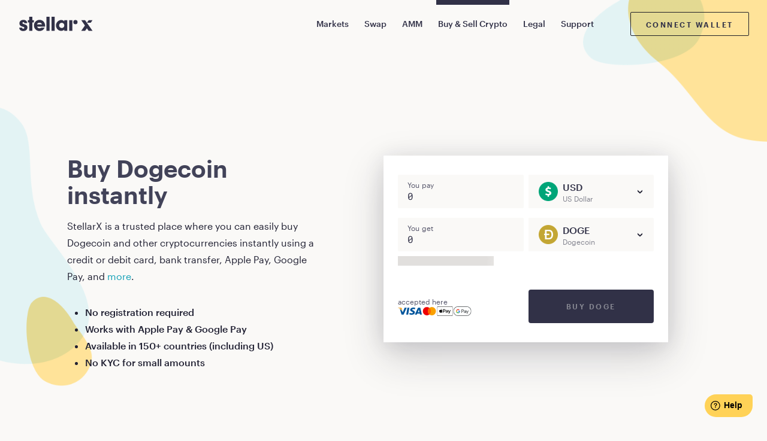

--- FILE ---
content_type: text/html; charset=utf-8
request_url: https://www.stellarx.com/buy-crypto/KES/DOGE
body_size: 354
content:
<!doctype html><html lang="en"><head><meta charset="utf-8"><meta name="viewport" content="width=device-width,height=device-height,initial-scale=1,minimum-scale=1,maximum-scale=1,user-scalable=no,shrink-to-fit=no,viewport-fit=cover"><link rel="icon" type="image/png" href="https://www.stellarx.com/images/favicon.png"/><title>Buy DOGE | StellarX</title><meta name="description" content="StellarX is a trusted place where you can easily buy DOGE instantly using a credit or debit card, bank transfer, Apple Pay, Google Pay, and more"><meta name="robots" content="all"><meta name="msvalidate.01" content="F53A7781FE022F9E03B756B3772DD9ED"/><meta property="og:type" content="website"><meta property="og:title" content="Buy DOGE | StellarX"><meta property="og:description" content="StellarX is a trusted place where you can easily buy DOGE instantly using a credit or debit card, bank transfer, Apple Pay, Google Pay, and more"><meta property="og:image" content="https://www.stellarx.com/images/banners/buy-crypto.png"><meta property="og:image:alt" content="StellarX is a trusted place where you can easily buy DOGE instantly using a credit or debit card, bank transfer, Apple Pay, Google Pay, and more"><meta property="og:url" content="https://www.stellarx.com/buy-crypto/KES/DOGE"><meta name="twitter:card" content="summary_large_image"><meta name="twitter:site" content="@stellarxhq"><meta name="twitter:creator" content="@stellarxhq"><meta name="apple-mobile-web-app-capable" content="yes"><meta name="apple-mobile-web-app-title" content="StellarX"><link rel="apple-touch-icon" href="https://www.stellarx.com/images/ios/touch-icon.png"><link rel="stylesheet" href="https://www.stellarx.com/fonts/Graphik/graphik-400.css"/><link rel="stylesheet" href="https://www.stellarx.com/fonts/Graphik/graphik-italic-400.css"/><link rel="stylesheet" href="https://www.stellarx.com/fonts/Graphik/graphik-500.css"/><link rel="stylesheet" href="https://www.stellarx.com/fonts/Graphik/graphik-600.css"/><link rel="stylesheet" href="https://www.stellarx.com/fonts/GraphikCondensed/graphik-condensed-400.css"/><link rel="stylesheet" href="https://www.stellarx.com/fonts/GraphikCondensed/graphik-condensed-500.css"/><link rel="stylesheet" href="https://www.stellarx.com/fonts/GraphikCondensed/graphik-condensed-600.css"/><link rel="stylesheet" href="https://www.stellarx.com/fonts/RobotoMono/roboto-mono-400.css"/><link rel="stylesheet" href="https://www.stellarx.com/fonts/RobotoMono/roboto-mono-500.css"/><link rel="stylesheet" href="https://www.stellarx.com/fonts/RobotoMono/roboto-mono-700.css"/><link rel="prefetch" href="https://www.stellarx.com/fonts/Graphik/graphik-400.latin.woff2" as="font" type="font/woff2"/><link rel="prefetch" href="https://www.stellarx.com/fonts/Graphik/graphik-500.latin.woff2" as="font" type="font/woff2"/><link rel="prefetch" href="https://www.stellarx.com/fonts/Graphik/graphik-600.latin.woff2" as="font" type="font/woff2"/><link rel="prefetch" href="https://www.stellarx.com/fonts/Graphik/graphik-italic-400.latin.woff2" as="font" type="font/woff2"/><link rel="prefetch" href="https://www.stellarx.com/fonts/Graphik/graphik-400.latin.woff" as="font" type="font/woff"/><link rel="prefetch" href="https://www.stellarx.com/fonts/Graphik/graphik-500.latin.woff" as="font" type="font/woff"/><link rel="prefetch" href="https://www.stellarx.com/fonts/Graphik/graphik-600.latin.woff" as="font" type="font/woff"/><link rel="prefetch" href="https://www.stellarx.com/fonts/Graphik/graphik-italic-400.latin.woff" as="font" type="font/woff"/><link rel="prefetch" href="https://www.stellarx.com/fonts/GraphikCondensed/graphik-condensed-400.latin.woff2" as="font" type="font/woff2"/><link rel="prefetch" href="https://www.stellarx.com/fonts/GraphikCondensed/graphik-condensed-500.latin.woff2" as="font" type="font/woff2"/><link rel="prefetch" href="https://www.stellarx.com/fonts/GraphikCondensed/graphik-condensed-600.latin.woff2" as="font" type="font/woff2"/><link rel="prefetch" href="https://www.stellarx.com/fonts/GraphikCondensed/graphik-condensed-400.latin.woff" as="font" type="font/woff"/><link rel="prefetch" href="https://www.stellarx.com/fonts/GraphikCondensed/graphik-condensed-500.latin.woff" as="font" type="font/woff"/><link rel="prefetch" href="https://www.stellarx.com/fonts/GraphikCondensed/graphik-condensed-600.latin.woff" as="font" type="font/woff"/><link rel="prefetch" href="https://www.stellarx.com/fonts/RobotoMono/roboto-mono-400.latin.woff2" as="font" type="font/woff2"/><link rel="prefetch" href="https://www.stellarx.com/fonts/RobotoMono/roboto-mono-500.latin.woff2" as="font" type="font/woff2"/><link rel="prefetch" href="https://www.stellarx.com/fonts/RobotoMono/roboto-mono-700.latin.woff2" as="font" type="font/woff2"/><link rel="prefetch" href="https://www.stellarx.com/fonts/RobotoMono/roboto-mono-400.latin.woff" as="font" type="font/woff"/><link rel="prefetch" href="https://www.stellarx.com/fonts/RobotoMono/roboto-mono-500.latin.woff" as="font" type="font/woff"/><link rel="prefetch" href="https://www.stellarx.com/fonts/RobotoMono/roboto-mono-700.latin.woff" as="font" type="font/woff"/><script defer="defer" src="https://www.stellarx.com/static/js/main.cb9f092a.js"></script></head><body><noscript>You need to enable JavaScript to run this app.</noscript><div id="root"></div></body></html>

--- FILE ---
content_type: text/html; charset=utf-8
request_url: https://www.google.com/recaptcha/api2/anchor?ar=1&k=6Ld9QIEeAAAAAKAog6cGx34kCGQDPB1ZOZ4wH4LE&co=aHR0cHM6Ly93d3cuc3RlbGxhcnguY29tOjQ0Mw..&hl=en&v=PoyoqOPhxBO7pBk68S4YbpHZ&size=invisible&anchor-ms=20000&execute-ms=30000&cb=jit1cyb4zamk
body_size: 48831
content:
<!DOCTYPE HTML><html dir="ltr" lang="en"><head><meta http-equiv="Content-Type" content="text/html; charset=UTF-8">
<meta http-equiv="X-UA-Compatible" content="IE=edge">
<title>reCAPTCHA</title>
<style type="text/css">
/* cyrillic-ext */
@font-face {
  font-family: 'Roboto';
  font-style: normal;
  font-weight: 400;
  font-stretch: 100%;
  src: url(//fonts.gstatic.com/s/roboto/v48/KFO7CnqEu92Fr1ME7kSn66aGLdTylUAMa3GUBHMdazTgWw.woff2) format('woff2');
  unicode-range: U+0460-052F, U+1C80-1C8A, U+20B4, U+2DE0-2DFF, U+A640-A69F, U+FE2E-FE2F;
}
/* cyrillic */
@font-face {
  font-family: 'Roboto';
  font-style: normal;
  font-weight: 400;
  font-stretch: 100%;
  src: url(//fonts.gstatic.com/s/roboto/v48/KFO7CnqEu92Fr1ME7kSn66aGLdTylUAMa3iUBHMdazTgWw.woff2) format('woff2');
  unicode-range: U+0301, U+0400-045F, U+0490-0491, U+04B0-04B1, U+2116;
}
/* greek-ext */
@font-face {
  font-family: 'Roboto';
  font-style: normal;
  font-weight: 400;
  font-stretch: 100%;
  src: url(//fonts.gstatic.com/s/roboto/v48/KFO7CnqEu92Fr1ME7kSn66aGLdTylUAMa3CUBHMdazTgWw.woff2) format('woff2');
  unicode-range: U+1F00-1FFF;
}
/* greek */
@font-face {
  font-family: 'Roboto';
  font-style: normal;
  font-weight: 400;
  font-stretch: 100%;
  src: url(//fonts.gstatic.com/s/roboto/v48/KFO7CnqEu92Fr1ME7kSn66aGLdTylUAMa3-UBHMdazTgWw.woff2) format('woff2');
  unicode-range: U+0370-0377, U+037A-037F, U+0384-038A, U+038C, U+038E-03A1, U+03A3-03FF;
}
/* math */
@font-face {
  font-family: 'Roboto';
  font-style: normal;
  font-weight: 400;
  font-stretch: 100%;
  src: url(//fonts.gstatic.com/s/roboto/v48/KFO7CnqEu92Fr1ME7kSn66aGLdTylUAMawCUBHMdazTgWw.woff2) format('woff2');
  unicode-range: U+0302-0303, U+0305, U+0307-0308, U+0310, U+0312, U+0315, U+031A, U+0326-0327, U+032C, U+032F-0330, U+0332-0333, U+0338, U+033A, U+0346, U+034D, U+0391-03A1, U+03A3-03A9, U+03B1-03C9, U+03D1, U+03D5-03D6, U+03F0-03F1, U+03F4-03F5, U+2016-2017, U+2034-2038, U+203C, U+2040, U+2043, U+2047, U+2050, U+2057, U+205F, U+2070-2071, U+2074-208E, U+2090-209C, U+20D0-20DC, U+20E1, U+20E5-20EF, U+2100-2112, U+2114-2115, U+2117-2121, U+2123-214F, U+2190, U+2192, U+2194-21AE, U+21B0-21E5, U+21F1-21F2, U+21F4-2211, U+2213-2214, U+2216-22FF, U+2308-230B, U+2310, U+2319, U+231C-2321, U+2336-237A, U+237C, U+2395, U+239B-23B7, U+23D0, U+23DC-23E1, U+2474-2475, U+25AF, U+25B3, U+25B7, U+25BD, U+25C1, U+25CA, U+25CC, U+25FB, U+266D-266F, U+27C0-27FF, U+2900-2AFF, U+2B0E-2B11, U+2B30-2B4C, U+2BFE, U+3030, U+FF5B, U+FF5D, U+1D400-1D7FF, U+1EE00-1EEFF;
}
/* symbols */
@font-face {
  font-family: 'Roboto';
  font-style: normal;
  font-weight: 400;
  font-stretch: 100%;
  src: url(//fonts.gstatic.com/s/roboto/v48/KFO7CnqEu92Fr1ME7kSn66aGLdTylUAMaxKUBHMdazTgWw.woff2) format('woff2');
  unicode-range: U+0001-000C, U+000E-001F, U+007F-009F, U+20DD-20E0, U+20E2-20E4, U+2150-218F, U+2190, U+2192, U+2194-2199, U+21AF, U+21E6-21F0, U+21F3, U+2218-2219, U+2299, U+22C4-22C6, U+2300-243F, U+2440-244A, U+2460-24FF, U+25A0-27BF, U+2800-28FF, U+2921-2922, U+2981, U+29BF, U+29EB, U+2B00-2BFF, U+4DC0-4DFF, U+FFF9-FFFB, U+10140-1018E, U+10190-1019C, U+101A0, U+101D0-101FD, U+102E0-102FB, U+10E60-10E7E, U+1D2C0-1D2D3, U+1D2E0-1D37F, U+1F000-1F0FF, U+1F100-1F1AD, U+1F1E6-1F1FF, U+1F30D-1F30F, U+1F315, U+1F31C, U+1F31E, U+1F320-1F32C, U+1F336, U+1F378, U+1F37D, U+1F382, U+1F393-1F39F, U+1F3A7-1F3A8, U+1F3AC-1F3AF, U+1F3C2, U+1F3C4-1F3C6, U+1F3CA-1F3CE, U+1F3D4-1F3E0, U+1F3ED, U+1F3F1-1F3F3, U+1F3F5-1F3F7, U+1F408, U+1F415, U+1F41F, U+1F426, U+1F43F, U+1F441-1F442, U+1F444, U+1F446-1F449, U+1F44C-1F44E, U+1F453, U+1F46A, U+1F47D, U+1F4A3, U+1F4B0, U+1F4B3, U+1F4B9, U+1F4BB, U+1F4BF, U+1F4C8-1F4CB, U+1F4D6, U+1F4DA, U+1F4DF, U+1F4E3-1F4E6, U+1F4EA-1F4ED, U+1F4F7, U+1F4F9-1F4FB, U+1F4FD-1F4FE, U+1F503, U+1F507-1F50B, U+1F50D, U+1F512-1F513, U+1F53E-1F54A, U+1F54F-1F5FA, U+1F610, U+1F650-1F67F, U+1F687, U+1F68D, U+1F691, U+1F694, U+1F698, U+1F6AD, U+1F6B2, U+1F6B9-1F6BA, U+1F6BC, U+1F6C6-1F6CF, U+1F6D3-1F6D7, U+1F6E0-1F6EA, U+1F6F0-1F6F3, U+1F6F7-1F6FC, U+1F700-1F7FF, U+1F800-1F80B, U+1F810-1F847, U+1F850-1F859, U+1F860-1F887, U+1F890-1F8AD, U+1F8B0-1F8BB, U+1F8C0-1F8C1, U+1F900-1F90B, U+1F93B, U+1F946, U+1F984, U+1F996, U+1F9E9, U+1FA00-1FA6F, U+1FA70-1FA7C, U+1FA80-1FA89, U+1FA8F-1FAC6, U+1FACE-1FADC, U+1FADF-1FAE9, U+1FAF0-1FAF8, U+1FB00-1FBFF;
}
/* vietnamese */
@font-face {
  font-family: 'Roboto';
  font-style: normal;
  font-weight: 400;
  font-stretch: 100%;
  src: url(//fonts.gstatic.com/s/roboto/v48/KFO7CnqEu92Fr1ME7kSn66aGLdTylUAMa3OUBHMdazTgWw.woff2) format('woff2');
  unicode-range: U+0102-0103, U+0110-0111, U+0128-0129, U+0168-0169, U+01A0-01A1, U+01AF-01B0, U+0300-0301, U+0303-0304, U+0308-0309, U+0323, U+0329, U+1EA0-1EF9, U+20AB;
}
/* latin-ext */
@font-face {
  font-family: 'Roboto';
  font-style: normal;
  font-weight: 400;
  font-stretch: 100%;
  src: url(//fonts.gstatic.com/s/roboto/v48/KFO7CnqEu92Fr1ME7kSn66aGLdTylUAMa3KUBHMdazTgWw.woff2) format('woff2');
  unicode-range: U+0100-02BA, U+02BD-02C5, U+02C7-02CC, U+02CE-02D7, U+02DD-02FF, U+0304, U+0308, U+0329, U+1D00-1DBF, U+1E00-1E9F, U+1EF2-1EFF, U+2020, U+20A0-20AB, U+20AD-20C0, U+2113, U+2C60-2C7F, U+A720-A7FF;
}
/* latin */
@font-face {
  font-family: 'Roboto';
  font-style: normal;
  font-weight: 400;
  font-stretch: 100%;
  src: url(//fonts.gstatic.com/s/roboto/v48/KFO7CnqEu92Fr1ME7kSn66aGLdTylUAMa3yUBHMdazQ.woff2) format('woff2');
  unicode-range: U+0000-00FF, U+0131, U+0152-0153, U+02BB-02BC, U+02C6, U+02DA, U+02DC, U+0304, U+0308, U+0329, U+2000-206F, U+20AC, U+2122, U+2191, U+2193, U+2212, U+2215, U+FEFF, U+FFFD;
}
/* cyrillic-ext */
@font-face {
  font-family: 'Roboto';
  font-style: normal;
  font-weight: 500;
  font-stretch: 100%;
  src: url(//fonts.gstatic.com/s/roboto/v48/KFO7CnqEu92Fr1ME7kSn66aGLdTylUAMa3GUBHMdazTgWw.woff2) format('woff2');
  unicode-range: U+0460-052F, U+1C80-1C8A, U+20B4, U+2DE0-2DFF, U+A640-A69F, U+FE2E-FE2F;
}
/* cyrillic */
@font-face {
  font-family: 'Roboto';
  font-style: normal;
  font-weight: 500;
  font-stretch: 100%;
  src: url(//fonts.gstatic.com/s/roboto/v48/KFO7CnqEu92Fr1ME7kSn66aGLdTylUAMa3iUBHMdazTgWw.woff2) format('woff2');
  unicode-range: U+0301, U+0400-045F, U+0490-0491, U+04B0-04B1, U+2116;
}
/* greek-ext */
@font-face {
  font-family: 'Roboto';
  font-style: normal;
  font-weight: 500;
  font-stretch: 100%;
  src: url(//fonts.gstatic.com/s/roboto/v48/KFO7CnqEu92Fr1ME7kSn66aGLdTylUAMa3CUBHMdazTgWw.woff2) format('woff2');
  unicode-range: U+1F00-1FFF;
}
/* greek */
@font-face {
  font-family: 'Roboto';
  font-style: normal;
  font-weight: 500;
  font-stretch: 100%;
  src: url(//fonts.gstatic.com/s/roboto/v48/KFO7CnqEu92Fr1ME7kSn66aGLdTylUAMa3-UBHMdazTgWw.woff2) format('woff2');
  unicode-range: U+0370-0377, U+037A-037F, U+0384-038A, U+038C, U+038E-03A1, U+03A3-03FF;
}
/* math */
@font-face {
  font-family: 'Roboto';
  font-style: normal;
  font-weight: 500;
  font-stretch: 100%;
  src: url(//fonts.gstatic.com/s/roboto/v48/KFO7CnqEu92Fr1ME7kSn66aGLdTylUAMawCUBHMdazTgWw.woff2) format('woff2');
  unicode-range: U+0302-0303, U+0305, U+0307-0308, U+0310, U+0312, U+0315, U+031A, U+0326-0327, U+032C, U+032F-0330, U+0332-0333, U+0338, U+033A, U+0346, U+034D, U+0391-03A1, U+03A3-03A9, U+03B1-03C9, U+03D1, U+03D5-03D6, U+03F0-03F1, U+03F4-03F5, U+2016-2017, U+2034-2038, U+203C, U+2040, U+2043, U+2047, U+2050, U+2057, U+205F, U+2070-2071, U+2074-208E, U+2090-209C, U+20D0-20DC, U+20E1, U+20E5-20EF, U+2100-2112, U+2114-2115, U+2117-2121, U+2123-214F, U+2190, U+2192, U+2194-21AE, U+21B0-21E5, U+21F1-21F2, U+21F4-2211, U+2213-2214, U+2216-22FF, U+2308-230B, U+2310, U+2319, U+231C-2321, U+2336-237A, U+237C, U+2395, U+239B-23B7, U+23D0, U+23DC-23E1, U+2474-2475, U+25AF, U+25B3, U+25B7, U+25BD, U+25C1, U+25CA, U+25CC, U+25FB, U+266D-266F, U+27C0-27FF, U+2900-2AFF, U+2B0E-2B11, U+2B30-2B4C, U+2BFE, U+3030, U+FF5B, U+FF5D, U+1D400-1D7FF, U+1EE00-1EEFF;
}
/* symbols */
@font-face {
  font-family: 'Roboto';
  font-style: normal;
  font-weight: 500;
  font-stretch: 100%;
  src: url(//fonts.gstatic.com/s/roboto/v48/KFO7CnqEu92Fr1ME7kSn66aGLdTylUAMaxKUBHMdazTgWw.woff2) format('woff2');
  unicode-range: U+0001-000C, U+000E-001F, U+007F-009F, U+20DD-20E0, U+20E2-20E4, U+2150-218F, U+2190, U+2192, U+2194-2199, U+21AF, U+21E6-21F0, U+21F3, U+2218-2219, U+2299, U+22C4-22C6, U+2300-243F, U+2440-244A, U+2460-24FF, U+25A0-27BF, U+2800-28FF, U+2921-2922, U+2981, U+29BF, U+29EB, U+2B00-2BFF, U+4DC0-4DFF, U+FFF9-FFFB, U+10140-1018E, U+10190-1019C, U+101A0, U+101D0-101FD, U+102E0-102FB, U+10E60-10E7E, U+1D2C0-1D2D3, U+1D2E0-1D37F, U+1F000-1F0FF, U+1F100-1F1AD, U+1F1E6-1F1FF, U+1F30D-1F30F, U+1F315, U+1F31C, U+1F31E, U+1F320-1F32C, U+1F336, U+1F378, U+1F37D, U+1F382, U+1F393-1F39F, U+1F3A7-1F3A8, U+1F3AC-1F3AF, U+1F3C2, U+1F3C4-1F3C6, U+1F3CA-1F3CE, U+1F3D4-1F3E0, U+1F3ED, U+1F3F1-1F3F3, U+1F3F5-1F3F7, U+1F408, U+1F415, U+1F41F, U+1F426, U+1F43F, U+1F441-1F442, U+1F444, U+1F446-1F449, U+1F44C-1F44E, U+1F453, U+1F46A, U+1F47D, U+1F4A3, U+1F4B0, U+1F4B3, U+1F4B9, U+1F4BB, U+1F4BF, U+1F4C8-1F4CB, U+1F4D6, U+1F4DA, U+1F4DF, U+1F4E3-1F4E6, U+1F4EA-1F4ED, U+1F4F7, U+1F4F9-1F4FB, U+1F4FD-1F4FE, U+1F503, U+1F507-1F50B, U+1F50D, U+1F512-1F513, U+1F53E-1F54A, U+1F54F-1F5FA, U+1F610, U+1F650-1F67F, U+1F687, U+1F68D, U+1F691, U+1F694, U+1F698, U+1F6AD, U+1F6B2, U+1F6B9-1F6BA, U+1F6BC, U+1F6C6-1F6CF, U+1F6D3-1F6D7, U+1F6E0-1F6EA, U+1F6F0-1F6F3, U+1F6F7-1F6FC, U+1F700-1F7FF, U+1F800-1F80B, U+1F810-1F847, U+1F850-1F859, U+1F860-1F887, U+1F890-1F8AD, U+1F8B0-1F8BB, U+1F8C0-1F8C1, U+1F900-1F90B, U+1F93B, U+1F946, U+1F984, U+1F996, U+1F9E9, U+1FA00-1FA6F, U+1FA70-1FA7C, U+1FA80-1FA89, U+1FA8F-1FAC6, U+1FACE-1FADC, U+1FADF-1FAE9, U+1FAF0-1FAF8, U+1FB00-1FBFF;
}
/* vietnamese */
@font-face {
  font-family: 'Roboto';
  font-style: normal;
  font-weight: 500;
  font-stretch: 100%;
  src: url(//fonts.gstatic.com/s/roboto/v48/KFO7CnqEu92Fr1ME7kSn66aGLdTylUAMa3OUBHMdazTgWw.woff2) format('woff2');
  unicode-range: U+0102-0103, U+0110-0111, U+0128-0129, U+0168-0169, U+01A0-01A1, U+01AF-01B0, U+0300-0301, U+0303-0304, U+0308-0309, U+0323, U+0329, U+1EA0-1EF9, U+20AB;
}
/* latin-ext */
@font-face {
  font-family: 'Roboto';
  font-style: normal;
  font-weight: 500;
  font-stretch: 100%;
  src: url(//fonts.gstatic.com/s/roboto/v48/KFO7CnqEu92Fr1ME7kSn66aGLdTylUAMa3KUBHMdazTgWw.woff2) format('woff2');
  unicode-range: U+0100-02BA, U+02BD-02C5, U+02C7-02CC, U+02CE-02D7, U+02DD-02FF, U+0304, U+0308, U+0329, U+1D00-1DBF, U+1E00-1E9F, U+1EF2-1EFF, U+2020, U+20A0-20AB, U+20AD-20C0, U+2113, U+2C60-2C7F, U+A720-A7FF;
}
/* latin */
@font-face {
  font-family: 'Roboto';
  font-style: normal;
  font-weight: 500;
  font-stretch: 100%;
  src: url(//fonts.gstatic.com/s/roboto/v48/KFO7CnqEu92Fr1ME7kSn66aGLdTylUAMa3yUBHMdazQ.woff2) format('woff2');
  unicode-range: U+0000-00FF, U+0131, U+0152-0153, U+02BB-02BC, U+02C6, U+02DA, U+02DC, U+0304, U+0308, U+0329, U+2000-206F, U+20AC, U+2122, U+2191, U+2193, U+2212, U+2215, U+FEFF, U+FFFD;
}
/* cyrillic-ext */
@font-face {
  font-family: 'Roboto';
  font-style: normal;
  font-weight: 900;
  font-stretch: 100%;
  src: url(//fonts.gstatic.com/s/roboto/v48/KFO7CnqEu92Fr1ME7kSn66aGLdTylUAMa3GUBHMdazTgWw.woff2) format('woff2');
  unicode-range: U+0460-052F, U+1C80-1C8A, U+20B4, U+2DE0-2DFF, U+A640-A69F, U+FE2E-FE2F;
}
/* cyrillic */
@font-face {
  font-family: 'Roboto';
  font-style: normal;
  font-weight: 900;
  font-stretch: 100%;
  src: url(//fonts.gstatic.com/s/roboto/v48/KFO7CnqEu92Fr1ME7kSn66aGLdTylUAMa3iUBHMdazTgWw.woff2) format('woff2');
  unicode-range: U+0301, U+0400-045F, U+0490-0491, U+04B0-04B1, U+2116;
}
/* greek-ext */
@font-face {
  font-family: 'Roboto';
  font-style: normal;
  font-weight: 900;
  font-stretch: 100%;
  src: url(//fonts.gstatic.com/s/roboto/v48/KFO7CnqEu92Fr1ME7kSn66aGLdTylUAMa3CUBHMdazTgWw.woff2) format('woff2');
  unicode-range: U+1F00-1FFF;
}
/* greek */
@font-face {
  font-family: 'Roboto';
  font-style: normal;
  font-weight: 900;
  font-stretch: 100%;
  src: url(//fonts.gstatic.com/s/roboto/v48/KFO7CnqEu92Fr1ME7kSn66aGLdTylUAMa3-UBHMdazTgWw.woff2) format('woff2');
  unicode-range: U+0370-0377, U+037A-037F, U+0384-038A, U+038C, U+038E-03A1, U+03A3-03FF;
}
/* math */
@font-face {
  font-family: 'Roboto';
  font-style: normal;
  font-weight: 900;
  font-stretch: 100%;
  src: url(//fonts.gstatic.com/s/roboto/v48/KFO7CnqEu92Fr1ME7kSn66aGLdTylUAMawCUBHMdazTgWw.woff2) format('woff2');
  unicode-range: U+0302-0303, U+0305, U+0307-0308, U+0310, U+0312, U+0315, U+031A, U+0326-0327, U+032C, U+032F-0330, U+0332-0333, U+0338, U+033A, U+0346, U+034D, U+0391-03A1, U+03A3-03A9, U+03B1-03C9, U+03D1, U+03D5-03D6, U+03F0-03F1, U+03F4-03F5, U+2016-2017, U+2034-2038, U+203C, U+2040, U+2043, U+2047, U+2050, U+2057, U+205F, U+2070-2071, U+2074-208E, U+2090-209C, U+20D0-20DC, U+20E1, U+20E5-20EF, U+2100-2112, U+2114-2115, U+2117-2121, U+2123-214F, U+2190, U+2192, U+2194-21AE, U+21B0-21E5, U+21F1-21F2, U+21F4-2211, U+2213-2214, U+2216-22FF, U+2308-230B, U+2310, U+2319, U+231C-2321, U+2336-237A, U+237C, U+2395, U+239B-23B7, U+23D0, U+23DC-23E1, U+2474-2475, U+25AF, U+25B3, U+25B7, U+25BD, U+25C1, U+25CA, U+25CC, U+25FB, U+266D-266F, U+27C0-27FF, U+2900-2AFF, U+2B0E-2B11, U+2B30-2B4C, U+2BFE, U+3030, U+FF5B, U+FF5D, U+1D400-1D7FF, U+1EE00-1EEFF;
}
/* symbols */
@font-face {
  font-family: 'Roboto';
  font-style: normal;
  font-weight: 900;
  font-stretch: 100%;
  src: url(//fonts.gstatic.com/s/roboto/v48/KFO7CnqEu92Fr1ME7kSn66aGLdTylUAMaxKUBHMdazTgWw.woff2) format('woff2');
  unicode-range: U+0001-000C, U+000E-001F, U+007F-009F, U+20DD-20E0, U+20E2-20E4, U+2150-218F, U+2190, U+2192, U+2194-2199, U+21AF, U+21E6-21F0, U+21F3, U+2218-2219, U+2299, U+22C4-22C6, U+2300-243F, U+2440-244A, U+2460-24FF, U+25A0-27BF, U+2800-28FF, U+2921-2922, U+2981, U+29BF, U+29EB, U+2B00-2BFF, U+4DC0-4DFF, U+FFF9-FFFB, U+10140-1018E, U+10190-1019C, U+101A0, U+101D0-101FD, U+102E0-102FB, U+10E60-10E7E, U+1D2C0-1D2D3, U+1D2E0-1D37F, U+1F000-1F0FF, U+1F100-1F1AD, U+1F1E6-1F1FF, U+1F30D-1F30F, U+1F315, U+1F31C, U+1F31E, U+1F320-1F32C, U+1F336, U+1F378, U+1F37D, U+1F382, U+1F393-1F39F, U+1F3A7-1F3A8, U+1F3AC-1F3AF, U+1F3C2, U+1F3C4-1F3C6, U+1F3CA-1F3CE, U+1F3D4-1F3E0, U+1F3ED, U+1F3F1-1F3F3, U+1F3F5-1F3F7, U+1F408, U+1F415, U+1F41F, U+1F426, U+1F43F, U+1F441-1F442, U+1F444, U+1F446-1F449, U+1F44C-1F44E, U+1F453, U+1F46A, U+1F47D, U+1F4A3, U+1F4B0, U+1F4B3, U+1F4B9, U+1F4BB, U+1F4BF, U+1F4C8-1F4CB, U+1F4D6, U+1F4DA, U+1F4DF, U+1F4E3-1F4E6, U+1F4EA-1F4ED, U+1F4F7, U+1F4F9-1F4FB, U+1F4FD-1F4FE, U+1F503, U+1F507-1F50B, U+1F50D, U+1F512-1F513, U+1F53E-1F54A, U+1F54F-1F5FA, U+1F610, U+1F650-1F67F, U+1F687, U+1F68D, U+1F691, U+1F694, U+1F698, U+1F6AD, U+1F6B2, U+1F6B9-1F6BA, U+1F6BC, U+1F6C6-1F6CF, U+1F6D3-1F6D7, U+1F6E0-1F6EA, U+1F6F0-1F6F3, U+1F6F7-1F6FC, U+1F700-1F7FF, U+1F800-1F80B, U+1F810-1F847, U+1F850-1F859, U+1F860-1F887, U+1F890-1F8AD, U+1F8B0-1F8BB, U+1F8C0-1F8C1, U+1F900-1F90B, U+1F93B, U+1F946, U+1F984, U+1F996, U+1F9E9, U+1FA00-1FA6F, U+1FA70-1FA7C, U+1FA80-1FA89, U+1FA8F-1FAC6, U+1FACE-1FADC, U+1FADF-1FAE9, U+1FAF0-1FAF8, U+1FB00-1FBFF;
}
/* vietnamese */
@font-face {
  font-family: 'Roboto';
  font-style: normal;
  font-weight: 900;
  font-stretch: 100%;
  src: url(//fonts.gstatic.com/s/roboto/v48/KFO7CnqEu92Fr1ME7kSn66aGLdTylUAMa3OUBHMdazTgWw.woff2) format('woff2');
  unicode-range: U+0102-0103, U+0110-0111, U+0128-0129, U+0168-0169, U+01A0-01A1, U+01AF-01B0, U+0300-0301, U+0303-0304, U+0308-0309, U+0323, U+0329, U+1EA0-1EF9, U+20AB;
}
/* latin-ext */
@font-face {
  font-family: 'Roboto';
  font-style: normal;
  font-weight: 900;
  font-stretch: 100%;
  src: url(//fonts.gstatic.com/s/roboto/v48/KFO7CnqEu92Fr1ME7kSn66aGLdTylUAMa3KUBHMdazTgWw.woff2) format('woff2');
  unicode-range: U+0100-02BA, U+02BD-02C5, U+02C7-02CC, U+02CE-02D7, U+02DD-02FF, U+0304, U+0308, U+0329, U+1D00-1DBF, U+1E00-1E9F, U+1EF2-1EFF, U+2020, U+20A0-20AB, U+20AD-20C0, U+2113, U+2C60-2C7F, U+A720-A7FF;
}
/* latin */
@font-face {
  font-family: 'Roboto';
  font-style: normal;
  font-weight: 900;
  font-stretch: 100%;
  src: url(//fonts.gstatic.com/s/roboto/v48/KFO7CnqEu92Fr1ME7kSn66aGLdTylUAMa3yUBHMdazQ.woff2) format('woff2');
  unicode-range: U+0000-00FF, U+0131, U+0152-0153, U+02BB-02BC, U+02C6, U+02DA, U+02DC, U+0304, U+0308, U+0329, U+2000-206F, U+20AC, U+2122, U+2191, U+2193, U+2212, U+2215, U+FEFF, U+FFFD;
}

</style>
<link rel="stylesheet" type="text/css" href="https://www.gstatic.com/recaptcha/releases/PoyoqOPhxBO7pBk68S4YbpHZ/styles__ltr.css">
<script nonce="VH7jXfXRWtcPOfEwCG3tmw" type="text/javascript">window['__recaptcha_api'] = 'https://www.google.com/recaptcha/api2/';</script>
<script type="text/javascript" src="https://www.gstatic.com/recaptcha/releases/PoyoqOPhxBO7pBk68S4YbpHZ/recaptcha__en.js" nonce="VH7jXfXRWtcPOfEwCG3tmw">
      
    </script></head>
<body><div id="rc-anchor-alert" class="rc-anchor-alert"></div>
<input type="hidden" id="recaptcha-token" value="[base64]">
<script type="text/javascript" nonce="VH7jXfXRWtcPOfEwCG3tmw">
      recaptcha.anchor.Main.init("[\x22ainput\x22,[\x22bgdata\x22,\x22\x22,\[base64]/[base64]/MjU1Ong/[base64]/[base64]/[base64]/[base64]/[base64]/[base64]/[base64]/[base64]/[base64]/[base64]/[base64]/[base64]/[base64]/[base64]/[base64]\\u003d\x22,\[base64]\\u003d\\u003d\x22,\x22wo5WIsKyw4Fqw5vDkG1+w5tqXsKeRzx6wrTCrsO+dsOhwrwGJT4bGcK8I0/DnRB9wqrDpsOzDWjCkDzCucOLDsKLfMK5TsOIwqzCnV4bwrUAwrPDrWDCgsOvG8OSwozDlcOWw4wWwpVTw64jPg7CrMKqNcKMEcOTUk/Dk0fDqMKaw7XDr1ItwodBw5vDhcOwwrZ2wpPCqsKcVcKadcK/McK4Tm3DkWZpwpbDvVZlSSTCs8OoRm9VLsOfIMKhw4VxTXjDg8KyK8O+SCnDgWLCo8KNw5LCsHZhwrcvwo9Aw5XDnAfCtMKROCo6wqIpwrLDi8KWwojCn8O4wr5OwpTDksKNw7zDjcK2wrvDgQ/Cl3BqNSgzwo/Dp8Obw70iXkQcYBjDnC09O8Kvw5cCw6DDgsKIw5bDt8Oiw64Sw7MfAMO2wrUGw4dOGcO0wpzCvlPCicOSw53DgsOfHsKyYsOPwpt8MMOXUsOtQWXCgcKNw6vDvDjCuMKqwpMZwoLCo8KLwojCvHRqwqPDjMOHBMOWTcOhOcOWJsOUw7FZwpLChMOcw4/[base64]/[base64]/DiGjCvWknLcOYwpEWSQU1EULDssOtDW/Cn8OuwqhBKcKHwozDr8OdasOgf8KfwqrCgMKFwp7DvTxyw7XCsMKhWsKzVMKSYcKhEUvCiWXDl8OMCcOBPzgdwo5fwpjCv0bDmX0PCMKVLH7Cj2E7wro8LmzDuSnCoH/CkW/[base64]/DqRcYSMKew75Dw77DjRoKwofDq3QyCsOKw5lDw5Nxw7ciGcK4VcKsL8ODQMKKwoIqwrIRw78MDsOZYMONBMOjw6vCucKLw4TDnTBZw4fDgBkIPcOFf8KjT8Kwe8OQDRpde8OLw7/DucOow47CssKxW1hwaMKmV3V6wr/DuMKzwrDCj8KYPMO6Li19Zi4NV0tSTcOwV8OHwofCh8KQwp9Sw6LCgMOVw61NS8OoQMOiXMOqw7IFw6/ChMOUwozCqsO/wq8oOnXClH3Cs8OkfSbClMK6w5PDoxbDgw7CsMKnwohZDMOZasOTw6HCihPDqTNJwrjDiMOIU8OQw6zCocOpw4xOLMOFw4rDksOnAcKTwrV9QMK1diTDo8KBw5LCsWBAw4LCs8K7UHPDh03Do8K1w65Cw78MKMKnw6t+X8OdWxnCg8K/LEvDoF7DszV/WMOaRGLDpWnChAbCoVbCn1bCo10gUsKdE8KcwqzDrsKTwq/DulTDrH/CqlPCoMKXw4cZPDLDqD3DnTjCqcKURsO5w5hlw4EDXsKAVEFsw41+fmRTw6nCqsOlAsOIKAnDoWfCj8Omwq/CmQ5Nw4TDgHTDsAUyFSjDj08EWgbDusOGKsOBwoA+wogAw6MrNT1SLFvDksKWw4/Cpj9bwr7Cl2XChRDDv8KgwodIKW8oVcKQw5nDv8KAQ8O3w7IUwrIRw6QBEsK1wrN+w5gYw5hACsOXDCJ5RsKMw5c0wrjCs8OtwpY0wozDpF/DsDrCmMOwGFlLB8O8ScKWHVcew5hwwoxdw7I8wrcIwoLClyvDnMOrbMKOwoxPw4rCv8KQaMKPw7zDmTd0RijDpTDCmsK/[base64]/SW/DnsKHV8OMZ8K6w68hw5RdYSoSSsOUwqfDvicoBsKKw5fCvMOqwp3DqBluwrvCpUBlwrAUw7d8w4zDjMOewpwLesKaE1w3VjHCpA1Aw6VhDkZEw4zCtsKNw7jCgVETw7rDosOnCQrCisO+w5bDhMOpwoXCplzDhMK7bMOtDcKLwpzCgMKuw4bCvMKJw6/CosK+wrNvegc0wp/Dtm3CiRxlQsKgRcKTwqPCucOIw60ywrTCoMKvw7ItdwFwJBNUwpJtw47DtMOSSsKyMzXDi8KVwqXDlsOtMsObdMOkIsKAUcKOXxHDnyjCqynDkHvCocO1HjrDs3rDmcKJw44qwr/DtwNcwr7DhsOhS8K9f0FDWns5w6ZOacK7wovDp1dkfsKnwrAjw5QiO0/Cp3ZpTkgQNR7CrHFpZSXDmiDDuEVDw4HCjkh/w5fDrsOOU3pTwrbCosK2w5QRw6lnw7FtWMO8wr7ChBzDih3CgFdNw5LDvUvDpcKDwqA4wokxeMK8wpDDlsOjwqRrw6Etw57DgzPCvgJLYBnCkMORw4XCoMKrasOkw4fDmiXDosOoVsOfPXUZwpbCjsOwBQw0YcODAWoEwrF9wq8Xwp4/bMOWK1PCl8Kbw7Q/YsKBQG11w5MPwrHCmjdpUMOVC0nCj8KDFVrCmsKRFRhSwowUw6wHIsKSw7fCv8OyfMOZbgwkw7LDnMKDw44NKsKTw4ohw4DDqCN5XcOFfi3DiMO0VgrDlDfDtnPCicKMwpHCmsKdD2/CjsOUKSctwpNmIzBvw5kpembCpzDDrzgyasOmBMKAwqrDrBjDhMOWw7jCl0HDo07Cr2jCq8K/wotow64iK3w9GsKQwqHCvyPCjcO4wqXCj2VJRBYAQCrDghBNwoPDqXdrwqNmOAXCrsKdw47DoMOKc1bCjQvDhMKrE8OLPHwJwq/DqcOMwpnCsXEsX8OzKcOZw4bCt1TCoCbDiV/[base64]/w4U8w4IcwrLDr2lDR8KfOcK7QyrCqU5vw5XDicOgwoN2wqEATMKUw5t5w455woQDF8Kiw5PCuMKpGsOXEGnCkT5/wonCgQLDhcKTw6cLNMOFw7rCgykRHFbDhWZkNWzDnGtxw5HCscKAw7RITjY2A8OEwoDDn8OJbcKzw6Npwq41PMKswqAOSMKxCUgeJVYYwq/CrcOpwofCiMOQCRsxwpEtacKHT17DlmXCv8KLw40BTyNnwp1sw54qEcOvG8K+w60PUy9WUwnDl8OkZMOCJcK0EsKnwqAnwq9Uw5vCp8KDw5ZKOG/CrsKJw501B2jCocOmw4TCjcOpw4Jdwr1RdF3Doy3ChyjCkcOVw7/[base64]/[base64]/DmVFew5lhX3nCmUkjwrl6wqlbwoQACB/DnyPCr8OlwqXCo8ODw6bDs1/CgcOSw49Fw4lXwpQbZ8KYOsOXY8KwKyvCpMOiwo3Dl1rCtsO4w5gIw7bDtUPDr8KQw7/DlsO0wqTCssOceMKoMcOnQUwHwpwsw74pE1XDlg/CnUvCisK6w78mRMKtUUJPwqciLcOxBDYaw47CqsK6w4fCu8OPw5YBW8K6w6LClAzCk8OZBcOiahTClcO9WQHCgcKRw4lawqvClMOxwoEtBGPCisK4XmITw7jCqVFnw77DtUNDdXt5w64Iwp0XWsKhNCrCnl3DmMOowqTCrwBMwqbDjMKMw53CmcOCcMO/BDHCvsK8wqHCtcKcw7ZLwqfCgwseV1B2w5DDicKKLAsYJsKjw5xrRV3CisOLTB3CrF5Mw6ICwpFcwoFXHihtw5HDisKCZAXDkCotwr/[base64]/DksOSdMKowqPDmsO7HMOVdjvDiwlxJsOzeWrDkcOEdcK4KsKww4XCosKXwq8OwoHDvnrCmzFScHVbU1/DjkXDu8OTV8OIw4TCucK/wqPCjMOzwpp7TmEVJkQ0R2EhRsOawo7CnxzDglEdwqJkw4bDgcOow5Uww4bCmsKtWQ8/w4YjZcOLQ3/DncObNsOof2xuwqvDgzLDicO9Vk0SQsOQwqzDpjM2wrDDgsOsw7tIw67CkBZfNMOuUcOtEjHClsKCHxdZw4cAVsOPLX3Dh3pywoUdwqRpwo9BZz/CjCzCq1/DnSbDvEnDqcORKwFNcRMQwo7DnEJpw5LCsMOFw7w4wqPDuMORVRkbw5Jgw6YMbsKueV/[base64]/CqsOdw7ZLwqUVw5/[base64]/[base64]/KcKMwpbCkjQcw5/DizPCrMOOa8K7dlgDWMKUwpYmw75fTMOSXcKsF3fDqsKDDm90wpbChWoPK8Oyw7jClcOjw43Dr8Kvw4RSw54Lwp5Kw6Zsw5TClVprwolIPBrCgsOndMOuwo9Ow5XDqWVJw7tPw4LDi1nDtjzChsKpwpVWCsO2OsKNNBLCr8Kyc8KUw78vw6TCmRNLwrYidX/[base64]/WDpCwrHCtMKzEH/[base64]/w6JrM8K/[base64]/w5nCuXhMwpfCjyljaV3DqBXCqhrCm8OJwojDkcORbVDDpwbDl8OoKGhLw4nCriwBw7E8YMKAHMOWTC18wqRjcsKcDGQVwrAlwpzCncKwG8OgZSvClCLCrHzDtEHDtMOKw7TDgcObw6ViAsOBIytcVkoKH1vCk2/CnwnCtX7DlFgiKMKkAsKxw7bCizvDhVPDh8KRaj/DkMK3CcKVwozDmMKQcsO/[base64]/OsOwfsOSw4lmw5zCs8Oiw67CkXciHsOVw5sSw5vDi8K+wpcSwrtTDnVhSMO9w5E7w7YeXgjCr1/DocOrJD/DkMOJwqrDrmTDijNnfTcBXHvCh23Cp8K8RTNkwqvDrMKLFCUaCMO7Kgguwo1Iw5dpG8Ouw5jChSFxwq4iI3PDpSfDt8O/[base64]/Dg8K7wqonwoTCq8KTEljCigtLaMKMwrPDr8OZwqoIw5pHasOzwqcMB8O8GcO/wp3CvR03wrLDvcOqSsKhwo1VB34kw4lewqzCgcKowrzCkQrDqcOYKhLCn8OqwoPDuVU2w5NQwrBPZcKWw5MVwqnCoQASbClawpTDvUXCvXQZwp0ywqDDqMKcFMK9w7cOw7ZgeMOXw6BrwpAOw4TDq3rDgcKPw5B3OyArw6YzBA/Do03Djll7DAN7w5p8GXJ2wocjB8OcTcOQw7TCsDHCrsK8woXDtcOJw6FgQyXCtGh5wq8cG8O9woTCtFp7GEDCpcKEJsOGBCEDw6DCn3rCjUcZwqFowrrCtcOkUhFRG1FOUsO5A8KuVMOPw6vCvcOvwqwVwr8tW2nCkMOmIXUrwqDDkMOVfwArGMOiAi/Dvi0YwrlZK8O9w7dQwqZDNSd2ViNhw5kFK8OOw4XDqXxMdjTCvsO+a2HChMOrw4toFRRhMHvDoUzCmMK8w63DiMOTDMObwoYqw4jCj8KJCcOWa8OKIURow7lyHMOawrxJw6/Ckk/CmMKKYcOJwrbCk3zCpGXCocKaQUNDwqQSXw/[base64]/CisK/wobCq8K5woQgwrTCiMOVwrLDpUfDkV90LC5WTxJmw4lXAcOYw7xlw7nClydSCU7Cng8Vw7scwp9Cw6vDhGjCnHAZw6rCrmsjwpjDliXDi3JYwqlDw7wdw68XVXHClsKzXMOEwrLCsMOZwqxWwqtQSggAXxw/Xl3CizoGY8OlwqjCjBd+GlnDrnM7G8KYw5bDnsKrNcOVw6F5w709wprCkkNgw4pTPDdZVAF0LcOFTsO4wql6wrvDhcKrwqB3LcKtwqdnJ8O0wooND2QBwpBGw57CocK/[base64]/w6dlcwXDmsKKwpfDvh/CiBDDucKVM3vDksKDbXzDqsOgw4NgwpvDnQ5Ew67Dqm7DhG3ChMOYw5rDmTF/w4vCuMODwrHCg3DDocO3w4HCnsKKUsK0B1AlAsKVG05TbQF9w6Jwwp/[base64]/DnGZkwrpYw5bDpsKowqh8HMOfwovDpcOWwpdpJcKrUMOcdV/[base64]/[base64]/w5/[base64]/CuCYPwq7Dp8KCw4/CrXnCj3DCvxdfEsOrZsKMJSbDo8Omw4VMw4wnaTDCvwbCm8KJwrDCiMKmwrvDpMKBwp7Cu3rDlh4xMyTCmC80w4HDtsOxU3woLiRNw6jCjsObw7UPS8OVecOIDz0DwqnDkcKPw5rCv8KqGWrClcKow4R+w5TCrAYrPMKaw6gxNhjDr8OjNsO/JXXCimsbQUhLfcO7aMKEwqdZFMOQwojClwxKw67Cm8OxwqLDt8K7wrnCiMKrbcK4XsOlw71xUcKtwph/HsO/wojChcKLYcOhwqUYOsKowr9ywoDCosKiIMOkIwDDki0sOcKcw6tXwoJ/w7d5w5EPwrnCpwQARcKPKsO5wpsHwrbCr8ORAMK4ejzDhsKLw4rCsMK1wos7LcKJw4DCsw4oN8KowpwDA0Fkf8KFwpFhMzJgwo8qwr5dwofDhMKHw4Rxw7NTw5rChSp7e8KXw5/CucKow7LDkAjCn8KAc2wFw50zFsKVw6ldDE3CjGvCmWgYwrHDmX7CoGLCo8KLH8OOwqd8w7HCqE/Dr0vDncKOHDDDuMOCVcK3w6vDpEkwe1PCqMKKRmTCoit7w4HDjcOrWEnDkcKawqcwwrJaNMOkMMKBQVnCvmLCshcDw7ZeQlPDv8KOw43Cj8Kww5zChMO/[base64]/[base64]/DsRt1VsK6wqNnZcOFw4LClETDlMOdw7TDqnlPEwXDpcKUDlnDmkhZETrDgsOdwrzDgMOpwrbCvTLChcOGBRHCo8KZwo8Vw6jCpmtpw54IOsKcZMO5wpTDhcK6ZG1Jw6nDlSpOahpWcsKbwoBjPcOfwovCqUfDmxlQdsOUPj/[base64]/G2VLwqwAFz8awoYZb8KTXsKUe3/DpmvDjsKrw43DpF3Cs8ODBwg0N33CjMK1w5LDisKka8OlCsO+w4jDuG7DisKbLkvCi8OmK8OqwqHCmMOxZwLCvAnDtmPDusO2WcOpTsO/asOrwocHPsOFwpjCq8OadSjClC4Pwo/CsGkgwqp8w7fDo8K4w44tIcO0wr3DrVfDlkLDosKXMGNDe8Kzw77DtcKAU0kXw47Ck8K/wrBKCMOOw4LDk1ZYw7LDugUaw6fDkxIWwplSO8Kawq4+woNFYMO+Q0zDuSplV8KUwpzCk8Okw7DCjcO3w4VRVBXDmcKLwqfCrTZKfcODw41uVMOPw4NLT8O6w6DDsSJZw641wqLCrCd2UcOJwoLDrcO4DsKhwp3DicKXLsO1wpXCqShSWGkBUC/ChsOYw6pgEsOxDgQLw4TDmkzDhj3Cp3I8b8Khw7cTAMKywpIDw6rDqcOqP2HDosKnYWLCtnTCocO8KsOEw7TCp3E7wrHCn8OUw7nDksOrwr/[base64]/CqcO0woQlwrt+w7LCisOdYxXCgcKKGcOWw7fDh8KLwrxUw6EMOQHCg8KqZ13ClRzCiks1T3tzZcOGw5fCgWdyG2PDicKdCcOVHsOOIDkxTUc9Ey3Cr2TDkMKtw7PCgMKTwoV+w7XDgCjCrADCoi/CrsONw4bCi8O7wr8+wo5+JSZidWhJworDn2nDlRTCoRzCiMKTAChZdndDw5gawpFnD8Kxw5h2PWPCrcK3wpTCicKEasKGcsKMw6XDiMKYwpPDtmzCtsOrw5HCicK7L1ZrwpbCksOTw7zDrxRFwqrDhMKbwprDkzsKwr5BEcKPeWHDvsKxw7h/Q8OPCAXCv30heUQoXsOXw5JaElDDkCzCp3tmFFY5UCzDgMKzwprDu07CoB8AUwBXwqQqO0gTwojDgMKHwqN7wqtMw6zDrsOjwrALw4QbwoPDlz7CnAXCqsKowoLDpTnCrkTDn8OmwpMxwrF6wp5DLsOVwp/DrzMoUMKiw6g4U8OjJMONQsKjVC1ZP8KRJsOoRXMUallJw6pqw6TDkFQ8dMOhJ2MSwrBSFFrCgzvDksOywqoOwo3Cs8KKwqvDuXzDqmoUwpI1Q8O/w4BDw5fDkMOeC8Kpw73CszIow5o4FMKCw4UOZ2ATw4LDucKPIsKew5JBaH/Cn8OGRMOow53CvsOZwqhPMsKRw7DCpsKYKcOneQbDnMKsw7TCqBDCjifCmMKiwovCgMOfYcOawqvCp8OZXFHCllnCoi3DpcOxw5xzwo/DtTt8w5lQwrEPAsKCwovDtSzDucKIO8KjFzlUPMOKGAXCsMOlPxtrB8KxLsKdw41mwp3Cvyt4AcOVwqFpbnjDgsO7w7LDgcKxwqNYw4zCkkUQb8Kyw5FiU2TDs8KYbsK3wqLDlMONacOSc8K/wo5RQUoVwo7DhCwjZsODwrrCmg8aVsKwwpN0wqBcBS4+w61oIBdFwrp3wqg+XgBDwrDDp8O+wrESwqMvLAjDusOREBHDncKFAsOzwp7DuBA+QcKIwoFqwq00wptAwr8EEk/DvyzDi8KeN8KZw78TdsKJwrHCocOcwpYFwoYNUhwpwp3DnsOePCF7YibCq8OFw64dw6QrClYnw6vCmMOxw5fDoR3DksKwwogqLcOGTWd8KDhfw47Dr1PDmMOgWcOPwrEqw4Niw4MCSi/CmkwqB1JSIl3CoxvCocOjwpoTw5nCuMO0BcOVw5R1w4rCiGnDrS3CkwpiZipgHsO+LDB7wqvCsA1ePMOSw41RQEHCrkZBw44hw61oNy/DnDE3w6zDl8KYwoFECsKHw49OUBfDjwxzBkcYwobCkcK2VlNuw5zDkMKcwoXCpcO0KcK2w7/Cm8Oow599w6DCucOOw4QTwoTCrcKyw47Dkiwaw6fCvj3CmcKsMm7DrTLDrzTDlzlVBcKuHQvDsQ9Ow7drw4J7w5XDqWYgwoV6wrDDmMKjwp9Cwp/DgcOuFjtSfMKmUcOnQcKNwpfCsUzCvCTCvQIMwqvChhzDmUAfd8Kaw7XCkMKJw7nChcO3w5XCqcKDSMKOwqnDl3jDsTbCtMO0VcKjEcKoGg93w5rCk3XDssO2JcO6SsKxeS56RsKPGcO2XDfCiR9cQ8K2w7PDlMOKw7/Ct0sgw78Nw4wYw5l7wpvCqjrDuB0Pw5PDiCvCuMO2Wjh6w5x6w4RIwqkQM8KkwqgRPcKqwqzCjMKNAcKnbwBBw7LDkMK5eRJULHfCvMKTw7DDmz/Dlz7CsMKDIhDDrsOLw5DCiikbUcOiwr0hUVEOYcO5wrHCkBLCvVktw5cIYsKBFSNgwovDv8O3b0ckZCjDisKKFSbCrDbCmsK1asODV0diwodyesOZwrLCqxthOsOkE8OwNUbCncOawpFRw6/DpWHDuMKqwqMfUgA2w5fDpMKWwqhvw4lLPsOZVidSw53DmcK6FBzDqSzCiV17Y8O+woUHA8OCA3dVw5TCmyVNScK2d8OFwrjDg8KVScKzwqnDjBbCosObV3ANaDEVRXbDuQPDh8KUGMKaCsOtRnXDv3h2azs5FMOxw64xw77DgiwPG3ZDC8KDwqdDWXxlQTM/w4xVwoslGntYFcO2w4ZSwrsxT2NqBVdDHAXCvcONbHwNwqnCtcKSKcKaV3vDggTDsxMdURrCuMKCWsKxS8ORwqDDn2bDsxI4w7PDqirCmcKZwoE/[base64]/DvMKOwofDhcKiwo0jP8OvwoLCjAReCmzDmD9hw5Zqwq46wr3CpGjCncOhw4XDhA5dwo7Ct8OXAHzCjMOjwogHw6nCuhUrw6Zxwrkpw4xDw6nDhsOoYMOgwogkwrl6RsKRO8OQCyPCvV7CncO4fsKMWMKJwr1rw6pHE8Otw5knwrRcwo8uHsKtwqzCo8OgcwhewqQKw7/DiMO0OMKIw4/Cl8Kmw4R2woPDtsOlw6fDkcO3Szhawrcsw75bBk1bw5xRf8OVFMOgwqxHwr1BwpvCscKIwrgCKsKbwr/Cs8OKJETDrsKrRTBXw75sIE/CiMO7C8O9w7DDhsKIw6DDtAQ1w4PCoMOnwq1Iw77DuibDmMOkwrLCisOEwq8bFSPCnkN+cMOEeMKbLMKpBsOfaMOOw7RGJgrDvsKjUsOZBitzFcKgw6YWw4PCssK8wqUyw7XDg8O/w5fDtBZ8axp3TxRtKS/Dv8Oxw6PCqMOURBRASj/CtcKcOkZ4w4x1Qkhow7sfUx1KBMKWw7rCiiFvdcO0SsO3esKkw7Jmw6jDhTdKw4HDjsOWbsKQFcKXCMONwrASZxDCnV/CgMKZRsOzHgfDl2ErMD9Vw40sw7DDmsKEwrghV8OYw6tYw7vCoFVAwoHDiXfDm8OfGRNewqx4AXBsw7PClzvDssKDJcKhVAYBQcO7wqPCtwXChcK/esKFwpzCulDCvGsiLsKMPW7CjMOwwpwRwrfDqVLDi1Niw4FSWBHDoMKNKMO8w5/DogtaUSh4XMK9dsKvcjTCvcOcPsKQw4RHBcK3wrt5X8KlwpMnW0/DksOYw5TCnMOhw704ZQZPwo/Dq1A0XHvCuSN6woZ7wrjCvn95wq8eDCdDw5oawr/Ds8KFw7fCmgRpwpZ3N8KNw6AkGsK3wqXCpMKzRcKpw78rUHgUw6DCp8O6dRDDmcKJw4FMw4XDj1IKwo9Qb8KhwrfCuMKmJcOGOzHCnVZqUVDDksK+D3nDnHfDvMK4wrnDosOxw6EJQxfCiknCnEEYwodIFMKaFcKqWl3DvMKGwo9Zwq5YU2PClWfCm8K/[base64]/[base64]/w6dPwrRMGG8uV0gkw7wEw4J6w6vDt2AWG0DCj8KKw7Vxw5NCw6nCgMKxw6DDpsK0b8KMbgUpwqdWwoccwqI7w4kZw5/DlD/CslHDiMKCw6plL1dEwqPDssKUK8OnR10lwqk6HV8KUcOjUR01acO/DMOGw7bDucKnXTvCi8KLBy9FV3R2w73CgCrDqWfDvBgHccK0RAPCkUVrYcKdFMOEOcOVw6fDvMK/[base64]/[base64]/w7fChEFsw7QQIcKnwpLDp8OpwojCnSEKS8KCfsKaw5k2Py/DksOFwoQzC8KcXsOPFUrDrMKHw5R9Cmx0XT/CoBvDucKmGhTDoURUw4rCkjTDvzrDjcOzIlTDo2zCj8OyU1c6wp89wps3Z8OPbncKw7rCtCLCmMOZPwrCtgnCoCocw67Dr3vCiMO/wqfCvDhPUcKwVsKnw6kzS8Kzw7UbUMKTwrHCqQJjXTg8HWzDjBN4wpMnQl4oWDIWw7cxwp/Dhx5tJ8OvLjrDqjzCtHHDq8KJc8KVwr1FRhgHw6cdYQ5mQMO4UDAJwqzDsXNQwrZDYcKxHRU9J8Otw7PCl8Oowr7DgMKLUMO3wqoHXsKDw4nCpcKxwpjDlxo8ewPCs0ELwpLDjmjDtS50woNxb8K4wprDj8O/w4jCrcOwUHLChAw0w6TCt8OPD8Ouw6s9w6/DmV/DqXvDmEHCom5BFMO8cxnDmw9vw4vDmjoXw616w78ebE7DpMKqUcKtdcKQD8KIW8KwdcO6eAFIYsKiCMOqU2tEw6/CoiPChG3CjB3CkRPDlEFtwqUsZ8OcE2Y3wp3Cvgp9UxnCnFESwrjDnGzDjMK7w4DChEYQw5DCnDoUwp/Cj8OAwoLDjMK0GTbCrsKCLmENwoc0wr53wq/DhV/DrSbDjXhse8O8w5BdN8KOw7UdeQTCm8OKIiYld8KWwoPCuTPDsCdMEkspwpfDqsOaacKdw5lgw5QFwoMNw58/Q8Kuw57CqMO8NH/[base64]/DnE5ZIMO+woLCtWvCpFc+GUvDlkzDncK5wpAFKUkOVMOvUMOXwo7CosOpIA/DhUbDtMOtMcOtwrHDksKXZWHDunrDny1Zwo7CjMOCMMOefQRmXkbCkcK6OMO6BcK8DlHCjcKcNMKVa23DrT3Di8OXBcKYwoYuwozCs8O9w6LDr1Y6OXDDv0ckwqnCuMKKaMK/[base64]/CjMKJUMKhw4bDq8KdCMO5wq3DrMK5wrPDnnI8LXIGw47ClBzCi1gOw6oGNDYHwpgFa8OGwpMuwo/[base64]/DisOkXMKnYsOzVMO2wqHCm3fChMKww4HCmHpoHkwCw4xuSDjCjMK2PHxqAyNnw6tewq/CisOyMRbCusO6CDrDo8OWw5DCpXbCq8KsYsKlW8KewpJiwoUAw5DDsi/CnHTCsMKLw7ljUW5yYcKIwoLDhgLDosKRHi/DlX4rwr7CkMO8wpMCwpXCpsOXwq3DrxzDjmgYCmLCgTcII8KuA8O3w5MWc8KOaMOLN0I+w6nCosONPSHDi8Kcw6MRa1XCpMOow6pkwpg1GcOVBcKhHwzCkks4MsKGwrbClCt7dsOFR8Omw6Q5R8OFwoYkICoRw6g4M1zCl8O/w4seSAjDmWlFJRfDvjMFC8OvwpPClCQAw6jDmsKnw5sIOcKuw6PDnMOtEMKvw6rDnj7CjQsgcMKiwrYhw4YBDcKvwpdOT8KUw7nCvylVBzDDtA09clpxw4/[base64]/DhsO3w67DtcObWsKjw6lnNDrCkmgJSCfDg1NJV8OIKMKvJgHCgXrDsxHCnnXDnh/CjcOQC2Nqw73DtcOqAGDCssOSRsO5woxzwpTDvcOMwp/ChcOtw57DicOaK8KVSlXDs8Kda1wIw6fChQTCpMKjLsKSw7pawoLCgcOKw7suwonConQLHsO3w4Q3K3cjT0cKUlgeccO+w6ddXynDrRDCsyYyN0/Ch8O2w59HWnBzwoMfGHp7Llddw4lQw60lwpAvwrrCvQfDqk/CkBDCpQ3DsU17Mm0aeybCnRRnP8OtwqDDrETCp8O6dsOpH8Ouw4LDt8KoL8KPw6xEw4TDtTTCk8OBIA4EF2ILwoYMKDs8w6JZwqVXCsKiOcOhwr9nNWLCkk3Crk/ChcOKw4R+fBJjwq7CusKZKMOeG8KPw4nCtsKeTFl0cCnCo1jCl8K+BMOmYMKqLnTCkMO4aMOXfMOaK8K6w63CkC3Dn1xQcMOKwojDl0TDoyEWworDqcOmw7HDqMK0A3LCosK5wroIw53CscO2w7rDuF7DsMKCwr7DhC/[base64]/Pw49U8K3w6jDrwFgwohNXD7Cr0t+WlTDqcOtw7/DiMKLBDLCgn5AHwLChnTDp8K3OlzCr047wr/CocKlw4jDrBvDgVUJw6PCq8KkwoMRwqfDncOOXcOdU8KZwp/CnMKaMnY8V2LChsOQPcOcwpkMPsK2fEzDpcOPBcKjKzXDkVnChMOsw4/ClnPCrsKPDsOmw5jCqD0REmvCtC13wrTDvMKaO8OTQMKOOMKew4/DvmfCo8OFwrvCl8KRG25Cw6XDh8OTwqfCsAAsSsOEwr/Cvht9w6bDocKgw43CusO1wqTDlsO9EsKBwqnCunzDjE/Dph8Bw7VMwobCuWI2wprDlMKnw7TDshlvAyw+LsO2S8KmacKUScKoeSFhwrNWw74Twp9hLXrCkTAFIcKDCcOCw44+woPDq8KtamLCo1M/wpk+w4XDhUlKw548wpsfb0/[base64]/V8KHw58ybW9aGCJ9FWLDlMKwwqFGDMKNw60YRcKjQ2TCvR/DjcKrwpfDpX4mw6bCoSF2H8Kxw7nDs0M/NcOyZn/DmsOMw6rDtcKTLsOLdcOtwrLCuzrDggRMGR/DqsKTTcKIwozCogjDo8Olw6taw4bCskzChG3Cm8O0V8O5wpAqUsOgw7vDoMO3w6B6wobDpkjCtCxJaBgyUVtAbcOvUHrDlwXDlcOAwrzDicO+w6sywrPCnCdCwpt2wpPDr8KPbCsZG8Kee8OFScOuwr/[base64]/ClV0xDUDDmsOIw6HChzZMacKdw50yw7fCoMKxwrPDkcODOcKNwpgWI8O1SsObS8ODOCojwqHCgMO6MsKUUSJrPMOYCzHDuMOBw5IQViTDqHLCnyzCvsK/w5fDuSfCpyzCssORw7sjw65/[base64]/[base64]/Dt0TDjcKbb0EOETQWwqlPwr4qwrBgbTBcw7vCtcKkw7zDnWBLwrk7wojDlcOzw68aw5/DvsO5RFEHwrBGbDJ8wqnCt3dmdMOdwqTCu2JyYFXDs2tuw5nCq29mw7rCrMKoeyg5fBDDjx3CiBEScjpZw5x4wrklEcO1w6vCj8KuXwsAwp5ddD/Cv8O/wpsrwotpwoLCgFDCrMKFHxzDtQRyT8O6UAHDmBpDZMK9w6ZHMH5+fcOww6RvO8KDOcK+M3tGFE/CoMO7PsOQbU/CpcOuLjHCtSzCuSkew7LDp081YMOfwpvDvXQJCwkRw6zCsMKoWwVvC8O6IMO1w5vCsU/Co8O8C8O7wpRAw5XDucOGw5TDmlvDgW3DtsODw4DCpX7CunPCoMKpw4M/w4Ngwq5Jdi4pw6PDv8K8w5EzwpPCjcKjRMONwrVQGMO8w5QBPDrClU17w5Fqw785w5gWwoXCv8O7BmvCrHvDiBvCqHnDp8OewoLCs8O8b8OQYcO+Wg1ow55owoXCulnDocKaOsOiw78Nw4XCnSo2BwzDhC7CggBvwq/CnTI5AC/DisKQSk9Aw4NQbMKqG3PCqCF1LMOKw7RRw5DCpMKTQznDrMKBwohfHcOFcHDDsR8fwp8Gw6dREWA7wrzDhsOzw74VLkd/[base64]/fcOTQgrCgsKAY2RTw6IVfmoaEUbDnsKWw7YCSHoHCMOuwoDDk0jCi8K4wr55w7V+w7fClsK2PBoXWcOpewzDvyrChMOzw6tYKSDDqMKcTkrDn8Kvw6FMw6BywoRRJXLDvsO+K8KQV8KfUnBGw6vDvVh/cx7CpVZGBsKgEhhawo7CscKXPW3Dj8OaE8KVw4nCkMOkM8O9w60Uw5DDscO5A8O/w5DCtMK4HsK+B3zCoTrClT4uVsKgw7PDjsKnwrByw4xDJ8Kaw5BefhrDpRwEG8KLD8K4VzZPw4FHBMKxWsKbwo7DjsKQwpVPNQ3CjMKuw7/CihPDrG7Dh8KuOsOlwqTDgn/[base64]/CjmLDq8KAworDlHnDs8OWw6TCmS8QwpAsw79Xw6sXZFxWGsKSwrJ0w6fDq8KkwpLCtsOzYQ7DlsKtRxExbMKWdsOGS8K5w6FADcOXwrcHPC7Dm8KTwovCiWUJwqjDkS3DgRnCqAgUK3R1w7HCrk/CvMOZW8OhwqhYFsK/MsOUwpvCnUhtUEsxAsKew7gEwrw+wqtWw4LDuhbCu8O1w4wJw57ChBo3w5kGUMOTNUbCvsKRw7nDhSvDtsK9wqfCtS9NwoFBwrIPwr5Tw4A8NcOCJG3DvVrChsOBOmPCkcKbwqDCvMOUDxJ0w5bDlgBQZS/DkULDjX00woF6wobDj8OVIjRBw4M2bsKORh7DrnhkZMK6wrPDlTrCqMKiwrQ4WA7CiFd2AirCtl08w4jCqGp0w6TDkcKqXDXCpsOuw7vDsSR3FTwyw4ZXPUTCsnI5wprDqcOgwq3DoB/Dt8OeQ1XDiHLCi2s0JCc9w7coSsOPLsKWw5HDh1bDrEjDkF1kUXkbwqANAsKmwr5Mw7c8SH5DMcOYRljCvcKRcXYuwrDDtD3Ck1zDhTLCrURURWMzw5pKw6LCmHXCpHPCqsOOwrMWwovCjk41SwVLwo/ChmYmAjRMISPCnsOpw6oXwpQRw4cSFMKnI8Khw44vwqEbZn3DmMOYw7FDw77CtBUVwrwlPsOpw7rCgMK4a8O/a2jDi8K5w4PDqRJgSVgSwpgmC8K4BcKCfT3ClMOLw5HDusOWKsOcMGYIGhhGwq7CuQEZw4HDr33Cj0srwqPCqsOKw73DshDDgcK5Jn8MM8KNw4nDjFJ5woLCp8KHwoHCqcOFHx/CgTsZIyNqTCDDuGvCv03DnHwCwosOwrvDucK8RRo8w7fDlcKNw6IjXlTCnMOnXsO1aMOCH8K/wrFCCV89wo5Lw6vCmmTDvMKHKMKZw6fDrcKKw5LDkwkhT0dxw5BfIsKLw7woJyHCpgDCr8Oqw4HDtMK5w5rClMKJHFPDlMKWw7nCuk3CucOmJnjCpsOuwrPDknzDjRcVwocYwpXDisKMa1J7AkHCgcO0wp/[base64]/TsOpHsKUH8Kdw5gQBQ/DiTHDgsOiwrIAWcOZIsKjLQ/CusKWwpgRw4TChjDDpiDCv8KDw4xEw6glQsKTwpzDvcOZBcKsTcO3wrPCj2grw6pwfjthwqUzwqAuwrs4SCI+wpvCkDdNesKhwq94w4nDqi/CoBRUVXzDoEXCkMKJwqVxwpPCrR3DncO7wqvCqcO2XQJ2wovCqcOjc8Ofw4fDoT3Crl/Cs8Krw6zDnMKSPGTDgW3CuWzDnMOmPsKHeVhkYlwxwqvCiAddw47Do8OUf8OFwp3DqFVMw4lVW8KVwoMsGwJ3Ly3Cp3rCtAdPTcOhw7RQHcOowqYMeiDCj08hw5PDuMKmEMKFc8K1OsOrwr/Cm8K9wrhswppVS8OJWnTCnmVOw7XDoC/DgA0Lw6omH8O2wrNhwonDoMOGwpZcWTgTwrzCqcOwVHPCj8OXRsKGw64kw5cVD8O3HMO6JMOyw6EocsOzBTbCi01YcgkWw4bDuTkaw7/DmcKuZsKQfcOpwojDk8OXNG/Ds8OGDD0dw4LCvMO0EcKLOG3DrMKrWzHCj8OEwox/w6pMwrDDi8KvcCQqdcO+JWzDpWUiC8KTPU3Cq8Kqwo4/OC/[base64]/w4YKw4TCoMKLM8OoFFtmw7kTDF0Xwp3Du1XDmErClMK5w6Q+dSTDtMKec8O/wr5wPl/DvMK+IcKow7jCvMOybMK+Gz0ud8OvAgkhwrzCisKcCsOkw4QbOcK7AgkHU0ISwo5sf8K2w5XCkm3CmgjDg1IYworCm8O0w7TCgsKoH8KfSWB/wrwmwpxOZsKLw6U4BAtAwq5FOFxAA8OMw43CosOPaMO3wpHDsCjDmBbCog7CuD9SdMKbw5o3wrRMw6IIwowbwqnCmwLDgkRtF1pVUBDDt8OWTcOuOV7Cu8KPw7FuLyU1DcOhwr8BDHYTwqcsN8KLw5scGC/Cn3TCqcK5wpwRQ8OaKsOnwqTChsK6w7k3M8KJesOFQcKiwqRHfsO7RjcoCsOrKRrClMK7w5h3EcK4D2LDhcOSwp3DscKhwpNeUHYiBwwPwqzCvV0dwqkXbDvCoRbDpsOQb8Otw5DDmVlgZhzCqEXDpn3CtcOXR8K5w5XDth7CiHLDjcO9XAMxVMOXfcKiaVc/Bzh7wrDCvENMw43CtMKxwqoRw5/[base64]/[base64]/CgETDt8Ofw7zCrcOow7TCjMKtw6UaEHhMEgfCrF8gw4Q/[base64]/R8KCb8OrbMO/PcKXFkJcHsOFwrlew7/[base64]/DrcKUw5LDpmIRVcK8w7DDkcO6YMKOwoPCvcKvw4XCl39Yw4Yaw7dPw7Fiwr3CpxJvw5VWFl/Dh8OfERjDr3/[base64]/XsODDsOCOcOFw45TwojCncOuBVzCnQNDw5UEI8KCwpPDnHw+CF/DmjnCm0pqw4nDlg0SUcKKIyjCvTLCrBwNPC7DjcOFwpFRecOxesK9woxdw6IwwqEyIF1cwp3CncKXwo3CnUl/wr7DvBIXP0QhB8ORwpDDtVXDqztvwoDDkENUd0I8WsO/[base64]/wpZlYWXCgAPCgSsHwoPDogIiwpnDqw1xw4vCsR9jw5XCkghYwrUzwoBZwoU3w48qw4lkcsOnwqnDqWPDosOJZsKrPsK9wrrDkEonaXdwacKVw6rDncOmXcKWw6RAwoIndl9mwpTCjQI/w7XCkxpsw4/Chl13w7Eow5PDlBV+w4spw6HDoMOaXkzCix5NI8KkfsKFwp3DrMOpN1xfBcOVw6DDnTrDscKzworDvcK+ScKhHhYZRxICw4rCvmlEw4zDmsKswqA4w7wgw7nDt37Ch8OTeMO2wotqTWIADMOyw7ARw7jCjcKgwpdMFsOqKMO3bDHDtMKiwq/CgRDCpcKRI8OXVsOYUkxvJUEvw48PwoJTw7XDiA/CqRwHEsOUSzzDsW0rRcOhw7/CvH1ow63Cqyh/WWrCulfDvyRfwrFrPMOnMityw5NZFR9Cw73CrjjDs8Kfw7lRIMOgDsOxDsKnw7sTLsKew5TDm8O4IsKGw4fCosKsSEbDjMObw51kAT/CtBTDlVwLK8OaAUwvw63DpXnCgcOiTjTCsFthw61JwqrCu8ORwozCvsK/cynCrFbCo8KJw7rCgMOqTcO7w7swwoXCk8K7MW4BEB42A8OUwqPCm3HCnVHCvz8iwpsPwqnCi8K7NsKUGVHDqVUIesO8wrDCqGRYdXQFwqXCtg9lw7t/T0XDlB/CnzsvIsKbwovDo8K/w6IRKEfDv8Opwq7DicOlAMO8MsOgbcKZw6zDj3zDgB/DsMOZPMOEL0fCkwhqMsO8wq0mEsOUw7I0EMKxw7ANw4NHQ8KtwozDv8OaChtyw5bCksKEJAvDnlfCjMKfCzfDpj5PBVRTw6DDg1XDgmfCqhsJBFrDhyHDg0RBZzw0w7HDqsOHe33Dh0ZfKxJ0V8K8wqzDrEw7w6Euw7kFw5snwrDCgcKaNQvDucK9wpISwr/Dn1IWw5NbAHQgVFHCqTXCowFlw5gpWMKrETMtw4PCk8OqwojDhAc4HsO/w59HVWUFwo3ClsKJwpXDpcOuw4bDksO/w73Cv8K5T2Nzwp3Dji9nDFfDpsOSIsO6w57Ds8Okw7kVw7rCqsKSw6DCisKfXTnCmClwwozCsHTDsx7DgMOQw5FJFsKTb8OAMV7DilQJwpTClcK/wrVhw5zDgsKgwq7Dm2crBsO4wpfChMKww7ZBVcOhXnbCq8K6LT3Ci8KLf8K+fAQq\x22],null,[\x22conf\x22,null,\x226Ld9QIEeAAAAAKAog6cGx34kCGQDPB1ZOZ4wH4LE\x22,0,null,null,null,0,[21,125,63,73,95,87,41,43,42,83,102,105,109,121],[1017145,739],0,null,null,null,null,0,null,0,null,700,1,null,0,\[base64]/76lBhnEnQkZnOKMAhnM8xEZ\x22,0,0,null,null,1,null,0,1,null,null,null,0],\x22https://www.stellarx.com:443\x22,null,[3,1,1],null,null,null,1,3600,[\x22https://www.google.com/intl/en/policies/privacy/\x22,\x22https://www.google.com/intl/en/policies/terms/\x22],\x22gHTWAtKntTYVJqqasepxVZbCrRMQWX9mEHsGeuaop5o\\u003d\x22,1,0,null,1,1769378204191,0,0,[237,4,220],null,[25,148,156],\x22RC-81hSnifbG2QrkA\x22,null,null,null,null,null,\x220dAFcWeA7yzin33YbY5DCroZ9ap9bYZFExqp4jSQeIJ4XzFCwHvqQlu31wTjjNnjI-p2hCI6BhtQs88tMIjJvhpG6biqlB4ad1QA\x22,1769461004379]");
    </script></body></html>

--- FILE ---
content_type: text/css; charset=utf-8
request_url: https://www.stellarx.com/fonts/Graphik/graphik-500.css
body_size: -1257
content:
/* latin */
@font-face {
  font-family: 'Graphik';
  font-style: normal;
  font-weight: 500;
  font-display: swap;
  src:
    url('/fonts/Graphik/graphik-500.latin.woff2') format('woff2'),
    url('/fonts/Graphik/graphik-500.latin.woff') format('woff');
  unicode-range: U+0000-00FF, U+0131, U+0152-0153, U+02BB-02BC, U+02C6, U+02DA, U+02DC, U+2000-206F, U+2074, U+20AC, U+2122, U+2191, U+2193, U+2212, U+2215, U+FEFF, U+FFFD;
}


--- FILE ---
content_type: application/javascript
request_url: https://www.stellarx.com/static/js/3637.919fe747.chunk.js
body_size: 6396
content:
"use strict";(globalThis.webpackChunkstellarx_frontend=globalThis.webpackChunkstellarx_frontend||[]).push([[3637],{26148:(ee,$,n)=>{n.d($,{K:()=>N});var s=n(74848),E=n(96540),l=n(92568),Q=n(30492);const O=b=>{let{styles:g={},...w}=b;return(0,s.jsxs)("svg",{width:"32",height:"32",viewBox:"0 0 32 32",fill:"none",xmlns:"http://www.w3.org/2000/svg",...w,children:[(0,s.jsx)("path",{d:"M0 14.546C0 7.689 0 4.26 2.13 2.13 4.26 0 7.69 0 14.546 0h2.909C24.31 0 27.74 0 29.87 2.13 32 4.26 32 7.69 32 14.546v2.909c0 6.856 0 10.285-2.13 12.415C27.74 32 24.31 32 17.454 32h-2.909C7.69 32 4.26 32 2.13 29.87 0 27.74 0 24.31 0 17.454v-2.909z",fill:"#872AB0"}),(0,s.jsx)("path",{fillRule:"evenodd",clipRule:"evenodd",d:"M18.497 14.432l3.463 3.383 3.439-3.362 1.509 1.467-4.947 4.837-3.463-3.384-5.461 5.335-2.93-2.863-3.508 3.428-1.51-1.467 5.017-4.902 2.93 2.863 5.461-5.335z",fill:"#fff"}),(0,s.jsx)("path",{fillRule:"evenodd",clipRule:"evenodd",d:"M18.497 8.727l3.463 3.384L25.4 8.749l1.509 1.466-4.947 4.837-3.463-3.384-5.461 5.336-2.93-2.863-3.508 3.427-1.51-1.467 5.017-4.901 2.93 2.863 5.461-5.336z",fill:"#fff"})]})};var m=n(99592),f=n(10303),F=n(97710),V=n(5556),z=n.n(V),J=n(86142),_=n(17670),Y=n(60997),X=n(30951),x=n(16159),H=n(85239),G=n(64990),U=n(69553);const K=(0,l.Ay)(F.yl)`
  ${f.I.y4};
`,u=l.Ay.div`
  ${Y.A.biggerOrEqualThan.tabletSmall`
    display: flex;
    justify-content: space-between;
  `}
`,t=l.Ay.div`
  padding: 16px 0;
  line-height: ${(0,m.MR)(24)};
  color: ${m.Ab.purple[1]};
`,a=l.Ay.div`
  flex-basis: 256px;
  padding: 32px 16px;
  background-color: ${m.Ab.sand[-2]};
  color: ${m.Ab.purple[0]};

  font-size: ${(0,m.MR)(12)};
  line-height: ${(0,m.MR)(16)};

  ${Y.A.smallerThan.tabletSmall`
    margin-top: 24px;
  `}
`,T=l.Ay.div`
  display: flex;
  justify-content: space-between;
  padding-bottom: 24px;
  font-family: ${m.F2.condensed};
  letter-spacing: ${(0,m.MR)(1)};
  text-transform: uppercase;
`,h=l.Ay.div`
  display: flex;
  justify-content: space-between;
  font-family: ${m.F2.monospace};
  font-weight: 500;

  &:not(:last-child) {
    padding-bottom: 16px;
  }
`,D=(0,l.Ay)(x.Gr)`
  font-weight: 500;
  line-height: ${(0,m.MR)(20)};
  letter-spacing: ${(0,m.MR)(.28)};
  text-decoration: underline;
  color: ${m.Ab.aqua[2]};
`,M=l.Ay.div`
  flex-basis: 352px;
  font-size: ${(0,m.MR)(14)};
`,S=({onClose:b,cashback:g})=>(0,s.jsx)(X.A,{isOpen:!0,onClose:b,title:"Buy XLM, get cashback in AQUA",extraButtons:(0,s.jsx)(K,{to:G.Ck.swap(U.G1),children:"GET AQUA"}),children:(0,s.jsxs)(u,{children:[(0,s.jsxs)(M,{children:[(0,s.jsx)(t,{children:"Buy XLM and get your fees back of you have AQUA or ICE tokens on your balance. Fees will be sent back to you in AQUA token when we confirm your purchase."}),(0,s.jsx)(D,{href:J.x9.cashback,children:"Learn More"})]}),(0,s.jsxs)(a,{children:[(0,s.jsxs)(T,{children:[(0,s.jsx)("span",{children:"YOUR BALANCE"}),(0,s.jsx)("span",{children:"FEES BACK"})]}),g.map(({code:w,amount:k,feesBack:q})=>(0,s.jsxs)(h,{children:[(0,s.jsx)(H.J0,{customPrefix:"> ",value:k,precision:_.SS.p0,tokenCode:w}),(0,s.jsx)(H.QE,{value:q,precision:_.SS.p0,type:"static",formatType:"absoluteValue"})]},w))]})]})});S.propTypes={onClose:z().func.isRequired};const j=S,Z=l.Ay.div`
  margin: 24px 0 0;
  padding: 8px 8px 16px 12px;
  display: flex;
  justify-content: space-between;
  font-size: ${(0,m.MR)(14)};
  line-height: ${(0,m.MR)(20)};
  background-color: ${m.Ab.getAsideBackground};
  box-shadow: inset 0 0 0 1px rgba(0, 0, 0, 0.1);
`,p=(0,l.Ay)(F.nl)`
  margin-left: 8px;
  width: 40px;
  height: 40px;
  ${f.I.y4};

  &:hover {
    color: ${m.Ab.aqua[0]};
  }
`,i=l.Ay.div`
  margin-top: 4px;
  display: flex;
`,A=l.Ay.div`
  margin: 4px 0 0 12px;
`,I=l.Ay.p`
  font-weight: 600;
`,P=l.Ay.p`
  margin: 4px 0 0 0;
`,N=({cashback:b})=>{const[g,w]=(0,E.useState)(!1),k=()=>{w(q=>!q)};return(0,s.jsxs)(s.Fragment,{children:[b&&(0,s.jsxs)(Z,{children:[(0,s.jsxs)(i,{children:[(0,s.jsx)(O,{}),(0,s.jsxs)(A,{children:[(0,s.jsx)(I,{children:"Get up to 100% of your fees back."}),(0,s.jsx)(P,{children:"Fee refunds for AQUA and ICE token holder"})]})]}),(0,s.jsx)(p,{onClick:k,children:(0,s.jsx)(Q.A,{})})]}),g&&(0,s.jsx)(j,{onClose:k,cashback:b})]})}},38671:(ee,$,n)=>{n.d($,{A:()=>l});var s=n(96540),E=n(74848);const l=Q=>{let{styles:O={},...m}=Q;return(0,E.jsxs)("svg",{width:"32",height:"32",viewBox:"0 0 32 32",fill:"none",xmlns:"http://www.w3.org/2000/svg",...m,children:[(0,E.jsx)("path",{d:"M16 10a9 9 0 110 18 9 9 0 010-18z",stroke:"currentColor",strokeWidth:"2"}),(0,E.jsx)("path",{d:"M12 11V8.167C12 5.865 13.79 4 16 4s4 1.865 4 4.167V11M16 16v5",stroke:"currentColor",strokeWidth:"2"}),(0,E.jsx)("circle",{cx:"16",cy:"21",r:"1",stroke:"currentColor",strokeWidth:"2"})]})}},41559:(ee,$,n)=>{n.d($,{b:()=>s});const s=E=>E?E==="Stellar"?"Lumens (Stellar)":E:"crypto"},58594:(ee,$,n)=>{n.d($,{yd:()=>s,ox:()=>E});var s={};n.r(s),n.d(s,{e:()=>u});var E=n(80828),l=n(61225),Q=n(84370),O=n(51113),m=n(69842),f=n(88414),F=n(66137),V=n(15791);const z={XLM:V.PS,USDC_XLM:V.PK};var J=Object.defineProperty,_=Object.defineProperties,Y=Object.getOwnPropertyDescriptors,X=Object.getOwnPropertySymbols,x=Object.prototype.hasOwnProperty,H=Object.prototype.propertyIsEnumerable,G=(t,a,T)=>a in t?J(t,a,{enumerable:!0,configurable:!0,writable:!0,value:T}):t[a]=T,U=(t,a)=>{for(var T in a||(a={}))x.call(a,T)&&G(t,T,a[T]);if(X)for(var T of X(a))H.call(a,T)&&G(t,T,a[T]);return t},K=(t,a)=>_(t,Y(a));const u=()=>{var t;const a=(0,l.d4)(A=>A.moonpay),T=(0,l.d4)(A=>A.status.moonpay),D=(0,l.d4)(O.Ar)[z[(t=a.selectedCrypto)==null?void 0:t.code]],M=(0,l.d4)(E.es),S=(0,m.Bd)(),{sortedCurrencies:j,sortedCrypto:Z}=(0,l.d4)(E.TU),p=(0,Q.d)({startOver:f.N.startOver,startOverDeposit:F.cc.zX,startMoonpayFlow:f.N.startMoonpayFlow,initMoonpay:f.N.initMoonpay,getCurrenciesList:f.N.getFiats,getOrderDetails:f.N.getOrderDetails,chooseCrypto:f.N.chooseCrypto,chooseCurrency:f.N.chooseCurrency,changeFiatAmount:f.N.changeFiatAmount,changeCryptoAmount:f.N.changeCryptoAmount,changeOrderQuote:f.N.changeOrderQuote,changeTermsAccept:f.N.changeTermsAccept,setCashback:f.N.setCashback,fetchSellTransaction:f.N.fetchSellTransaction,setTransactionID:f.N.setTransactionID,sendSellPayment:f.N.sendSellPayment}),i=()=>{p.startOver(),p.initMoonpay(!S,!0)};return K(U(U({},p),a),{step:M,isDeposit:S,popularCurrencies:j.popular,nonPopularCurrencies:j.nonPopular,stellarCrypto:Z.stellar,isLoadingQuote:T.getOrderDetails.pending,reInitMoonpayFlow:i,selectedAsset:D})}},80828:(ee,$,n)=>{n.d($,{MP:()=>K,TU:()=>G,es:()=>U,mT:()=>X,rD:()=>x,yH:()=>H});var s=n(61903),E=n(22325),l=n(70617),Q=Object.defineProperty,O=Object.defineProperties,m=Object.getOwnPropertyDescriptors,f=Object.getOwnPropertySymbols,F=Object.prototype.hasOwnProperty,V=Object.prototype.propertyIsEnumerable,z=(u,t,a)=>t in u?Q(u,t,{enumerable:!0,configurable:!0,writable:!0,value:a}):u[t]=a,J=(u,t)=>{for(var a in t||(t={}))F.call(t,a)&&z(u,a,t[a]);if(f)for(var a of f(t))V.call(t,a)&&z(u,a,t[a]);return u},_=(u,t)=>O(u,m(t));const Y=({id:u,code:t,name:a,status:T,customCode:h,icon:D})=>{const M={value:u,label:t};return T?_(J({},M),{status:T}):_(J({},M),{id:u,code:t,name:a,customCode:h,search:`${t} ${a}`,icon:D})},X=(u,t)=>[{title:"popular currencies",options:u?u.map(Y):[]},{title:"other currencies",options:t?t.map(Y):[]}],x=u=>[{title:"stellar assets",options:u?u.map(Y):[]}],H=({fiatAmount:u,cryptoAmount:t,selectedCurrency:a,selectedCrypto:T,isSell:h,availableBalance:D})=>{let M="";if(!a&&!T||!u&&!t)return!1;try{const S=h?t:u,j=h?T.minSellAmount:a.minAmount,Z=h?T.maxSellAmount:a.maxAmount,p=h?l.Jj[T.code]||T.code:a.name;switch(!0){case(D?.lt((0,s.A)(S))&&h):M=`Insufficient ${p} balance`;break;case(0,s.A)(S).lt((0,s.A)(j)):M=`You can't spend less than ${j} ${p}`;break;case(0,s.A)(S).gt((0,s.A)(Z)):M=`You can't spend more than ${Z} ${p}`;break;default:}}catch{return!1}return M},G=(0,E.Mz)([u=>u.moonpay.availableFiats,u=>u.moonpay.availableCrypto],(u,t)=>{const a=T=>{const h=[],D=[],M=[];return T.forEach(S=>{l.U6[S.code]&&M.push(S);const j=l.Jb[S.code];if(S.isPopular||j){h.push(S);return}D.push(S)}),{popular:h,nonPopular:D,stellar:M}};return{sortedCurrencies:a(Object.values(u)),sortedCrypto:a(Object.values(t))}}),U=u=>{const{moonpay:{orderQuote:t,transactionID:a,isSuccessSend:T,transactionData:h},status:{moonpay:D}}=u;return t?l.UT.confirmOrder:D.fetchSellTransaction.pending&&!h?l.UT.loadingTrxDetails:T?l.UT.sentSuccess:h?.status===l.NB.waitingForDeposit?l.UT.sendFunds:a?l.UT.transactionStatus:l.UT.fillDetails},K=(u,t)=>u?{titleFillDetails:`Buy ${t}`,subTitle:`Use your debit or credit card to buy ${t}`,firstInputLabel:"You pay",secondInputLabel:"You get",firstInputPlaceholder:"Search for currency",secondInputPlaceholder:"Search for crypto",orderAmountText:"Order amount:",serviceFeeText:"Service fee:",summaryText:"Total charge (fee included):"}:{titleFillDetails:`Sell ${t}`,subTitle:`Sell ${t} and get cash directly to your bank account`,firstInputLabel:"You sell",secondInputLabel:"You get",firstInputPlaceholder:"Search for crypto",secondInputPlaceholder:"Search for currency",orderAmountText:"You get (estimated):",serviceFeeText:"Service fee applied:",summaryText:"Sell amount:"}},88414:(ee,$,n)=>{n.d($,{N:()=>E,F:()=>Re});var s={};n.r(s),n.d(s,{i:()=>H});var E={};n.r(E),n.d(E,{changeCryptoAmount:()=>b,changeFiatAmount:()=>g,changeLoadingStatus:()=>ne,changeOrderQuote:()=>se,changeTermsAccept:()=>Ae,chooseCrypto:()=>ae,chooseCurrency:()=>te,clearCryptoAndFiats:()=>Te,fetchSellTransaction:()=>Oe,getCrypto:()=>ie,getFiats:()=>le,getMoonpayStatus:()=>ce,getOrderDetails:()=>me,getPriceAndChangeAmounts:()=>q,initMoonpay:()=>Ee,sendSellPayment:()=>ve,setCashback:()=>L,setIsLoadingFormData:()=>N,setTransactionID:()=>P,startMoonpayFlow:()=>fe,startOver:()=>I});var l=n(61903),Q=n(1e4),O=n(70617),m=n(15791),f=n(7884),F=n(15454),V=n(21878),z=n(38259),J=n(26839),_=n(67723),Y=n(38214),X=n(43188),x=n(94085);const H=e=>e.results.length?e.results.map(r=>({code:r.threshold_asset.code,amount:+r.threshold,feesBack:+r.cashback_percent})):null,G=1e3,K={availableFiats:{},availableCrypto:{},isTermsAccepted:!1,fiatAmount:(0,l.A)(0),cryptoAmount:(0,l.A)(0),selectedCurrency:null,selectedCrypto:null,orderQuote:null,isMoonpayEnabled:!1,price:null,isLoading:!0,isLoadingFormData:!0,error:"",cashback:null,isSuccessSend:!1,transactionID:null,transactionData:null},t={START_OVER:"moonpay.START_OVER",SET_PRICE_AND_AMOUNTS:"moonpay.SET_PRICE_AND_AMOUNTS",CHANGE_FIAT_AMOUNT:"moonpay.CHANGE_FIAT_AMOUNT",CHANGE_CRYPTO_AMOUNT:"moonpay.CHANGE_CRYPTO_AMOUNT",CHOOSE_CURRENCY:"moonpay.CHOOSE_CURRENCY",CHOOSE_CRYPTO:"moonpay.CHOOSE_CRYPTO",SET_ERROR:"moonpay.SET_ERROR",SET_MOONPAY_STATUS:"moonpay.SET_MOONPAY_STATUS",SET_AVAILABLE_FIATS:"moonpay.SET_AVAILABLE_FIATS",SET_AVAILABLE_CRYPTO:"moonpay.SET_AVAILABLE_CRYPTO",SET_ORDER_QUOTE:"moonpay.SET_ORDER_QUOTE",ACCEPT_TERMS:"moonpay.ACCEPT_TERMS",CHANGE_LOADING_STATUS:"moonpay.CHANGE_LOADING_STATUS",SET_IS_LOADING_FORM_DATA:"moonpay.SET_IS_LOADING_FORM_DATA",CLEAR_CRYPTO_AND_FIATS:"moonpay.CLEAR_CRYPTO_AND_FIATS",SET_TRANSACTION_ID:"moonpay.SET_TRANSACTION_ID",SET_SELL_TRANSACTION_DATA:"moonpay.SET_SELL_TRANSACTION_DATA",SET_SEND_PAYMENT_RESULT:"moonpay.SET_SEND_PAYMENT_RESULT",SET_CASHBACK:"moonpay.SET_CASHBACK"};var a=Object.defineProperty,T=Object.defineProperties,h=Object.getOwnPropertyDescriptors,D=Object.getOwnPropertySymbols,M=Object.prototype.hasOwnProperty,S=Object.prototype.propertyIsEnumerable,j=(e,r,o)=>r in e?a(e,r,{enumerable:!0,configurable:!0,writable:!0,value:o}):e[r]=o,Z=(e,r)=>{for(var o in r||(r={}))M.call(r,o)&&j(e,o,r[o]);if(D)for(var o of D(r))S.call(r,o)&&j(e,o,r[o]);return e},p=(e,r)=>T(e,h(r)),i=(e,r,o)=>new Promise((c,y)=>{var d=W=>{try{B(o.next(W))}catch(oe){y(oe)}},R=W=>{try{B(o.throw(W))}catch(oe){y(oe)}},B=W=>W.done?c(W.value):Promise.resolve(W.value).then(d,R);B((o=o.apply(e,r)).next())});const{i:A}=s,I=()=>({type:t.START_OVER}),P=e=>({type:t.SET_TRANSACTION_ID,payload:{transactionID:e}}),L=e=>({type:t.SET_CASHBACK,payload:{cashback:e}}),N=e=>({type:t.SET_IS_LOADING_FORM_DATA,payload:{isLoadingFormData:e}}),b=({amount:e,crypto:r,fiat:o})=>({type:t.CHANGE_CRYPTO_AMOUNT,payload:{amount:e,crypto:r,fiat:o}}),g=({amount:e,fiat:r,crypto:o})=>({type:t.CHANGE_FIAT_AMOUNT,payload:{amount:e,fiat:r,crypto:o}}),w=e=>r=>i(void 0,null,function*(){try{let o=K.cashback;O.C7[e.code]&&(o=yield(0,x.F5)(O.C7[e.code]),r(L(A(o))))}catch{r((0,_.Dp)("Failed to load cashback data!"))}}),k=(0,Y.AK)(e=>i(void 0,[e],function*({isSell:r,currencyCode:o,cryptoCode:c,amount:y}){const d=yield(0,x.Z)({currencyCode:o,cryptoCode:c,amount:y,isSell:r});return r?d.baseCurrencyPrice:d.quoteCurrencyPrice}),G),q=({fiat:e,crypto:r,isSell:o=!1})=>c=>i(void 0,null,function*(){c(N(!0));let y;o?y=r.minSellAmount*2:(y=O.YB[e.code]?O.hg:e.minAmount*2,c(w(r)));try{const d=yield k({currencyCode:e.code,cryptoCode:r.code,amount:y,isSell:o}),R=o?(0,l.A)(y).times(d).toFixed(e.precision):(0,l.A)(y).div(d).toFixed(r.precision);c({type:t.SET_PRICE_AND_AMOUNTS,payload:{price:d,fiatAmount:o?R:String(y),cryptoAmount:o?String(y):R}})}catch(d){c((0,_.Dp)(`Failed to load prices for ${O.Jj[r.code]||r.code}`)),c({type:t.SET_ERROR,payload:{error:d}})}finally{c(N(!1))}}),te=(e,r=!1)=>(o,c)=>{if(!c().moonpay.availableFiats[e])return;o({type:t.CHOOSE_CURRENCY,payload:{currency:e}});const{moonpay:{selectedCurrency:y,selectedCrypto:d}}=c();o(q({fiat:y,crypto:d,isSell:r}))},ae=(e,r=!1)=>(o,c)=>{const{selectedCurrency:y}=c().moonpay;o({type:t.CHOOSE_CRYPTO,payload:{crypto:e}});const d=y?.code||O.YB.USD;o(te(d,r))},Ae=e=>({type:t.ACCEPT_TERMS,payload:{isAccepted:e}}),ne=e=>({type:t.CHANGE_LOADING_STATUS,payload:{isLoading:e}}),Te=()=>({type:t.CLEAR_CRYPTO_AND_FIATS}),se=e=>({type:t.SET_ORDER_QUOTE,payload:e}),ce=(0,F.Hl)({name:"getMoonpayStatus",actionType:t.SET_MOONPAY_STATUS,action:(e,r)=>i(void 0,null,function*(){try{return yield(0,x.av)()}catch(o){return e({type:t.SET_ERROR,payload:{error:o}}),e((0,_.Dp)("Moonpay system is disabled!")),e(N(!1)),r().moonpay.isMoonpayEnabled}})}),le=(0,F.Hl)({name:"getFiats",actionType:t.SET_AVAILABLE_FIATS,action:(e,r,o)=>i(void 0,null,function*(){try{return yield(0,x.DR)(o)}catch(c){return e({type:t.SET_ERROR,payload:{error:c}}),e((0,_.Dp)("Failed to load available currencies list!")),e(N(!1)),r().moonpay.availableFiats}})}),ie=(0,F.Hl)({name:"getCrypto",actionType:t.SET_AVAILABLE_CRYPTO,action:(e,r,o)=>i(void 0,null,function*(){try{return yield(0,x.jJ)(o)}catch(c){return e({type:t.SET_ERROR,payload:{error:c}}),e((0,_.Dp)("Failed to load available cryptocurrencies list!")),e(N(!1)),r().moonpay.availableCrypto}})}),me=(0,F.Hl)({name:"getOrderDetails",actionType:t.SET_ORDER_QUOTE,action:(e,r,o,c,y)=>{try{const{selectedCurrency:d,fiatAmount:R,cryptoAmount:B,selectedCrypto:W}=r().moonpay;return(0,x.Z)({currencyCode:c?.code||d.code,cryptoCode:y?.code||W.code,amount:o?B:R,isSell:o})}catch(d){return e({type:t.SET_ERROR,payload:{error:d}}),e((0,_.Dp)("Failed to load moonpay order details!")),r().moonpay.orderQuote}}}),fe=({isSell:e,fiat:r,crypto:o})=>(c,y)=>i(void 0,null,function*(){var d;try{const{selectedCurrency:R,fiatAmount:B,cryptoAmount:W,selectedCrypto:oe}=y().moonpay,{publicKey:De}=y().auth,Me=(d=y().auth.user)==null?void 0:d.email,ue=r||R,ye=o||oe,xe=e?{baseCode:ye.code,baseAmount:W,counterCode:ue.code,counterAmount:B}:{baseCode:ue.code,baseAmount:B,counterCode:ye.code,counterAmount:W};yield(0,x.ck)(p(Z({},xe),{email:Me,isSell:e,walletAddress:De||"null"})).then(Ie=>{(0,J.P)(Ie,"_self"),setTimeout(()=>{c(se(null))},5e3)})}catch(R){c({type:t.SET_ERROR,payload:{error:R}}),c((0,_.Dp)("Failed to load moonpay transaction data!"))}}),Ee=(e=!1,r=!1)=>(o,c)=>i(void 0,null,function*(){o(ne(!0)),o(N(!0)),yield o(ce());const{isMoonpayEnabled:y}=c().moonpay;if(y&&(yield Promise.all([o(le(e)),o(ie(e))]),r)){const{availableCrypto:d,selectedCrypto:R}=c().moonpay,B=d&&!R?O.in.XLM:R.code;yield o(ae(B,e))}o(ne(!1))}),Oe=(0,F.Hl)({name:"fetchSellTransaction",actionType:t.SET_SELL_TRANSACTION_DATA,action:(e,r,o)=>{e(P(o));try{return(0,x.h)({transactionID:o})}catch{return e((0,_.Dp)("Failed to load sell transaction data!")),r().moonpay.transactionData}}}),ve=()=>(e,r)=>i(void 0,null,function*(){const{payload:{baseCurrency:{code:o},baseCurrencyAmount:c,depositWallet:{walletAddress:y,walletAddressTag:d},refundWalletAddress:R}}=r().moonpay.transactionData;try{(0,z.wB)();const B=yield(0,V.R)();yield(0,Q.Fd)({senderKey:R,destination:y,asset:o.toUpperCase()===m.dV?m.bN:m.lq,amount:c,memoType:d?f.VS.text:null,memoValue:d,transactionSigner:B}),e({type:t.SET_SEND_PAYMENT_RESULT,payload:{isSuccessSend:!0}})}catch(B){e({type:t.SET_SEND_PAYMENT_RESULT,payload:{isSuccessSend:!1}}),e((0,_.Dp)((0,X.WH)(B)))}});var re=n(92121),Ce=Object.defineProperty,he=Object.defineProperties,Se=Object.getOwnPropertyDescriptors,pe=Object.getOwnPropertySymbols,ge=Object.prototype.hasOwnProperty,_e=Object.prototype.propertyIsEnumerable,de=(e,r,o)=>r in e?Ce(e,r,{enumerable:!0,configurable:!0,writable:!0,value:o}):e[r]=o,v=(e,r)=>{for(var o in r||(r={}))ge.call(r,o)&&de(e,o,r[o]);if(pe)for(var o of pe(r))_e.call(r,o)&&de(e,o,r[o]);return e},C=(e,r)=>he(e,Se(r));function Pe(e=K,r){switch(r.type){case t.START_OVER:return K;case t.SET_ERROR:return C(v({},e),{isLoading:!1,error:r.payload.error});case t.SET_SEND_PAYMENT_RESULT:return C(v({},e),{isSuccessSend:r.payload.isSuccessSend});case t.SET_TRANSACTION_ID:return C(v({},e),{transactionID:r.payload.transactionID});case t.SET_CASHBACK:return C(v({},e),{cashback:r.payload.cashback});case t.SET_SELL_TRANSACTION_DATA:{const{error:o,hasFetched:c,payload:y}=r;return C(v({},e),{transactionData:!o&&c?y:K.transactionData})}case t.SET_PRICE_AND_AMOUNTS:{const{price:o,fiatAmount:c,cryptoAmount:y}=r.payload;return C(v({},e),{price:o,fiatAmount:c,cryptoAmount:y})}case t.CHANGE_FIAT_AMOUNT:{const{amount:o,fiat:c,crypto:y}=r.payload,d=o.toString().replace(/,/g,"."),R=(0,re.KG)(o,c.precision);return d===""?C(v({},e),{fiatAmount:d,cryptoAmount:d}):(0,re.IR)(d,c.precision)?C(v({},e),{fiatAmount:d}):R?C(v({},e),{fiatAmount:(0,l.A)(d),cryptoAmount:(0,l.A)(d).div(e.price).toFixed(y.precision)}):e}case t.CHANGE_CRYPTO_AMOUNT:{const{amount:o,crypto:c,fiat:y}=r.payload,d=o.toString().replace(/,/g,"."),R=(0,re.KG)(o,c.precision);return d?(0,re.IR)(d,c.precision)?C(v({},e),{cryptoAmount:d}):R?C(v({},e),{cryptoAmount:(0,l.A)(d),fiatAmount:(0,l.A)(d).times(e.price).toFixed(y.precision)}):e:C(v({},e),{fiatAmount:d,cryptoAmount:d})}case t.SET_AVAILABLE_FIATS:return r.succeeded?C(v({},e),{availableFiats:r.payload}):e;case t.SET_AVAILABLE_CRYPTO:return r.succeeded?C(v({},e),{availableCrypto:r.payload}):e;case t.CLEAR_CRYPTO_AND_FIATS:return C(v({},e),{availableFiats:{},availableCrypto:{}});case t.CHOOSE_CURRENCY:{const{currency:o}=r.payload,c=e.availableFiats[o];return C(v({},e),{selectedCurrency:c})}case t.CHOOSE_CRYPTO:{const{crypto:o}=r.payload,c=e.availableCrypto[o]||{code:o};return C(v({},e),{selectedCrypto:c})}case t.ACCEPT_TERMS:{const{isAccepted:o}=r.payload;return C(v({},e),{isTermsAccepted:o})}case t.CHANGE_LOADING_STATUS:{const{isLoading:o}=r.payload;return C(v({},e),{error:o?null:e.error,isLoading:o})}case t.SET_IS_LOADING_FORM_DATA:{const{isLoadingFormData:o}=r.payload;return C(v({},e),{isLoadingFormData:o})}case t.SET_MOONPAY_STATUS:return r.succeeded?C(v({},e),{isMoonpayEnabled:r.payload}):e;case t.SET_ORDER_QUOTE:return C(v({},e),{orderQuote:r.payload});default:return e}}const Re=Pe},94085:(ee,$,n)=>{n.d($,{DR:()=>h,F5:()=>Z,Z:()=>M,av:()=>T,ck:()=>S,h:()=>j,jJ:()=>D,z$:()=>u});var s=n(15493),E=n.n(s),l=n(86663),Q=n(71083),O=n(70617),m=n(63361),f=n(39746),F=n(92004),V=Object.defineProperty,z=Object.defineProperties,J=Object.getOwnPropertyDescriptors,_=Object.getOwnPropertySymbols,Y=Object.prototype.hasOwnProperty,X=Object.prototype.propertyIsEnumerable,x=(p,i,A)=>i in p?V(p,i,{enumerable:!0,configurable:!0,writable:!0,value:A}):p[i]=A,H=(p,i)=>{for(var A in i||(i={}))Y.call(i,A)&&x(p,A,i[A]);if(_)for(var A of _(i))X.call(i,A)&&x(p,A,i[A]);return p},G=(p,i)=>z(p,J(i)),U=(p,i,A)=>new Promise((I,P)=>{var L=g=>{try{b(A.next(g))}catch(w){P(w)}},N=g=>{try{b(A.throw(g))}catch(w){P(w)}},b=g=>g.done?I(g.value):Promise.resolve(g.value).then(L,N);b((A=A.apply(p,i)).next())});const K=(0,m._)(),u={[f.x.production]:{apiUrl:"https://lobstr.co/api",sellTrxDataUrl:"https://sell.moonpay.com"},[f.x.development]:{apiUrl:"https://staging.lobstr.co/api",sellTrxDataUrl:"https://sell.moonpay.com"},[f.x.testnet]:{apiUrl:"https://preview.lobstr.co/api",sellTrxDataUrl:"https://sell-sandbox.moonpay.com"}},t=Q.A.create({baseURL:u[K].apiUrl}),a=p=>`${p.status} ${p.statusText}`,T=()=>U(void 0,null,function*(){try{return(yield t.get(O.Hr.status)).data.MOONPAY_ENABLED}catch(p){throw new Error(a(p))}}),h=p=>U(void 0,null,function*(){try{const i=yield t.get(O.Hr.currencies),A=E()(i.data.results),I={};return A.forEach(P=>{(!p||p&&P.isSellQuoteCurrency)&&(I[P.code]=P)}),I}catch(i){throw new Error(a(i))}}),D=p=>U(void 0,null,function*(){try{const i=yield t.get(O.Hr.availableCrypto),A=E()(i.data),I={};return A.forEach(P=>{const L=P.code.toUpperCase();(!p||p&&P.isSellSupported)&&(I[L]=G(H({},P),{code:L,customCode:O.Jj[L]}))}),I}catch(i){throw new Error(a(i))}}),M=p=>U(void 0,[p],function*({currencyCode:i,cryptoCode:A,amount:I,isSell:P}){let L,N;P?(L={base_currency_amount:I,base_currency_code:A,quote_currency_code:i},N=O.Hr.sellQuote):(L={base_currency_amount:I,base_currency_code:i,currency_code:A},N=O.Hr.buyQuote);const b=(0,l.stringify)(L).toLowerCase();try{const g=yield t.get(`${N}?${b}`);return E()(g.data)}catch(g){throw new Error(a(g))}}),S=p=>U(void 0,[p],function*({baseCode:i,baseAmount:A,counterCode:I,counterAmount:P,walletAddress:L,email:N,isSell:b}){const g={base_currency_code:i,base_currency_amount:A,currency_amount:P,email:N},w=b?G(H({},g),{quote_currency_code:I,refund_wallet_address:L,redirect_url:`${window.location.origin}${F.bQ.withdraw}`}):G(H({},g),{currency_code:I,target_address:L}),k=(0,l.stringify)(w),q=b?O.Hr.sellTransaction:O.Hr.buyTransaction;try{return(yield t.get(`${q}?${k}`)).data.url}catch(te){throw new Error(a(te))}}),j=p=>U(void 0,[p],function*({transactionID:i}){return(yield t.get(`${O.Hr.sellTransactionData}${i}/`)).data}),Z=p=>U(void 0,null,function*(){return(yield t.get(`moonpay/${p}/thresholds/`)).data})}}]);


--- FILE ---
content_type: application/javascript
request_url: https://www.stellarx.com/static/js/3599.d242b9eb.chunk.js
body_size: 10568
content:
"use strict";(globalThis.webpackChunkstellarx_frontend=globalThis.webpackChunkstellarx_frontend||[]).push([[3599],{10133:(Bt,F,e)=>{e.d(F,{A:()=>tt});var j={};e.r(j),e.d(j,{$:()=>Xt});var n=e(74848),g=e(5556),E=e.n(g),S=e(84976),x=e(47767),c=e(92568),p=e(92004),m=e(45734),t=e(65165),L=e(31497),C=e(8540),i=e(41849),o=e(60997);const h=e.p+"d4d9566f05644971c529.png",I=e.p+"ccd819b3b00b39760cd2.png";var u=e(99592),d=e(53253);const{HD:f}=d.rm,{x$:A,_x:T}=d.gJ,O=(0,c.Ay)(A)`
  max-width: 750px;

  ${o.A.biggerOrEqualThan.tabletSmall`
    width: 80%;
    margin: 0 auto;
  `};
`,Q=c.Ay.div`
  background-color: ${u.Ab.sand[0]};
`,J=(0,c.Ay)(f)`
  display: block;
  padding: 64px 0 0;

  ${o.A.biggerOrEqualThan.tabletLarge`
    padding: 120px 0 16px;
  `};
`,Z=(0,c.Ay)(i.Pp)`
  display: flex;
  flex-direction: column;
  align-items: center;
`,U=c.Ay.div`
  width: 100%;

  display: flex;
  justify-content: center;
`,W=c.Ay.img`
  width: 100%;
`,D=(0,c.Ay)(W)`
  display: none;

  ${o.A.biggerOrEqualThan.tabletSmall`
    display: block;
  `};
`,q=(0,c.Ay)(W)`
  ${o.A.biggerOrEqualThan.tabletSmall`
    display: none;
  `};
`,B=()=>(0,n.jsx)(Q,{children:(0,n.jsxs)(J,{children:[(0,n.jsxs)(Z,{children:[(0,n.jsx)(T,{center:!0,children:"Earn interest on StellarX"}),(0,n.jsx)(O,{center:!0,children:"To earn on your assets, you need to provide liquidity to any pools with attractive APYs. Liquidity providers collect extra rewards after locking assets in pools."})]}),(0,n.jsxs)(U,{children:[(0,n.jsx)(D,{src:h,alt:"AMM desktop"}),(0,n.jsx)(q,{src:I,alt:"AMM mobile"})]})]})});var _=e(10303);const at=e.p+"c139ba43b42ec775c153.png",Pt=e.p+"477dc7a17c53b2ce9461.png",{HD:Rt}=d.rm,{x$:Ft,_x:Lt}=d.gJ,Wt=c.Ay.div`
  background-color: ${u.Ab.sand[-3]};
`,Ht=(0,c.Ay)(Rt)`
  padding-top: 64px;

  ${o.A.biggerOrEqualThan.tabletSmall`
     padding: 260px 0;
  `};

  ${o.A.biggerOrEqualThan.tabletLarge`
     padding: 306px 0;
  `};
`,it=(0,c.Ay)(i.Pp)`
  width: 100%;

  ${o.A.biggerOrEqualThan.tabletSmall`
     margin-left: 25%;
     width: 50%;
  `};

  ${o.A.biggerOrEqualThan.tabletLarge`
     width: 40%;
  `};
`,Nt=c.Ay.div`
  position: relative;
  width: 25%;
`,lt=c.Ay.img`
  height: 100%;
`,kt=(0,c.Ay)(lt)`
  display: none;

  ${o.A.biggerOrEqualThan.tabletSmall`
    bottom: 0;
    display: block;
    height: 450px;
    margin: auto;
    position: absolute;
    right: -110px;
    top: -20px;
  `};

  ${o.A.biggerOrEqualThan.tabletLarge`
    height: 660px;
    right: -180px;
  `};

  ${o.A.biggerOrEqualThan.desktopSmall`
    top: 0;
  `};
`,Vt=c.Ay.div`
  height: 400px;
  width: 100%;
  ${_.I.y4};

  ${o.A.biggerOrEqualThan.tabletSmall`
    display: none;
  `};
`,zt=()=>(0,n.jsx)(Wt,{children:(0,n.jsxs)(Ht,{children:[(0,n.jsx)(Nt,{children:(0,n.jsx)(kt,{src:at})}),(0,n.jsxs)(it,{children:[(0,n.jsx)(Lt,{children:"Deposit and withdraw, fiat and crypto"}),(0,n.jsx)(Ft,{children:"You can move your funds in and out right from our app. Convert fiat tokens to money in your bank account. Swap crypto tokens for their native coins. All from your wallet."})]}),(0,n.jsx)(Vt,{children:(0,n.jsx)(lt,{src:Pt})})]})}),Ut=e.p+"bf96c308f0a32e9c4456.png",P=e.p+"226568a039a3c0abfe8a.png",{S:Gt}=d.Ch,Xt=(0,c.Ay)(Gt)`
  background-color: ${u.Ab.purple[1]};
  border-radius: 4px;
  color: ${u.Ab.sand[-3]};
  padding: 16px 38px;

  ${o.A.biggerOrEqualThan.tabletSmall`
    padding: 20px 48px;
  `};
`,{HD:ct,KE:Yt}=d.rm,{x$:Kt,_x:G}=d.gJ,{$:Qt}=j,Jt=c.Ay.div`
  width: 100%;
  padding: 136px 0 0;

  ${o.A.biggerOrEqualThan.tabletSmall`
    padding: 156px 0 470px 0;
  `};

  ${o.A.biggerOrEqualThan.tabletLarge`
    margin-left: 8%;
    padding: 256px 0 232px;
    width: 42%;
  `};
`,Zt=(0,c.Ay)(Qt)`
  margin-top: 52px;
  display: inline-block;

  ${o.A.smallerThan.tabletSmall`
    margin-top: 32px;
  `};

  &:hover {
    background-color: ${u.Ab.purple[-1]};
  }
`,dt=c.Ay.div`
  position: relative;
  width: 100%;

  ${o.A.biggerOrEqualThan.tabletSmall`
    margin-left: 25%;
    width: 75%;
  `};

  ${o.A.biggerOrEqualThan.tabletLarge`
    margin-left: 0;
    width: 50%;
  `};
`,qt=c.Ay.img`
  display: none;

  ${o.A.biggerOrEqualThan.tabletSmall`
    display: block;
    height: 381px;
    margin: auto;
    position: absolute;
    bottom: 0;
  `};

  ${o.A.biggerOrEqualThan.tabletLarge`
    height: 578px;
    top: 120px; 
    left: 0; 
    bottom: 0; 
    right: 0;
  `};
`,_t=c.Ay.div`
  height: 330px;
  display: flex;
  justify-content: center;

  ${o.A.biggerOrEqualThan.tabletSmall`
     display: none;
  `};
`,pt=(0,c.Ay)(G)`
  ${o.A.biggerOrEqualThan.tabletSmall`
    font-size: ${(0,u.MR)(56)};
    line-height: ${(0,u.MR)(56)};
  `};
`,ut=()=>(0,n.jsx)(Yt,{children:(0,n.jsxs)(ct,{children:[(0,n.jsxs)(Jt,{children:[(0,n.jsxs)(pt,{children:["A better way",(0,n.jsx)("br",{}),"to trade"]}),(0,n.jsx)(Kt,{children:"StellarX is a powerful decentralized trading platform built on the Stellar network. Connect your wallet and start trading every asset class imaginable in seconds. Access AMMs to earn passive income, on & off ramp with ease."}),(0,n.jsx)(Zt,{to:p.bQ.markets,as:S.N_,children:"Explore StellarX"})]}),(0,n.jsxs)(dt,{children:[(0,n.jsx)(qt,{src:Ut,alt:"StellarX desktop"}),(0,n.jsx)(_t,{children:(0,n.jsx)("img",{src:P,alt:"StellarX iphone"})})]})]})});var ht=e(51092);const{HD:ee,G9:gt}=d.rm,{kd:oe}=d.gJ,{$:ne}=j,se=(0,c.Ay)(ee)`
  padding: 300px 0;
  flex-direction: column;
  align-items: center;
`,re=(0,c.Ay)(i.Pp)`
  width: 100%;
  display: flex;
  flex-direction: column;
  align-items: center;

  ${o.A.biggerOrEqualThan.tabletLarge`
    width: 66%;
  `};
`,ae=(0,c.Ay)(ne)`
  padding: 16px 60px;
  display: inline-block;

  ${o.A.biggerOrEqualThan.tabletSmall`
    padding: 20px 106px;
  `};

  &:hover {
    background-color: ${u.Ab.purple[-1]};
  }
`,ie=(0,c.Ay)(oe)`
  font-size: ${(0,u.MR)(32)};
  letter-spacing: ${(0,u.MR)(0)};
  line-height: ${(0,u.MR)(36)};
  margin-bottom: 32px;
  text-align: center;

  ${o.A.biggerOrEqualThan.tabletSmall`
    font-size: ${(0,u.MR)(56)};
    line-height: ${(0,u.MR)(40)};
    margin-bottom: 48px;
  `};
`,Ue=()=>{const et=(0,ht.R)();return(0,n.jsxs)(gt,{children:[(0,n.jsx)(se,{children:(0,n.jsxs)(re,{children:[(0,n.jsx)(ie,{center:!0,children:"Start earning today"}),(0,n.jsx)(ae,{onClick:et.open,children:"Connect Wallet"})]})}),(0,n.jsx)(i.wi,{})]})},le=e.p+"e679a181b2947a80d95c.png",yt=e.p+"1b5c79a0e42b41c4cea3.png",{HD:mt}=d.rm,{x$:ce,_x:de}=d.gJ,pe=c.Ay.div`
  background-color: ${u.Ab.sand[0]};
`,ue=(0,c.Ay)(mt)`
  padding-top: 64px;

  ${o.A.biggerOrEqualThan.tabletSmall`
     padding: 260px 0;
  `};

  ${o.A.biggerOrEqualThan.tabletLarge`
     padding: 280px 0 340px;
  `};
`,he=(0,c.Ay)(i.Pp)`
  width: 100%;

  ${o.A.biggerOrEqualThan.tabletSmall`
     width: 50%;
  `};

  ${o.A.biggerOrEqualThan.tabletLarge`
     margin-left: 8%;
     width: 33%;
  `};
`,ge=c.Ay.div`
  position: relative;
  width: 100%;
  ${_.I.y4};

  ${o.A.biggerOrEqualThan.tabletSmall`
    margin-left: 12%;
    width: 25%;
  `};

  ${o.A.biggerOrEqualThan.tabletLarge`
    margin-left: 8%;
    width: 40%;
  `};
`,ye=c.Ay.img`
  display: none;
  padding-left: 30px;
  height: 100%;

  ${o.A.biggerOrEqualThan.tabletSmall`
    display: block;
    height: 450px;
    margin: auto;
    position: absolute;
    left: -110px;
    top: 20px;
    bottom: 0;
  `};

  ${o.A.biggerOrEqualThan.tabletLarge`
    height: 578px;
    top: 120px; 
    left: 0; 
    bottom: 0;
    right: 0;
  `};
`,me=c.Ay.img`
  height: 400px;

  ${o.A.biggerOrEqualThan.tabletSmall`
    display: none;
  `};
`,xt=()=>(0,n.jsx)(pe,{children:(0,n.jsxs)(ue,{children:[(0,n.jsxs)(he,{children:[(0,n.jsx)(de,{children:"Swap Assets"}),(0,n.jsx)(ce,{children:"Exchange any amount of assets at the best rates. There\u2019s no one in the middle. You always have sole control of your assets."})]}),(0,n.jsxs)(ge,{children:[(0,n.jsx)(ye,{src:le,alt:"Trades desktop"}),(0,n.jsx)(me,{src:yt,alt:"Trades mobile"})]})]})});var ft=e(70617),xe=e(97710);const At=e.p+"ae000350ee5cf355488a.png",vt=e.p+"982fbd1f367506159a9b.png",{HD:bt}=d.rm,{x$:fe,_x:Ae}=d.gJ,ve=c.Ay.div`
  margin-top: 24px;
  display: flex;

  ${o.A.smallerThan.tabletLarge`
    flex-wrap: wrap;
  `};
`,be=c.Ay.div`
  position: relative;
  width: 25%;
`,jt=c.Ay.img`
  display: none;

  ${o.A.biggerOrEqualThan.tabletSmall`
    bottom: 0;
    display: block;
    height: 450px;
    margin: auto;
    position: absolute;
    right: -60px;
    top: 10px;
  `};

  ${o.A.biggerOrEqualThan.tabletLarge`
    height: 600px;
    right: -180px;
  `};
`,je=c.Ay.div`
  height: 100%;
  width: 100%;

  ${_.I.y4};

  ${o.A.biggerOrEqualThan.tabletLarge`
    margin-left: 8%;
    width: 40%;
  `};
`,Xe=c.Ay.img`
  height: 370px;

  ${o.A.biggerOrEqualThan.tabletSmall`
    display: none;
  `};
`,H=(0,c.Ay)(xe.$n).attrs({themeName:u.Ox.sunshine})`
  margin: 0 24px 24px 0;
  min-width: 148px;
`,Se=(0,c.Ay)(H)`
  ${o.A.smallerThan.mobileLarge`
    margin-right: 0;
  `};
`,$e=(0,c.Ay)(H)`
  margin-right: 0;

  ${o.A.smallerThan.mobileLarge`
    display: none;
  `};
`,Ce=c.Ay.div`
  background-color: ${u.Ab.sand[-3]};
`,Te=(0,c.Ay)(bt)`
  padding: 64px 0 40px;

  ${o.A.biggerOrEqualThan.tabletSmall`
    padding: 256px 0;
  `};

  ${o.A.biggerOrEqualThan.tabletLarge`
     padding: 256px 0 312px;
  `};
`,Oe=(0,c.Ay)(i.Pp)`
  width: 100%;

  ${o.A.biggerOrEqualThan.tabletSmall`
     margin-left: 12%;
     width: 60%;
  `};

  ${o.A.biggerOrEqualThan.tabletLarge`
     margin-left: 25%;
     width: 40%;
  `};
`,Ee=()=>(0,n.jsx)(Ce,{children:(0,n.jsxs)(Te,{children:[(0,n.jsx)(be,{children:(0,n.jsx)(jt,{src:At})}),(0,n.jsxs)(Oe,{children:[(0,n.jsx)(Ae,{children:"Buy crypto"}),(0,n.jsx)(fe,{children:"Purchase Bitcoin, XLM, Ethereum, Litecoin and other cryptocurrencies using your Master Card, Visa, or Apple Pay, instantly and with low fees."}),(0,n.jsxs)(ve,{children:[(0,n.jsx)(H,{to:p.Nl,children:"Buy Lumens"}),(0,n.jsx)(Se,{to:`${p.bQ.buyCrypto}/${ft.YB.USD}/${ft.in.BTC}`,children:"Buy Bitcoin"}),(0,n.jsx)($e,{to:p.Nl,children:"Buy others"})]})]}),(0,n.jsx)(je,{children:(0,n.jsx)(Xe,{src:vt})})]})}),Ke=(0,n.jsxs)(n.Fragment,{children:[(0,n.jsx)(ut,{}),(0,n.jsx)(B,{}),(0,n.jsx)(Ee,{}),(0,n.jsx)(xt,{}),(0,n.jsx)(zt,{}),(0,n.jsx)(Ue,{})]}),St=({pageTitle:et,children:Qe})=>{(0,t.sH)();const[$t]=(0,S.ok)();if($t.get("confirmed")==="true"){const Ct=$t.get("email");return(0,n.jsx)(x.C5,{to:p.bQ.reauthenticate,state:{email:Ct},replace:!0})}return(0,n.jsx)(c.NP,{theme:(0,L.Y)({isDarkMode:!1}),children:(0,n.jsxs)(C.A,{title:et||m.yd.defaultLanding,children:[(0,n.jsx)(i.Fp,{}),Qe||Ke]})})};St.propTypes={pageTitle:E().string,children:E().node};const tt=St},47777:(Bt,F,e)=>{e.d(F,{K:()=>x,c:()=>c});var j=e(61903),n=e(92004),g=e(45734),E=e(67550),S=e(85239);const x=new class{constructor(){this.getAssetCodePair=(p,m)=>`${this.getAssetCodeOrDash(p)}/${this.getAssetCodeOrDash(m)}`}concatStellarXPostfix(p){return`${p} | ${g.YM}`}getAssetCode(p){if(p)return(0,E.i)(p).assetCode}getAssetCodeOrDash(p){return this.getAssetCode(p)||"-"}},c=new class{constructor(){this.TITLES_OF_SETTINGS_PAGE={[n.Ps.profile]:g.q4.profile,[n.Ps.security]:g.q4.security,[n.Ps.preferences]:g.q4.preferences,[n.Ps.network]:g.q4.network,[n.Ps.multisig]:g.q4.multisig,[n.Ps.accessHistory]:g.q4.accessHistory},this.swap=(p,m)=>x.concatStellarXPostfix(`Swap ${x.getAssetCodePair(p,m)}`),this.trade=(p,m,{newestPrice:t,priceChange24hr:L})=>{if(t.eq((0,j.A)(0)))return x.concatStellarXPostfix(`${g.yd.trade} ${x.getAssetCode(m)}`);const{percentFormatted:C}=S.kB.getPercentData({value:L}),{priceFormatted:i}=S.iw.getPriceData({value:t}),o=`${x.getAssetCodePair(p,m)}`;return x.concatStellarXPostfix([i,o,C].join(" | "))},this.settings=p=>{const m=this.TITLES_OF_SETTINGS_PAGE[p];return x.concatStellarXPostfix(m||g.yd.settings)},this.amm=new class{constructor(){this.createTitle=(p,m,t)=>!m||!t?`${p} | ${g.ns.amm}`:`${p} ${x.getAssetCodePair(m,t)} | ${g.ns.amm}`,this.analytics=(...p)=>this.createTitle(g.yd.ammAnalytics,...p),this.addLiquidity=(...p)=>this.createTitle(g.yd.ammAddLiquidity,...p)}}}}},48037:(Bt,F,e)=>{e.d(F,{y:()=>n,o:()=>j});var j={};e.r(j),e.d(j,{V:()=>C,w:()=>L});var n={};e.r(n),e.d(n,{useCurrenciesRoute:()=>h,useDisplayableCryptoName:()=>u,useFiatMinAmount:()=>I,useSelectedFiatCrypto:()=>o});var g=e(96540),E=e(47767),S=e(61225),x=e(88414),c=e(70617),p=e(41559),m=e(45734),t=e(92004);const L=(d,f=!1)=>{const A=d?.customCode||d?.code;return A?f?`Sell ${A}`:`Buy ${A}`:f?m.yd.sellCrypto:m.yd.buyCrypto},C=(d,f,A=!1)=>A?`${t.bQ.sellCrypto}/${d}/${f}`:`${t.bQ.buyCrypto}/${d}/${f}`,i=()=>{const d=(0,g.useRef)(!0);return d.current?(d.current=!1,!0):d.current},o=()=>{const{cryptoCode:d,fiatCode:f}=(0,E.g)(),A=(0,S.d4)(O=>O.moonpay.availableCrypto),T=(0,S.d4)(O=>O.moonpay.availableFiats);return{crypto:A[d],fiat:T[f],cryptoCode:d,fiatCode:f,isCodeLowerCased:!!(!A[d]&&A[d?.toUpperCase()]||!T[f]&&T[f?.toUpperCase()])}},h=(d=!1)=>{const f=(0,E.Zp)(),A=(0,S.wA)(),{fiat:T,crypto:O,cryptoCode:Q,fiatCode:J,isCodeLowerCased:Z}=o(),U=i(),W=(0,S.d4)($=>$.moonpay.isLoading),D=()=>{const $=T?.code.toUpperCase()||c.YB.USD,B=O?.code.toUpperCase()||c.in.XLM;if(!T||!O||Z)return C(d?B:$,d?$:B,d)},q=()=>{A(x.N.getPriceAndChangeAmounts({fiat:T,crypto:O,isSell:d}))};(0,g.useEffect)(()=>(A(x.N.initMoonpay(d)),()=>{A(x.N.clearCryptoAndFiats())}),[d]),(0,g.useEffect)(()=>{if(W||U)return;const $=D();if($)return f($,{replace:!0});q()},[J,Q,W,U])},I=()=>{const d=(0,S.d4)(f=>f.moonpay.selectedCurrency);return d?`${d.symbol}${d.minAmount}`:`$${c.pJ}`},u=()=>{const{crypto:d}=o();return(0,p.b)(d?.name)}},53046:(Bt,F,e)=>{e.d(F,{lq:()=>Eo,R2:()=>dn,gj:()=>Tn});var j={};e.r(j),e.d(j,{K:()=>f});var n={};e.r(n),e.d(n,{nu:()=>Ht,A5:()=>Lt,ZF:()=>lt,mc:()=>Rt,P0:()=>Ft,no:()=>zt,yv:()=>Ve,lV:()=>Pt,Ck:()=>Vt,jG:()=>kt,KI:()=>Wt,fz:()=>Ut,OG:()=>Nt});var g={};e.r(g),e.d(g,{D1:()=>ue,mw:()=>de,U8:()=>ce,tk:()=>pe,q3:()=>he,wv:()=>ge});var E={};e.r(E),e.d(E,{e:()=>Ae,X:()=>ve});var S={};e.r(S),e.d(S,{$:()=>Mo});var x={};e.r(x),e.d(x,{j:()=>Io});var c={};e.r(c),e.d(c,{l:()=>Ko,Z:()=>Yo});var p={};e.r(p),e.d(p,{g:()=>pn});var m={};e.r(m),e.d(m,{J:()=>un});var t=e(74848),L=e(5556),C=e.n(L),i=e(92568),o=e(99592),h=e(60997),I=e(53253),u=e(48037),d=e(16159);const f=(r,a)=>r?{title:`Sell ${a} instantly`,description:"StellarX offers the easiest way to cash out your Lumens, Bitcoin, Ethereum, Tether and other cryptocurrencies directly to your bank account",listItems:[],firstInputLabel:"You sell",firstInputPlaceholder:"Search for crypto",secondInputPlaceholder:"Search for currency",buttonText:"Sell"}:{title:`Buy ${a} instantly`,description:(0,t.jsxs)(t.Fragment,{children:["StellarX is a trusted place where you can easily buy ",a," and other cryptocurrencies instantly using a credit or debit card, bank transfer, Apple Pay, Google Pay, and"," ",(0,t.jsx)(d.Gr,{href:"https://support.moonpay.com/hc/en-gb/articles/4406210084113-What-payment-methods-do-you-support",children:"more"}),"."]}),listItems:["No registration required","Works with Apple Pay & Google Pay","Available in 150+ countries (including US)","No KYC for small amounts"],firstInputLabel:"You pay",firstInputPlaceholder:"Search for currency",secondInputPlaceholder:"Search for crypto",buttonText:"Buy"};var A=e(96540),T=e(96228),O=e(66427),Q=e(71538),J=e(31279),Z=e(49558);const U=r=>{let{styles:a={},...s}=r;return(0,t.jsxs)("svg",{width:"16",height:"16",viewBox:"0 0 16 16",fill:"none",xmlns:"http://www.w3.org/2000/svg",...s,children:[(0,t.jsx)("rect",{x:"2",y:"2",width:"12",height:"12",rx:"6",fill:"#F3F1EF"}),(0,t.jsx)("path",{fillRule:"evenodd",clipRule:"evenodd",d:"M8 6a1 1 0 100-2 1 1 0 000 2zm1 1v5H7V7h2z",fill:"#56566B"})]})};var W=e(15791),D=e(17614),q=e(26148),$=e(10303),B=e(97710),_=e(56586),at=e(13488);const Pt=i.Ay.div`
  padding: 32px 24px;
  color: ${o.Ab.purple[1]};
  background-color: ${o.Ab.white};
  box-shadow: 0 4px 32px rgba(33, 33, 51, 0.1),
    0 24px 64px rgba(33, 33, 51, 0.2);
`,Rt=i.Ay.div`
  display: grid;
  position: relative;
  grid-template-columns: 1fr 1fr;
  grid-column-gap: 8px;

  ${h.A.smallerThan.tabletSmall`
  grid-template-columns: 1fr 2fr;
`}
  &:not(:first-child) {
    margin-top: 16px;
  }
`,Ft=i.Ay.div`
  display: flex;
  justify-content: space-between;
  align-items: center;
  margin-top: 40px;
  gap: 0 16px;

  ${h.A.smallerThan.tabletSmall`
    flex-direction: column;
    margin-top: 24px;
  `};
`,Lt=i.Ay.div`
  display: flex;
  flex-direction: column;
  gap: 8px 16px;
  flex-wrap: wrap;

  ${h.A.smallerThan.tabletSmall`
    align-self: flex-start;
    flex-direction: row;
  `};
`,Wt=i.Ay.div`
  display: flex;
  align-items: center;
  color: ${o.Ab.purple[-2]};
  letter-spacing: ${(0,o.MR)(.28)};
  gap: 0 16px;
`,Ht=i.Ay.p`
  font: ${(0,o.MR)(12)} / ${(0,o.MR)(16)} ${o.F2.graphik};
  color: ${o.Ab.purple[-2]};
`,it=(0,i.Ay)(B.$n)`
  border-radius: 4px;
  ${$.I.L9}
`,Nt=(0,i.Ay)(it)`
  margin-top: 24px;
  width: 123px;
`,lt=(0,i.Ay)(it)`
  width: calc(50% - 4px);

  ${h.A.smallerThan.tabletSmall`
    width: 100%;
    margin-top: 16px;
  `};
`,kt=i.Ay.div`
  width: 100%;
  display: flex;
  justify-content: space-between;
  align-items: center;
  flex-wrap: wrap;
  margin-top: 8px;
  color: ${o.Ab.purple[-2]};
  font-size: ${(0,o.MR)(12)};
`,Vt=(0,i.Ay)(_.A)`
  margin: 0 8px 0 0;
  font-size: inherit;
  color: ${({isError:r})=>r?o.Ab.coral[1]:"inherit"};
`,Ve=i.Ay.div`
  display: flex;
  align-items: center;
`,zt=(0,i.Ay)(B.nl)`
  ${$.I.y4};
  margin-left: 4px;
`,Ut=(0,i.Ay)(at.f)`
  margin-top: 8px;
`;var P=e(61225),Gt=e(47767),Xt=e(84370),ct=e(70617),Yt=e(58594),Kt=e(80828),G=e(88414),Qt=Object.defineProperty,Jt=Object.defineProperties,Zt=Object.getOwnPropertyDescriptors,dt=Object.getOwnPropertySymbols,qt=Object.prototype.hasOwnProperty,_t=Object.prototype.propertyIsEnumerable,pt=(r,a,s)=>a in r?Qt(r,a,{enumerable:!0,configurable:!0,writable:!0,value:s}):r[a]=s,te=(r,a)=>{for(var s in a||(a={}))qt.call(a,s)&&pt(r,s,a[s]);if(dt)for(var s of dt(a))_t.call(a,s)&&pt(r,s,a[s]);return r},ut=(r,a)=>Jt(r,Zt(a));const{mT:ht,yH:ee}=Yt.ox,{V:gt}=u.o,{K:oe}=j,{useSelectedFiatCrypto:ne}=u.y,se=r=>{const a=(0,Gt.Zp)(),{fiat:s,crypto:l}=ne(),{firstInputLabel:v,firstInputPlaceholder:y,secondInputPlaceholder:M,buttonText:ot}=oe(r),{isLoading:N,isLoadingFormData:k,fiatAmount:V,cryptoAmount:R,isMoonpayEnabled:X,cashback:Be,error:Pe}=(0,P.d4)(w=>w.moonpay),{sortedCurrencies:Tt,sortedCrypto:Ot}=(0,P.d4)(Kt.TU),Re=({firstSelectCode:w,secondSelectCode:ke,isSell:K})=>{let b=gt(K?l?.code:s?.code,ke,K);w&&(b=gt(w,K?s?.code:l?.code,K)),a(b,{replace:!0})},{getOrderDetails:Fe,changeFiatAmount:Le,changeCryptoAmount:Et,changeOrderQuote:nt}=(0,Xt.d)({getOrderDetails:G.N.getOrderDetails,changeFiatAmount:G.N.changeFiatAmount,changeCryptoAmount:G.N.changeCryptoAmount,changeOrderQuote:G.N.changeOrderQuote}),Dt=()=>{Fe(r,s,l)},z=ee({fiatAmount:V,cryptoAmount:R,selectedCurrency:s,selectedCrypto:l,isSell:r}),We=Boolean(z)&&!k,He=k||z||!R||!X,Ne=!s||!l||!X,Mt=ht(Tt.popular,Tt.nonPopular),st=ht(Ot.popular,Ot.nonPopular),Y=w=>{Le({amount:w,fiat:s,crypto:l})},wt=w=>{Et({amount:w,fiat:s,crypto:l})},rt=ct.Jj[l?.code]||l?.code,It={changeOrderQuote:nt,loadOrderData:Dt,isLoadingFormData:k,isSell:r,error:Pe,firstInputLabel:v,firstInputPlaceholder:y,secondInputPlaceholder:M,isInputError:We,isDisabledButton:He,isDisabledInput:Ne,cashback:Be,onSelectChange:Re,selectedCryptoCode:l?.code,isSelectLoading:N,buttonText:`${ot} ${l?l.customCode||l.code:"crypto"}`,hintText:r?l&&(z||`* Min \u2014 ${l.minSellAmount} ${rt}. 
          Max \u2014 ${l.maxSellAmount} ${rt}`):s&&(z||`* Min \u2014 ${s.symbol}${s.minAmount}. 
          Max \u2014 ${s.symbol}${s.maxAmount}`)};return r?ut(te({},It),{firstInputValue:String(R),firstInputOnChange:wt,firstSelectOptions:st,firstSelectValue:l?.id,isFirstSelectDisabled:!l||N,secondInputValue:String(V),secondInputOnChange:Y,secondSelectOptions:Mt,secondSelectValue:s?.id,isSecondSelectDisabled:!s,isHintDisabled:!l}):ut(te({},It),{firstInputValue:String(V),firstInputOnChange:Y,firstSelectOptions:Mt,firstSelectValue:s?.id,isFirstSelectDisabled:!s,secondInputValue:String(R),secondInputOnChange:wt,secondSelectOptions:st,secondSelectValue:l?.id,isSecondSelectDisabled:!l||N,isHintDisabled:!s})},re=r=>{let{styles:a={},...s}=r;return(0,t.jsxs)("svg",{width:"48",height:"48",viewBox:"0 0 48 48",fill:"none",xmlns:"http://www.w3.org/2000/svg",...s,children:[(0,t.jsx)("rect",{width:"48",height:"48",rx:"24",fill:"#D0CFCC"}),(0,t.jsx)("path",{fillRule:"evenodd",clipRule:"evenodd",d:"M23 23v-2h2v4l-2-2zM23 28h2v-2h-2v2z",fill:"#fff"}),(0,t.jsx)("path",{d:"M35.537 32H12.463L24 12.002 35.537 32z",stroke:"#fff",strokeWidth:"4"})]})},{OG:ae}=n,ie=i.Ay.div`
  margin: 43px 0;
  flex-direction: column;
  ${$.I.y4};
`,ze=i.Ay.p`
  margin-top: 12px;
  color: ${o.Ab.sand[3]};
  font-weight: 600;
  line-height: ${(0,o.MR)(20)};
`,le=()=>{const r=()=>{window.location.reload()};return(0,t.jsxs)(ie,{children:[(0,t.jsx)(re,{}),(0,t.jsx)(ze,{children:"Service error occurred"}),(0,t.jsx)(ae,{onClick:r,children:"Reload"})]})};var yt=e(30951),mt=e(84668);const ce=i.Ay.section`
  display: flex;
  flex-direction: column;
  font-family: ${o.F2.monospace};
  background-color: ${o.Ab.sand[-2]};
  padding: 24px 16px;
  border-radius: ${o.SK.radius}px;
  margin-bottom: 16px;
`,de=i.Ay.div`
  font-size: ${(0,o.MR)(16)};
  line-height: ${(0,o.MR)(24)};
  letter-spacing: ${(0,o.MR)(.01)};
  margin-bottom: 32px;
`,pe=i.Ay.div`
  display: flex;
  justify-content: space-between;
  font-size: ${(0,o.MR)(14)};
  line-height: ${(0,o.MR)(16)};
  font-weight: 500;
`,ue=i.Ay.div`
  display: flex;
  align-items: center;
`,he=i.Ay.span`
  margin-left: 16px;
`,ge=i.Ay.div`
  margin: 19px 0;
  border-top: 1px solid ${o.Ab.sand[3]};
`;var ye=Object.defineProperty,me=Object.defineProperties,Ge=Object.getOwnPropertyDescriptors,xt=Object.getOwnPropertySymbols,ft=Object.prototype.hasOwnProperty,xe=Object.prototype.propertyIsEnumerable,At=(r,a,s)=>a in r?ye(r,a,{enumerable:!0,configurable:!0,writable:!0,value:s}):r[a]=s,vt=(r,a)=>{for(var s in a||(a={}))ft.call(a,s)&&At(r,s,a[s]);if(xt)for(var s of xt(a))xe.call(a,s)&&At(r,s,a[s]);return r},bt=(r,a)=>me(r,Ge(a));const{useSelectedFiatCrypto:fe}=u.y,Ae=()=>{const{pending:r,error:a}=(0,P.d4)(s=>s.status.moonpay.getOrderDetails);return{isLoading:r,error:a}},ve=r=>{const{fiat:a,crypto:s}=fe(),l=(0,P.d4)(M=>M.moonpay.orderQuote),v=s?.customCode||s?.code,y={totalFee:l&&(l.feeAmount+l.extraFeeAmount+(l.networkFeeAmount||0)).toFixed(a?.precision),firstRowCode:v,secondRowCode:a?.code,totalRowCode:a?.code};return r?bt(vt({},y),{modalDescriptionText:"The final amount depends on the type of token and the quantity you want to cash out",firstRowText:"Sell amount:",firstRowSum:l?.baseCurrencyAmount,totalRowText:"You get:",totalRowSum:l?.quoteCurrencyAmount.toFixed(a?.precision)}):bt(vt({},y),{modalDescriptionText:"The final amount depends on the type of token you purchase and the quantity you buy",firstRowText:"Order amount:",firstRowSum:l?.quoteCurrencyAmount,totalRowText:"Total charge (fee included)",totalRowSum:l?.totalAmount.toFixed(a?.precision)})},{tk:be,D1:jt,q3:je}=g,H=({isLoading:r,description:a,value:s,code:l,skeletonWidth:v,className:y})=>(0,t.jsxs)(be,{className:y,children:[(0,t.jsx)(jt,{children:a}),r?(0,t.jsx)(at.f,{width:v}):(0,t.jsxs)(jt,{children:[(0,t.jsx)("span",{children:s}),(0,t.jsx)(je,{children:l})]})]}),{e:Se,X:$e}=E,{mw:Ce,U8:Te,wv:Oe}=g,Ye=(0,i.Ay)(H)`
  margin-bottom: 16px;
`,Ee=(0,i.Ay)(mt.A)`
  height: initial;
`,St=({isSell:r,onClose:a})=>{const{isLoading:s,error:l}=Se(),{firstRowText:v,firstRowCode:y,firstRowSum:M,totalRowText:ot,totalRowCode:N,totalRowSum:k,modalDescriptionText:V,totalFee:R,secondRowCode:X}=$e(r);return(0,t.jsxs)(yt.A,{isOpen:!0,size:"compact",title:"Service fee details",submitText:"Ok, I Understand",onSubmit:a,onClose:a,children:[(0,t.jsx)(Ce,{children:V}),l?(0,t.jsxs)(Ee,{type:mt.l.QE.error,children:["Error occurred. ",(0,t.jsx)("br",{})," We had trouble fetching service fee details, please try again later!"]}):(0,t.jsxs)(Te,{children:[(0,t.jsx)(Ye,{description:v,value:M,code:y,isLoading:s,skeletonWidth:70}),(0,t.jsx)(H,{description:"Service fee applied:",value:R||"-",code:X,isLoading:s,skeletonWidth:70}),(0,t.jsx)(Oe,{}),(0,t.jsx)(H,{description:ot,value:k,code:N,isLoading:s,skeletonWidth:80})]})]})};var tt=e(20922);const et=i.Ay.div`
  height: 620px;
  width: 100%;
  display: flex;
  justify-content: center;

  & > iframe {
    max-width: 570px;
    height: 100%;
    border: none;
  }
`,$t=({isSell:r})=>{const{fiat:a,crypto:s}=u.y.useSelectedFiatCrypto(),l=(0,P.d4)(y=>y.moonpay.fiatAmount),v=(0,P.d4)(y=>y.moonpay.cryptoAmount);return(0,A.useEffect)(()=>(tt.A.show({isSell:r,cryptoCode:s.code,fiatCode:a.code,fiatAmount:l.toString(),cryptoAmount:v.toString()}),()=>{tt.A.cleanup()}),[]),(0,t.jsx)(et,{id:tt.A.containerId})},Ct=({isSell:r,onClose:a,isConfirmModalOpen:s})=>(0,t.jsx)(yt.A,{size:"moonpay",isOpen:s,title:"Checkout with MoonPay",onClose:a,children:(0,t.jsx)($t,{isSell:r})});Ct.propTypes={isSell:C().bool.isRequired};const no=Ct,{lV:so,mc:Je,P0:ro,A5:ao,KI:io,ZF:lo,nu:co,Ck:po,yv:uo,jG:ho,no:go,fz:yo}=n,Ze=({isSell:r})=>{const[a,s]=(0,A.useState)(!1),[l,v]=(0,A.useState)(!1),{firstInputLabel:y,firstInputValue:M,firstInputOnChange:ot,firstSelectOptions:N,firstSelectValue:k,isFirstSelectDisabled:V,firstInputPlaceholder:R,secondInputValue:X,secondInputOnChange:Be,secondSelectOptions:Pe,secondSelectValue:Tt,isSecondSelectDisabled:Ot,secondInputPlaceholder:Re,error:Fe,isHintDisabled:Le,isSelectLoading:Et,isInputError:nt,isDisabledInput:Dt,isDisabledButton:z,buttonText:We,hintText:He,cashback:Ne,selectedCryptoCode:Mt,onSelectChange:st,isLoadingFormData:Y,loadOrderData:wt,changeOrderQuote:rt}=se(r),It=()=>{wt(),s(!0)},w=()=>{v(!0)},ke=()=>{s(!1),rt(null)},K=()=>{v(!1),rt(null)};return(0,t.jsxs)(t.Fragment,{children:[(0,t.jsx)(no,{isSell:r,onClose:K,isConfirmModalOpen:l}),a&&(0,t.jsx)(St,{isSell:r,onClose:ke}),(0,t.jsx)(so,{children:Fe?(0,t.jsx)(le,{}):(0,t.jsxs)(t.Fragment,{children:[(0,t.jsxs)(Je,{children:[(0,t.jsx)(T.pd,{label:y,isDisabled:Dt,isError:nt,autoComplete:"off",value:M,readOnly:Y,onChange:b=>{ot(b.target.value)}}),(0,t.jsx)(D.Ay,{renderOption:D.fF.$k.c,renderButton:D.fF.$k.$,getContainer:b=>b?.parentNode,placeholder:R,isLoading:Et,options:N,value:k,isDisabled:V,onChange:({code:b})=>st({firstSelectCode:b,isSell:r})})]}),(0,t.jsxs)(Je,{children:[(0,t.jsx)(T.pd,{label:"You get",autoComplete:"off",isDisabled:Dt,isError:nt,value:X,readOnly:Y,onChange:b=>{Be(b.target.value)}}),(0,t.jsx)(D.Ay,{renderOption:D.fF.$k.c,renderButton:D.fF.$k.$,getContainer:b=>b?.parentNode,placeholder:Re,isLoading:Et,options:Pe,value:Tt,isDisabled:Ot,onChange:({code:b})=>st({secondSelectCode:b,isSell:r})})]}),Y?(0,t.jsx)(yo,{width:160}):(0,t.jsxs)(ho,{children:[(0,t.jsx)(po,{isDisabled:Le,isError:nt,children:He}),(0,t.jsxs)(uo,{children:["Service fee"," ",(0,t.jsx)(go,{onClick:It,disabled:z,children:(0,t.jsx)(U,{})})]})]}),Mt===W.dV&&!r&&(0,t.jsx)(q.K,{cashback:Ne}),(0,t.jsxs)(ro,{children:[(0,t.jsxs)(ao,{children:[(0,t.jsx)(co,{children:"accepted here"}),(0,t.jsxs)(io,{children:[(0,t.jsx)(O.A,{width:40,height:12}),(0,t.jsx)(Q.A,{height:14}),(0,t.jsx)(J.A,{}),(0,t.jsx)(Z.A,{})]})]}),(0,t.jsx)(lo,{disabled:z,onClick:w,children:We})]})]})})]})};Ze.propTypes={isSell:C().bool};const mo=Ze,{HD:xo,KE:fo}=I.rm,{_x:Ao,x$:vo}=I.gJ,{K:bo}=j,{useDisplayableCryptoName:jo}=u.y,So=(0,i.Ay)(fo)`
  background-color: ${o.Ab.sand[-3]};
`,$o=i.Ay.div`
  width: 100%;
  padding: 136px 0 0;

  ${h.A.biggerOrEqualThan.tabletSmall`
    padding: 180px 0 0;
  `};

  ${h.A.biggerOrEqualThan.tabletLarge`
    width: 40%;
    padding: 260px 0;
  `};
`,Co=i.Ay.div`
  padding: 24px 0 64px 0;
  width: 100%;

  ${h.A.biggerOrEqualThan.tabletSmall`
    padding: 64px 0 96px 0;
  `};

  ${h.A.biggerOrEqualThan.tabletLarge`
    padding: 260px 0;
    margin-left: 10%;
    width: 45%;
  `};
`,To=i.Ay.ul`
  margin-top: 32px;
  padding-left: 30px;
  list-style-type: initial;
  color: ${o.Ab.purple[1]};

  ${h.A.smallerThan.tabletLarge`
    display: none;
  `};
`,Oo=i.Ay.li`
  padding: 2px 0;
  font-size: ${(0,o.MR)(16)};
  line-height: ${(0,o.MR)(24)};
  font-weight: 500;
`,De=({isSell:r})=>{const a=jo(),{title:s,description:l,listItems:v}=bo(r,a);return(0,t.jsx)(So,{children:(0,t.jsxs)(xo,{children:[(0,t.jsxs)($o,{children:[(0,t.jsx)(Ao,{children:s}),(0,t.jsx)(vo,{children:l}),(0,t.jsx)(To,{children:v.map(y=>(0,t.jsx)(Oo,{children:y},y))})]}),(0,t.jsx)(Co,{children:(0,t.jsx)(mo,{isSell:r})})]})})};De.defaultProps={isSell:!1},De.propTypes={isSell:C().bool};const Eo=De;var Me=e(92143),we=e(61458),qe=e(41849),_e=e(38671),Do=e(76389);const to=r=>{let{styles:a={},...s}=r;return(0,t.jsxs)("svg",{width:"32",height:"32",viewBox:"0 0 32 32",fill:"none",xmlns:"http://www.w3.org/2000/svg",...s,children:[(0,t.jsx)("path",{d:"M16 5c6.075 0 11 4.925 11 11s-4.925 11-11 11S5 22.075 5 16 9.925 5 16 5z",stroke:"currentColor",strokeWidth:"2"}),(0,t.jsx)("path",{d:"M11 15l4 4 6.5-6.5",stroke:"currentColor",strokeWidth:"2"})]})},Mo=[{title:"Fast & Easy",Icon:Do.A,description:"MoonPay will send cash directly to your bank account. Receive your cash out in as fast as 10 minutes"},{title:"Secure",Icon:_e.A,description:"MoonPay processes and stores your payment information following the strict PCI DSS standards. Your data is always safe, no compromises"},{title:"Convenient",Icon:to,description:"We offer the best rates for selling crypto. Cash out in just a few clicks and get USD, EUR or GBP deposit to your bank account"}],wo=r=>{let{styles:a={},...s}=r;return(0,t.jsxs)("svg",{width:"32",height:"32",viewBox:"0 0 32 32",fill:"none",xmlns:"http://www.w3.org/2000/svg",...s,children:[(0,t.jsx)("circle",{cx:"9.5",cy:"9.5",r:"5.5",stroke:"#FFCB3D",strokeWidth:"2"}),(0,t.jsx)("circle",{cx:"22.5",cy:"22.5",r:"5.5",stroke:"#FFCB3D",strokeWidth:"2"}),(0,t.jsx)("path",{fillRule:"evenodd",clipRule:"evenodd",d:"M6.131 29L23.465 3h2.403L8.535 29H6.131z",fill:"#FFCB3D"})]})},Io=r=>[{title:"Best Rates",Icon:wo,description:"Don't spend extra on fees! We offer the best rates for buying crypto with credit cards."},{title:"Secure",Icon:_e.A,description:(0,t.jsxs)(t.Fragment,{children:["Your payment details are handled in compliance with PCI DSS by"," ",(0,t.jsx)(d.Gr,{href:ct.Al,children:"Moonpay.com"}),"."]})},{title:"Easy to start",Icon:to,description:`Grab your credit card and your ${r} will be in your wallet shortly.`}],{$:Bo}=S,{j:Po}=x,{useDisplayableCryptoName:Ro}=u.y,Fo=(0,i.Ay)(qe.Pp)`
  width: 100%;
  padding: 64px 24px;
  display: flex;
  flex-direction: column;
  gap: 24px 0;

  ${h.A.smallerThan.tabletSmall`
    background-color: ${o.Ab.sand[0]};
  `};

  ${h.A.biggerOrEqualThan.tabletSmall`
    width: 50%;
  `};

  ${h.A.biggerOrEqualThan.tabletLarge`
    padding: 160px 32px 120px 0;
    width: 50%;
  `};
`,Lo=i.Ay.div`
  display: flex;
`,Wo=i.Ay.div`
  display: flex;
  flex-direction: column;
  max-width: 336px;
`,Ho=i.Ay.div`
  color: ${o.Ab.sunshine[0]};
`,No=(0,i.Ay)(Ho)`
  display: flex;
  justify-content: center;
  margin-right: 16px;
`,ko=i.Ay.div`
  font-size: ${(0,o.MR)(14)};
  line-height: ${(0,o.MR)(20)};
  letter-spacing: ${(0,o.MR)(.28)};
  margin-top: 8px;
`,Vo=i.Ay.div`
  font-weight: 600;
  font-size: ${(0,o.MR)(16)};
  line-height: ${(0,o.MR)(24)};
  letter-spacing: ${(0,o.MR)(.01)};
  color: ${o.Ab.purple[0]};
`,zo=(0,i.Ay)(ko)`
  color: ${o.Ab.purple[-1]};
  margin-top: 8px;
`,eo=({isSell:r})=>{const a=Ro(),s=r?Bo:Po(a);return(0,t.jsx)(Fo,{children:s.map(({Icon:l,title:v,description:y})=>(0,t.jsxs)(Lo,{children:[(0,t.jsx)(No,{children:(0,t.jsx)(l,{})}),(0,t.jsxs)(Wo,{children:[(0,t.jsx)(Vo,{children:v}),(0,t.jsx)(zo,{children:y})]})]},v))})};eo.propTypes={isSell:C().bool};const Uo=eo,Go=r=>{let{styles:a={},...s}=r;return(0,t.jsx)("svg",{width:"12",height:"12",viewBox:"0 0 12 12",fill:"none",xmlns:"http://www.w3.org/2000/svg",...s,children:(0,t.jsx)("path",{fillRule:"evenodd",clipRule:"evenodd",d:"M4.835 8.371L9.236 1.24a.495.495 0 01.696-.157l.84.554c.23.152.297.464.15.7L5.85 10.53a.999.999 0 01-1.563.17l-3.14-3.203a.517.517 0 010-.721l.707-.722c.195-.2.512-.2.708 0l2.273 2.318z",fill:"currentColor"})})};var Xo=e(86142);const Yo=["Available for residents of the EU, US, UK and other select regions","Supports bank accounts in ACH, SEPA and FPS enabled areas","One-time KYC verification (passport, phone number) may be required by the provider","Verification typically takes about 30 minutes"],Ko=["Available in 150+ countries (and selected US states)","Verification typically takes about 30 minutes","Supports most major credit cards, including virtual, prepaid and debit cards","One-time KYC verification (passport, phone number) may be required by the provider"],{l:Qo,Z:Jo}=c,Zo=i.Ay.div`
  width: 100%;
  padding: 64px 24px;

  ${h.A.smallerThan.tabletSmall`
    padding: 0;
    background-color: ${o.Ab.white};
  `};

  ${h.A.biggerOrEqualThan.tabletSmall`
    width: 50%;
  `};

  ${h.A.biggerOrEqualThan.tabletLarge`
    padding: 160px 0 120px 0;
  `};
`,qo=i.Ay.div`
  display: flex;
  flex-wrap: wrap;
  justify-content: space-between;
  background-color: ${o.Ab.white};
  padding: 40px 32px 32px;
  gap: 24px 0;

  ${h.A.smallerThan.tabletLarge`
    flex-direction: column;
  `};
`,_o=i.Ay.div`
  display: flex;
  flex-basis: calc(50% - 16px);
`,tn=i.Ay.div`
  font-size: ${(0,o.MR)(14)};
  line-height: ${(0,o.MR)(20)};
  letter-spacing: ${(0,o.MR)(.28)};
  margin-top: 8px;
`,en=(0,i.Ay)(tn)`
  margin: 0;
  color: ${o.Ab.purple[-2]};
  max-width: 236px;
`,on=(0,i.Ay)(B.$n)`
  margin: 8px 0 0;
  height: 56px;
  width: 100%;
  ${$.I.y4};
  border-radius: 4px;
`,nn=i.Ay.div`
  margin-right: 8px;
  color: ${o.Ab.sunshine[0]};
`,oo=({isSell:r})=>{const a=r?Jo:Qo;return(0,t.jsx)(Zo,{children:(0,t.jsxs)(qo,{children:[a.map(s=>(0,t.jsxs)(_o,{children:[(0,t.jsx)(nn,{children:(0,t.jsx)(Go,{})}),(0,t.jsx)(en,{children:s})]},s)),(0,t.jsx)(on,{themeName:o.Ox.lightGray,size:o.YI.small,href:Xo.x9.moonpay,target:"_blank",rel:"noreferrer noopener",children:"Read more"})]})})};oo.propTypes={isSell:C().bool};const sn=oo,{HD:rn,G9:an}=I.rm,ln=(0,i.Ay)(an)`
  background-color: ${o.Ab.sand[0]};
  background-image: url(${Me}), url(${we});

  ${h.A.biggerOrEqualThan.tabletSmall`
    background-image: url(${Me}),
      url(${we});
  `};

  ${h.A.biggerOrEqualThan.tabletLarge`
    background-image: url(${Me}),
      url(${we});
  `};
`,cn=(0,i.Ay)(rn)`
  ${h.A.smallerThan.tabletLarge`
    margin: 0;
  `};
`,Ie=({isSell:r})=>(0,t.jsx)(ln,{children:(0,t.jsxs)(cn,{children:[(0,t.jsx)(Uo,{isSell:r}),(0,t.jsx)(sn,{isSell:r})]})});Ie.defaultProps={isSell:!1},Ie.propTypes={isSell:C().bool};const dn=Ie,pn=r=>[{step:1,title:`Enter your ${r} address`,description:"Start by entering the address of the wallet to which you want to receive funds"},{step:2,title:"Provide your personal info",description:"You might need a photo ID so we can verify you to prevent fraud"},{step:3,title:"Make a payment",description:"Pay for your order with VISA, MasterCard, Apple Pay or Google Pay"},{step:4,title:`Receive your ${r}`,description:`Your ${r} tokens will be sent to your address`}],un=[{step:1,title:"Verify your identity",description:"If you\u2019re a new customer, complete a one-time verification of your identity"},{step:2,title:"Send your crypto",description:"You will be shown the wallet address and the QR code that you should send your cryptocurrency to"},{step:3,title:"Receive your cash",description:"Once the transaction is confirmed, you\u2019ll get the cash deposit to your bank account shortly"}],{useDisplayableCryptoName:hn}=u.y,{HD:gn}=I.rm,{_x:yn}=I.gJ,{g:mn}=p,{J:xn}=m,fn=i.Ay.div`
  height: 48px;
  width: 48px;
  border-radius: 50%;
  background-color: ${o.Ab.sunshine[0]};
  margin-bottom: 16px;
  color: ${o.Ab.purple[4]};

  ${$.I.y4};
  font-size: ${(0,o.MR)(18)};
  font-weight: 700;
`,An=i.Ay.div`
  display: flex;
  flex-direction: column;
  justify-content: center;
`,vn=i.Ay.div`
  font-weight: 600;
  font-size: ${(0,o.MR)(16)};
  line-height: ${(0,o.MR)(24)};
  letter-spacing: ${(0,o.MR)(.01)};
  color: ${o.Ab.purple[0]};
`,bn=i.Ay.div`
  font-size: ${(0,o.MR)(14)};
  line-height: ${(0,o.MR)(20)};
  letter-spacing: ${(0,o.MR)(.28)};
  color: ${o.Ab.purple[-1]};
  margin-top: 8px;
`,jn=i.Ay.div`
  flex: 1;
  margin: 48px 48px 0 0;
`,Sn=i.Ay.div`
  display: flex;

  ${h.A.smallerThan.tabletSmall`
    flex-direction: column;
  `};
`,$n=(0,i.Ay)(yn)`
  margin: 0;
`,Cn=i.Ay.section`
  background-color: ${o.Ab.sand[0]};
  padding: 196px 0;

  ${h.A.smallerThan.tabletSmall`
    padding: 64px 0;
  `};
`,Tn=({isSell:r})=>{const a=hn(),s=r?`How to sell ${a} in just 3 easy steps`:`How to buy ${a} in just 4 easy steps`,l=r?xn:mn(a);return(0,t.jsx)(Cn,{children:(0,t.jsx)(gn,{children:(0,t.jsxs)(qe.Pp,{children:[(0,t.jsx)($n,{children:s}),(0,t.jsx)(Sn,{children:l.map(({title:v,description:y,step:M})=>(0,t.jsx)(jn,{children:(0,t.jsxs)(An,{children:[(0,t.jsx)(fn,{children:M}),(0,t.jsx)(vn,{children:v}),(0,t.jsx)(bn,{children:y})]})},M))})]})})})}}}]);


--- FILE ---
content_type: application/javascript
request_url: https://www.stellarx.com/static/js/2164.c1a8a757.chunk.js
body_size: 15765
content:
"use strict";(globalThis.webpackChunkstellarx_frontend=globalThis.webpackChunkstellarx_frontend||[]).push([[2164],{2486:(De,G,t)=>{t.d(G,{A:()=>le,f:()=>D});var R={};t.r(R),t.d(R,{c:()=>pe});var P={};t.r(P),t.d(P,{c:()=>We});var b={};t.r(b),t.d(b,{c:()=>ae});var u={};t.r(u),t.d(u,{c:()=>He});var D={};t.r(D),t.d(D,{yL:()=>u,a9:()=>R,Mn:()=>b,ne:()=>P});var l=t(74848),a=t(92568),A=t(99592),ie=t(60997),Se=t(21916),M=t(12295);const ee=(0,a.Ay)(M.N)`
  padding: 2px;
  margin-right: 16px;
  color: ${A.Ab.purple[0]};

  ${ie.A.smallerThan.tabletSmall`
    margin-right: 8px;
  `}
`,s=a.Ay.div`
  color: ${A.Ab.getVeryMutedText};
`,te=a.Ay.p`
  font-weight: 500;
`,Ce=(0,a.Ay)(te)`
  font: ${(0,A.MR)(14)} ${A.F2.monospace};
`,f=a.Ay.span`
  color: ${A.Ab.getText};
`,pe=({asset:y})=>{const{assetCode:w,name:x}=y;return(0,l.jsxs)(l.Fragment,{children:[(0,l.jsx)(ee,{asset:y,size:28}),(0,l.jsxs)(s,{children:[(0,l.jsx)(te,{children:x?(0,l.jsxs)(l.Fragment,{children:[(0,l.jsx)(f,{children:x})," (",w,")"]}):(0,l.jsx)(f,{children:w})}),(0,l.jsx)(Ce,{children:(0,Se.rV)(y)})]})]})};var xe=t(85239),ke=t(60023);const g=a.Ay.div`
  margin-bottom: 4px;
  font-weight: 500;
`,Be=a.Ay.div`
  color: ${A.Ab.getMutedText};
  font-size: ${(0,A.MR)(12)};
`,p=a.Ay.span`
  font-weight: 500;
  margin-right: 16px;

  ${ie.A.smallerThan.tabletSmall`
    font-size: ${(0,A.MR)(12)};
    margin-right: 8px;
  `}
`,Le=a.Ay.div`
  display: flex;
  align-items: center;
`,Ze=(0,a.Ay)(M.N)`
  padding: 2px;
  color: ${A.Ab.purple[0]};
  margin-right: 16px;

  ${ie.A.smallerThan.tabletSmall`
    margin-right: 8px;
  `}
`,U=a.Ay.div`
  position: relative;
  display: flex;
  align-items: center;
`,We=({asset:y})=>{const{assetCode:w,name:x,isOneProvider:F,info:ue,withdraw:me,availableBalance:r}=y,{feeFixed:i,feePercent:c,minAmount:m,maxAmount:v}=me[0],{isMobileWidth:S}=(0,a.DP)();return(0,l.jsxs)(l.Fragment,{children:[(0,l.jsxs)(Le,{children:[(0,l.jsx)(Ze,{asset:y,size:28}),(0,l.jsxs)("div",{children:[(0,l.jsx)(g,{children:x}),(0,l.jsx)(Be,{children:ue.orgUrlDomain})]})]}),(0,l.jsxs)(U,{children:[(0,l.jsx)(p,{children:(0,l.jsx)(xe.J0,{value:r,tokenCode:!S&&w})}),(0,l.jsx)(ke.Nv,{assetCode:w,isOneProvider:F,feeFixed:i,feePercent:c,minAmount:m,maxAmount:v})]})]})},Oe=a.Ay.div`
  display: flex;
  align-items: center;
`,Pe=a.Ay.div`
  display: flex;
  flex-direction: column;
`,it=a.Ay.img`
  height: 32px;
  width: 32px;
  margin-right: 16px;
`,he=a.Ay.div`
  font: 500 ${(0,A.MR)(16)} ${A.F2.graphik};
  color: ${A.Ab.getText};
  line-height: ${(0,A.MR)(16)};
  margin-bottom: 4px;
`,se=a.Ay.div`
  font: 400 ${(0,A.MR)(14)} ${A.F2.graphik};
  line-height: ${(0,A.MR)(16)};
  color: ${A.Ab.getVeryMutedText};
`,ae=({provider:y})=>{const{assetCode:w,feeFixed:x,feePercent:F,homeDomain:ue,icon:me,maxAmount:r,minAmount:i,name:c,shortDescription:m}=y;return(0,l.jsxs)(l.Fragment,{children:[(0,l.jsxs)(Oe,{children:[me&&(0,l.jsx)(it,{src:me,alt:"provider-icon"}),(0,l.jsxs)(Pe,{children:[(0,l.jsx)(he,{children:c||ue}),m&&(0,l.jsx)(se,{children:m})]})]}),(0,l.jsx)(ke.Nv,{isOneProvider:!0,assetCode:w,feeFixed:x,feePercent:F,minAmount:i,maxAmount:r})]})},qe=a.Ay.div`
  display: flex;
  flex-direction: column;
`,et=a.Ay.p`
  font-weight: 500;
  font-size: ${(0,A.MR)(16)};
  color: ${A.Ab.getRadioSelectedText};
  margin-bottom: 4px;
`,tt=a.Ay.p`
  font-size: ${(0,A.MR)(14)};
  color: ${A.Ab.getVeryMutedText};
`,He=({title:y,description:w})=>(0,l.jsxs)(qe,{children:[(0,l.jsx)(et,{children:y}),(0,l.jsx)(tt,{children:w})]});var Ue=t(96540);const Ve=a.Ay.label`
  position: relative;
  display: flex;
  justify-content: space-between;
  align-items: center;
  padding: 16px 24px;
  width: 100%;
  border: 1px solid ${A.Ab.getBorder};
  border-radius: 2px;
  background-color: ${A.Ab.getPageBackground};
  cursor: pointer;

  &:not(:last-child) {
    margin-bottom: 4px;
  }

  ${({isFocused:y,isChecked:w,theme:x,disabled:F})=>{const ue=x.isDarkMode?A.Ab.purple[0]:A.Ab.sand[-2],me=x.isDarkMode?A.Ab.sand[4]:A.Ab.purple[0],r=x.isDarkMode?A.Ab.purple[0]:A.Ab.sand[4],i=(0,a.AH)`
      ${w?`border-color: ${me};`:""}

      &:hover {
        ${w?"":`border-color: ${r};`}
        background-color: ${ue};
      }
    `;return y?F?(0,a.AH)`
        background-color: ${A.Ab.getMutedBackground};
        border-color: ${A.Ab.getBorder};
      `:(0,a.AH)`
      background-color: ${ue};

      ${i};
    `:i}}

  ${ie.A.smallerThan.tabletSmall`
    padding: 16px;
  `}
`,ye=a.Ay.input`
  position: absolute;
`,ze=({children:y,name:w,value:x,isChecked:F,onChange:ue,className:me})=>{const[r,i]=(0,Ue.useState)(!1),c=()=>{i(!0)},m=()=>{i(!1)};return(0,l.jsxs)(Ve,{className:me,isChecked:F,isFocused:r,children:[(0,l.jsx)(ye,{type:"radio",name:w,value:x,checked:F,onFocus:c,onBlur:m,onChange:ue}),y]})},ot=({value:y})=>(0,l.jsx)("span",{children:y});var nt=Object.defineProperty,dt=Object.defineProperties,K=Object.getOwnPropertyDescriptors,Ke=Object.getOwnPropertySymbols,$e=Object.prototype.hasOwnProperty,oe=Object.prototype.propertyIsEnumerable,be=(y,w,x)=>w in y?nt(y,w,{enumerable:!0,configurable:!0,writable:!0,value:x}):y[w]=x,Ee=(y,w)=>{for(var x in w||(w={}))$e.call(w,x)&&be(y,x,w[x]);if(Ke)for(var x of Ke(w))oe.call(w,x)&&be(y,x,w[x]);return y},N=(y,w)=>dt(y,K(w));const le=({container:y="div",renderOption:w=ot,options:x,value:F,name:ue,onChange:me,className:r})=>(0,l.jsx)(y,{className:r,children:x.map(i=>{const c=F===i.value;return(0,l.jsx)(ze,{name:ue,value:i.value,isChecked:c,onChange:me,className:"radio-input",children:w(N(Ee({},i),{isChecked:c}))},i.value)})})},4900:(De,G,t)=>{t.d(G,{A:()=>b});var R=t(96540),P=t(74848);const b=u=>{let{styles:D={},...l}=u;return(0,P.jsx)("svg",{xmlns:"http://www.w3.org/2000/svg",width:"24",height:"24",viewBox:"0 0 24 24",...l,children:(0,P.jsx)("path",{fill:"currentColor",fillRule:"evenodd",d:"M14 2l5 5h-5.656l-5-5H14zM8.344 22l8-8H0v-4h22l2 2-10 10H8.344z"})})}},26839:(De,G,t)=>{t.d(G,{P:()=>P,f:()=>b});let R=null;const P=(...u)=>{R&&console.warn("Tried to open a popup when there's already one open."),R=window.open(...u)},b=()=>{R&&(R.close(),R=null)}},30492:(De,G,t)=>{t.d(G,{A:()=>b});var R=t(96540),P=t(74848);const b=u=>{let{styles:D={},...l}=u;return(0,P.jsxs)("svg",{width:"24",height:"24",viewBox:"0 0 24 24",fill:"none",xmlns:"http://www.w3.org/2000/svg",...l,children:[(0,P.jsx)("circle",{cx:"12",cy:"12",r:"9",stroke:"currentColor",strokeWidth:"2"}),(0,P.jsx)("path",{d:"M13 17h-2v-6h2v6zm-2-9.014c0-.287.088-.523.265-.708.181-.185.426-.278.735-.278.305 0 .547.093.728.278a.971.971 0 01.272.708c0 .291-.093.53-.278.715-.18.185-.422.278-.722.278s-.543-.093-.728-.278C11.09 8.516 11 8.277 11 7.986z",fill:"currentColor"})]})}},33704:(De,G,t)=>{t.d(G,{A:()=>b});var R=t(96540),P=t(74848);const b=u=>{let{styles:D={},...l}=u;return(0,P.jsx)("svg",{width:"24",height:"24",viewBox:"0 0 24 24",fill:"none",xmlns:"http://www.w3.org/2000/svg",...l,children:(0,P.jsx)("path",{fillRule:"evenodd",clipRule:"evenodd",d:"M11 13v-3h2v5l-2-2zm0 5h2v-2h-2v2zm-8.423 1L1.5 21h21l-1.077-2-8.287-15.39L12 1.5l-1.136 2.11L2.577 19zm2.271 0h14.304L12 5.719 4.848 19z",fill:"currentColor"})})}},38502:(De,G,t)=>{t.d(G,{KI:()=>a,pK:()=>ie,tw:()=>Se});var R=t(15493),P=t.n(R),b=t(68291),u=t(39213),D=t(26839);let l=null;const a=()=>{clearInterval(l),l=null},A=M=>{const ee=M?.status===b.c.completed||M?.status===b.c.error;return!l&&M?.id&&!ee},ie=(M,ee,s)=>{A(M)&&(l=setInterval(()=>{s(ee,M.id),M.status===b.c.completed&&a()},u.c1))},Se={messageListener:null,addListener(M){this.messageListener=ee=>{const{transaction:s}=ee.data;s&&((0,D.f)(),M(P()(s)),this.removeListener())},window.addEventListener("message",this.messageListener)},removeListener(){window.removeEventListener("message",this.messageListener),this.messageListener=null}}},60023:(De,G,t)=>{t.d(G,{l1:()=>Xt,fm:()=>Ee,eB:()=>pt,Nv:()=>ve,bX:()=>wn,NT:()=>gt,bN:()=>Ke,Ev:()=>Wo,hB:()=>Lt,m8:()=>c,ng:()=>me});var R={};t.r(R),t.d(R,{e:()=>ze});var P={};t.r(P),t.d(P,{j:()=>S});var b={};t.r(b),t.d(b,{VY:()=>J,R2:()=>C,yv:()=>V,Bb:()=>k,mO:()=>L});var u={};t.r(u),t.d(u,{e:()=>qt});var D={};t.r(D),t.d(D,{o:()=>no,m:()=>oo});var l={};t.r(l),t.d(l,{Ei:()=>bt,f$:()=>Me,Qs:()=>jt,Fr:()=>ro});var a={};t.r(a),t.d(a,{nK:()=>co,wH:()=>ao});var A={};t.r(A),t.d(A,{e:()=>To});var ie={};t.r(ie),t.d(ie,{Q:()=>Uo});var Se={};t.r(Se),t.d(Se,{oL:()=>Vo,JX:()=>Ko,Qk:()=>zo});var M={};t.r(M),t.d(M,{e:()=>pn});var ee={};t.r(ee),t.d(ee,{m:()=>un});var s=t(74848),te=t(96540),Ce=t(5556),f=t.n(Ce),Te=t(2543),pe=t(68291),xe=t(39213),ke=t(26839),g=t(69842),Be=t(38502),p=t(99592),Le=t(30492),Ze=t(76389),U=t(60215);const{tt:_e,ML:We,qm:Oe,hv:Pe}=U.KC,he=({isPopupOpened:o,fetchTransaction:e,selectedAsset:n,selectedProvider:d,setTransaction:h,transaction:T})=>{const j=(0,s.jsx)(Lt,{asset:n,setTransaction:h,fetchTransaction:e,transaction:T});return d.sep24?o?o&&!T?.status||T?.status===pe.c.incomplete?(0,s.jsxs)(Oe,{children:[(0,s.jsx)(We,{color:p.Ab.aqua[-1],children:(0,s.jsx)(Ze.A,{})}),(0,s.jsx)(Pe,{children:"Continue in another window"}),(0,s.jsxs)(_e,{children:["Enter the requested details in the opened window to continue with the transfer. ",(0,s.jsx)("br",{}),"If you closed the window before all details were filled, click the 'Retry' button."]})]}):(0,s.jsx)(Oe,{children:j}):(0,s.jsxs)(Oe,{children:[(0,s.jsx)(We,{color:p.Ab.info,children:(0,s.jsx)(Le.A,{width:24,height:24})}),(0,s.jsx)(Pe,{children:"Start the transfer"}),(0,s.jsxs)(_e,{children:["Additional information required to start the transfer process. ",(0,s.jsx)("br",{}),"Click the \u2018Continue\u2019 button to proceed with the interactive portion of the flow in a new window."]})]}):(0,s.jsx)(Oe,{children:j})};var se=t(61225),re=t(66137),ae=t(84370),qe=Object.defineProperty,et=Object.defineProperties,tt=Object.getOwnPropertyDescriptors,Ae=Object.getOwnPropertySymbols,He=Object.prototype.hasOwnProperty,Ue=Object.prototype.propertyIsEnumerable,Ve=(o,e,n)=>e in o?qe(o,e,{enumerable:!0,configurable:!0,writable:!0,value:n}):o[e]=n,ye=(o,e)=>{for(var n in e||(e={}))He.call(e,n)&&Ve(o,n,e[n]);if(Ae)for(var n of Ae(e))Ue.call(e,n)&&Ve(o,n,e[n]);return o},lt=(o,e)=>et(o,tt(e));const ze=()=>{const o=(0,se.d4)(h=>h.depositWithdraw.selectedAsset),e=(0,se.d4)(h=>h.depositWithdraw.selectedProvider),n=(0,se.d4)(h=>h.depositWithdraw.transaction),d=(0,ae.d)({confirmWithdrawal:re.cc.KA,fetchTransaction:re.cc.R_,setStep:re.cc.zp,setTransaction:re.cc.py,startInteractiveDeposit:re.cc.J4,startInteractiveWithdrawal:re.cc.uf,startOver:re.cc.zX});return lt(ye({},d),{selectedAsset:o,selectedProvider:e,transaction:n})},{e:ct}=R,{Fw:ot,HD:nt,mO:dt}=U.KC,K=({isPending:o})=>{const{confirmWithdrawal:e,fetchTransaction:n,selectedAsset:d,selectedProvider:h,setStep:T,setTransaction:j,startInteractiveDeposit:E,startInteractiveWithdrawal:H,startOver:de,transaction:$}=ct(),{sep24:Q,enabled:X,fields:z,types:Ne}=h,{isOneProvider:Fe}=d,[Je,ut]=(0,te.useState)(!1);(0,te.useEffect)(()=>{(0,Be.pK)($,d,n)},[$,d]),(0,te.useEffect)(()=>()=>{j(),(0,Be.KI)(),Be.tw.removeListener(),(0,ke.f)()},[]);const Ye=()=>{(0,g.Bd)()?E():H(),ut(!0)},ht=()=>{let fe=()=>T(xe.UT.chooseAsset);switch(!0){case!Fe:fe=()=>T(xe.UT.chooseProvider);break;case(!(0,Te.isEmpty)(z)&&!Q||!(0,Te.isEmpty)(Ne)&&!Q):fe=()=>T(xe.UT.fieldsNeeded);break;default:break}return{backAction:fe,backText:"Back"}},at=()=>{const fe="Start over",Qe=de,Cn=$?.status===pe.c.pendingUserTransferStart,Wn=$&&$.status===pe.c.completed;switch(!0){case(!X||Wn||!Q&&($.how||$.kind)):return{submitAction:Qe,submitText:fe};case o:return{submitAction:Qe,submitText:"Loading\u2026"};case(!Je&&Q):return{submitAction:Ye,submitText:"Continue"};case(Je&&Q&&!Cn):return{submitAction:Ye,submitText:"Retry"};case(0,g.$s)(h,$):return{submitAction:e,submitText:"Confirm withdrawal"};default:break}return{submitAction:Qe,submitText:fe}},{backAction:Z,backText:ge}=ht(),{submitAction:we,submitText:q}=at();return(0,s.jsxs)(dt,{children:[(0,s.jsxs)(nt,{children:[(0,s.jsx)(Xt,{}),X?(0,s.jsx)(he,{isPopupOpened:Je,fetchTransaction:n,selectedAsset:d,selectedProvider:h,setTransaction:j,transaction:$}):(0,s.jsx)(pt,{})]}),(0,s.jsxs)(ot,{children:[(0,s.jsx)(gt,{}),(0,s.jsx)(Ee,{smallMargin:X,onBack:Z,backBtnText:ge,onSubmit:we,okBtnText:q,okButtonDisabled:o})]})]})};K.propTypes={isPending:f().bool.isRequired};const Ke=K;var $e=t(97710);const{Ef:oe}=U.KC,be=({smallMargin:o,okButtonDisabled:e,backButtonDisabled:n,backBtnText:d,okBtnText:h,onBack:T,onSubmit:j})=>{const E=(0,g.Bd)();return(0,s.jsxs)(oe,{smallMargin:o,children:[(0,s.jsx)($e.$n,{themeName:p.Ox.gray,disabled:n,onClick:T,children:d}),(0,s.jsx)($e.$n,{themeName:E?p.Ox.sunshine:p.Ox.aqua,disabled:e,onClick:j,children:h})]})};be.defaultProps={smallMargin:!1,backButtonDisabled:!1,okButtonDisabled:!1,backBtnText:"Back",okBtnText:"Continue"},be.propTypes={smallMargin:f().bool,backBtnText:f().string,okBtnText:f().string,backButtonDisabled:f().bool,okButtonDisabled:f().bool,onBack:f().func.isRequired,onSubmit:f().func.isRequired};const Ee=be;var N=t(92568),I=t(33704),le=t(92004);const y=N.Ay.div`
  display: flex;
  align-items: center;
  margin-top: 16px;
  color: ${p.Ab.getBlackWhite};
`,w=N.Ay.div``,x=N.Ay.span`
  font-weight: 500;
  line-height: ${(0,p.MR)(24)};
`,F=(0,N.Ay)(I.A)`
  margin-right: 8px;
  color: ${p.Ab.sunshine[0]};
`,ue=({canContinue:o,walletConnectSession:e})=>{const n=(0,se.d4)(T=>T.depositWithdraw.selectedAsset),d=window.location.pathname===le.Nx.transfersHistory,h=()=>(0,s.jsxs)(w,{children:["Anchor ",(0,s.jsx)(x,{children:n.info.orgUrlDomain})," ","temporary unavailable for transaction with"," ",e?"WalletConnect":"Multisig"]});return n&&!o&&(0,s.jsx)(s.Fragment,{children:d?h():(0,s.jsx)(y,{isHistoryMsg:!0,children:(0,s.jsxs)(s.Fragment,{children:[(0,s.jsx)(F,{}),h()]})})})};ue.defaultProps={canContinue:!0},ue.propTypes={walletConnectSession:f().object,canContinue:f().bool};const me=ue,{XN:r}=U.KC,i=({disabled:o,isLoading:e,changeType:n,children:d,dest:h,themeName:T})=>{const j=()=>{n(h)};return(0,s.jsx)(r,{onClick:j,themeName:T,isFullWidth:!0,disabled:o,isSpinner:e,children:d})};i.propTypes={disabled:f().bool,isLoading:f().bool,changeType:f().func.isRequired,children:f().node.isRequired,dest:f().string.isRequired,themeName:f().string.isRequired},i.defaultProps={disabled:!1,isLoading:!1};const c=i;var m=t(97810),v=t(85239);const S=({feeFixed:o,feePercent:e,minAmount:n,maxAmount:d})=>[{title:"Fixed fee",value:o},{title:"Percent fee",value:e,isPercent:!0},{title:"Minimum",value:n},{title:"Maximum",value:d}],L=N.Ay.div`
  display: flex;
  padding: 8px;
`,V=(0,N.Ay)(Le.A)`
  display: flex;
  color: ${p.Ab.getText};
`,C=N.Ay.div`
  color: ${p.Ab.purple[-2]};
`,k=N.Ay.div`
  display: flex;
  justify-content: space-between;

  &:not(:last-child) {
    margin-bottom: 6px;
  }
`,J=N.Ay.div`
  margin-right: 32px;
`,{j:ce}=P,{mO:W,R2:O,Bb:_,VY:Y,yv:ne}=b,B=({isOneProvider:o,assetCode:e,feeFixed:n,feePercent:d,minAmount:h,maxAmount:T,className:j})=>(0,s.jsx)(W,{className:j,onClick:E=>{E.preventDefault(),E.stopPropagation()},children:(0,s.jsx)(m.Ay,{direction:"left",themeName:"white",message:(0,s.jsx)(O,{children:o?ce({feeFixed:n,feePercent:d,minAmount:h,maxAmount:T}).map(({title:E,value:H,isPercent:de})=>(0,s.jsxs)(_,{children:[(0,s.jsx)(Y,{children:E}),de?(0,s.jsx)(v.QE,{value:H,type:"static",formatType:"onlyPercent"}):(0,s.jsx)(v.J0,{value:H,tokenCode:e})]},E)):"Fees are available on next step"}),children:(0,s.jsx)(m.CV,{children:(0,s.jsx)(ne,{})})})});B.propTypes={isOneProvider:f().bool.isRequired,assetCode:f().string.isRequired,feeFixed:f().string,feePercent:f().string,minAmount:f().string,maxAmount:f().string,className:f().string};const ve=(0,te.memo)(B);var je=t(66839),Ie=t(9695);const st=(0,N.Ay)(Ie.QB)`
  margin-bottom: 20px;
`,pt=({typeText:o="asset"})=>{const e=(0,g.Bd)()?"Deposits":"Withdrawals";return(0,s.jsx)(st,{status:je.f.error,message:`${e} for this ${o} have been temporarily disabled`})};var Re=t(16159),mt=Object.defineProperty,ft=Object.defineProperties,Gt=Object.getOwnPropertyDescriptors,wt=Object.getOwnPropertySymbols,Jt=Object.prototype.hasOwnProperty,Yt=Object.prototype.propertyIsEnumerable,St=(o,e,n)=>e in o?mt(o,e,{enumerable:!0,configurable:!0,writable:!0,value:n}):o[e]=n,Qt=(o,e)=>{for(var n in e||(e={}))Jt.call(e,n)&&St(o,n,e[n]);if(wt)for(var n of wt(e))Yt.call(e,n)&&St(o,n,e[n]);return o},Zt=(o,e)=>ft(o,Gt(e));const qt=()=>{const{sep24:o,contactSupportMethod:e}=(0,se.d4)(d=>d.depositWithdraw.selectedProvider),n=(0,ae.d)({changeType:re.cc.JA});return Zt(Qt({},n),{sep24:o,contactSupportMethod:e})},{fz:At,H6:eo}=U.KC,{e:to}=u,Ot=(0,N.Ay)($e.nl)`
  color: ${p.Ab.aqua[2]};
`,gt=()=>{const{sep24:o,contactSupportMethod:e,changeType:n}=to();return(0,s.jsxs)(eo,{children:[!o&&(0,s.jsx)(At,{children:(0,g.Bd)()?(0,s.jsxs)(s.Fragment,{children:["Receive payments in XLM or other tokens issued on the Stellar network."," ",(0,s.jsx)(Ot,{onClick:()=>n("native"),children:"Deposit Stellar tokens"})]}):(0,s.jsxs)(s.Fragment,{children:["Send payments in XLM or other tokens issued on the Stellar network."," ",(0,s.jsx)(Ot,{to:le.bQ.send,children:"Send Stellar tokens"})]})}),e?(0,s.jsxs)(At,{children:["Having issues with your transaction? Contact anchor support at"," ",(0,s.jsx)(Re.Gr,{href:`mailto:${e}`,children:e})]}):(0,s.jsx)(At,{children:"Anchor did not provide support email"})]})};var rt=t(96228),Tt=t(21916),Pt=t(60997);const oo=N.Ay.div`
  margin-bottom: 24px;
`,no=N.Ay.div`
  font: ${(0,p.MR)(14)} / ${(0,p.MR)(16)} ${p.F2.graphik};
  width: 100%;
  display: flex;
  margin-top: 8px;
  justify-content: space-between;

  ${Pt.A.smallerThan.tabletSmall`
    flex-direction: column;
    justify-content: flex-start;
  `}
`;var so=t(15791);const bt={asset_code:"asset_code",account:"account"},ro={bankAccount:"Bank account",billPayment:"Bill payment",crypto:"Crypto",cash:"Cash",mobile:"Mobile"},jt=[{key:so.l2.crypto,fields:[]}],Me={type:{key:"type",label:"Type of transaction"},asset_code:{key:"asset_code",label:"Asset code"},amount:{key:"amount",label:"Amount",description:"amount that you plan to withdraw",optional:!1,choices:null},dest:{key:"dest",label:"Destination",description:"destination address that you want to withdraw your fund to",optional:!1,choices:null},email_address:{key:"email_address",label:"Email address"},dest_extra:{key:"dest_extra",label:"Destination extra info"}},ao=(o,e)=>o?"Loading\u2026":e?"Deposit":"Continue",io=o=>o.filter(({key:e})=>!bt[e]),lo=o=>o.map(e=>{const n=e.fields.find(h=>h?.key===Me.amount.key),d=e.fields.find(h=>h?.key===Me.dest.key);return d?(d.choices=null,d.optional=!1,d.description=d.description||"destination address that you want to withdraw your fund to"):e.fields.unshift(Me.dest),n?(n.choices=null,n.optional=!1,n.description=n.description||"amount that you plan to withdraw"):e.fields.unshift(Me.amount),e}),Et=(o,e,n,d,h)=>{var T;const{assetCode:j}=d,{minAmount:E}=h;let H="";switch(e.key){case Me.type.key:H=((T=e?.choices)==null?void 0:T.length)===1?e.choices[0]:H;break;case Me.email_address.key:H=n;break;case Me.amount.key:H=E;break;case Me.asset_code.key:H=j;break;default:break}return o[e.key]={key:e.key,value:H,isOptional:e.optional||!1,choices:e.choices||null,description:e.description},o},co=(o,e,n,d)=>{const h=lo(d.types||jt);return o?{depositFields:d.fields.reduce((T,j)=>Et(T,j,e,n,d),{})}:{type:h[0].key,fieldsByType:h.reduce((T,j)=>(T[j.key]=io(j.fields).reduce((E,H)=>Et(E,H,e,n,d),{}),T),{})}};var po=t(85922),uo=Object.defineProperty,ho=Object.defineProperties,mo=Object.getOwnPropertyDescriptors,It=Object.getOwnPropertySymbols,vo=Object.prototype.hasOwnProperty,fo=Object.prototype.propertyIsEnumerable,Rt=(o,e,n)=>e in o?uo(o,e,{enumerable:!0,configurable:!0,writable:!0,value:n}):o[e]=n,Ao=(o,e)=>{for(var n in e||(e={}))vo.call(e,n)&&Rt(o,n,e[n]);if(It)for(var n of It(e))fo.call(e,n)&&Rt(o,n,e[n]);return o},go=(o,e)=>ho(o,mo(e));const To=()=>{const o=(0,se.d4)(po.Hs),e=(0,se.d4)(h=>h.depositWithdraw.selectedAsset),n=(0,se.d4)(h=>h.depositWithdraw.selectedProvider),d=(0,ae.d)({setStep:re.cc.zp,startDeposit:re.cc.JL,startWithdrawal:re.cc.kj});return go(Ao({},d),{email:o,selectedAsset:e,selectedProvider:n})},{f$:xt}=l,{m:xo,o:yo}=D,Dt=({field:{key:o,choices:e,description:n,isOptional:d},value:h,assetCode:T,onChangeValue:j,availableBalance:E})=>{var H;const de=o===xt.amount.key,$=o===xt.dest.key,Q=E&&(de||$),X=d?"":"*";return(0,s.jsx)(xo,{children:e?(0,s.jsx)(s.Fragment,{children:(0,s.jsxs)(rt.l6,{themeName:rt.cc.D7.white,value:h,hint:`${X} ${(0,Tt.ZH)(n)}`,onChange:z=>{j(z.target.value)},children:[(0,s.jsx)("option",{disabled:!0,value:"",children:"Please choose one"}),e.map(z=>(0,s.jsx)("option",{value:z,children:(0,Tt.ZH)(z)},z))]})}):(0,s.jsxs)(s.Fragment,{children:[(0,s.jsx)(rt.KI,{hint:Q?null:`${X} ${(0,Tt.ZH)(n)}`,children:(0,s.jsx)(rt.pd,{inputMode:de?"decimal":"text",themeName:rt.Sq.D.white,label:((H=xt[o])==null?void 0:H.label)||o,value:h,onChange:z=>{j(z.target.value)}})}),Q&&(0,s.jsxs)(yo,{children:[(0,s.jsx)("div",{children:`${X} ${T} ${n}`}),de&&(0,s.jsxs)(s.Fragment,{children:["You can withdraw",(0,s.jsx)(v.J0,{value:E,type:"interactive",tokenCode:T,onClick:({amountString:z})=>{j(z)}})]})]})]})})};Dt.propTypes={field:f().shape({key:f().string.isRequired,description:f().string}).isRequired,value:f().oneOfType([f().string,f().number]),availableBalance:f().object,onChangeValue:f().func.isRequired};const Ct=Dt;var wo=Object.defineProperty,So=Object.defineProperties,Oo=Object.getOwnPropertyDescriptors,Wt=Object.getOwnPropertySymbols,Po=Object.prototype.hasOwnProperty,bo=Object.prototype.propertyIsEnumerable,$t=(o,e,n)=>e in o?wo(o,e,{enumerable:!0,configurable:!0,writable:!0,value:n}):o[e]=n,Xe=(o,e)=>{for(var n in e||(e={}))Po.call(e,n)&&$t(o,n,e[n]);if(Wt)for(var n of Wt(e))bo.call(e,n)&&$t(o,n,e[n]);return o},Ge=(o,e)=>So(o,Oo(e));const{HD:jo,Fw:Eo}=U.KC,{nK:Io,wH:Ro}=a,{Fr:Do}=l,{e:Co}=A,Mt=({isPending:o})=>{const{email:e,setStep:n,selectedAsset:d,selectedProvider:h,startDeposit:T,startWithdrawal:j}=Co(),E=(0,g.Bd)(),[H,de]=(0,te.useState)(Io(E,e,d,h)),{depositFields:$,fieldsByType:Q,type:X}=H,{enabled:z}=h,{availableBalance:Ne}=d,Fe=Q?Q[X]:null,Je=()=>{const Z=E?$:Q[X],ge={};Object.entries(Z).forEach(([we,{value:q}])=>{ge[we]=q}),E?T(ge):j(X,ge)},ut=()=>{const Z=Q[X],ge=Object.keys(Q),we=ge.length===1;return(0,s.jsxs)(s.Fragment,{children:[!we&&(0,s.jsxs)(rt.l6,{themeName:rt.cc.D7.white,onChange:q=>{de(fe=>Ge(Xe({},fe),{type:q.target.value}))},children:[(0,s.jsx)("option",{disabled:!0,value:"",children:"Choose a withdraw type"},""),ge.map(q=>(0,s.jsx)("option",{value:q,children:Do[q]||q},q))]}),Object.keys(Z).map(q=>(0,s.jsx)(Ct,{assetCode:d.assetCode,field:Z[q],value:Z[q].value,availableBalance:Ne,onChangeValue:fe=>{de(Qe=>Ge(Xe({},Qe),{fieldsByType:Ge(Xe({},Qe.fieldsByType),{[X]:Ge(Xe({},Qe.fieldsByType[X]),{[q]:Ge(Xe({},Qe.fieldsByType[X][q]),{value:fe})})})}))}},q))]})},Ye=()=>Object.keys($).map(Z=>(0,s.jsx)(Ct,{field:$[Z],value:$[Z].value,onChangeValue:ge=>{de(we=>Ge(Xe({},we),{depositFields:Ge(Xe({},we.depositFields),{[Z]:Ge(Xe({},we.depositFields[Z]),{value:ge})})}))}},Z)),ht=Object.values(E?$:Fe).every(Z=>Z.isOptional||Z.value),at=Ro(o,E);return(0,s.jsxs)(s.Fragment,{children:[(0,s.jsx)(jo,{children:E?Ye():ut()}),(0,s.jsxs)(Eo,{children:[(0,s.jsx)(gt,{}),(0,s.jsx)(Ee,{smallMargin:!0,onBack:()=>n(xe.UT.chooseAsset),okBtnText:at,okButtonDisabled:!ht||o||!z,onSubmit:Je})]})]})};Mt.propTypes={isPending:f().bool};const Wo=Mt;var $o=t(4900);const{l:Mo,WO:No}=U.W4,{O1:Fo,d0:ko,yB:Bo}=U.KC,Nt=(0,te.memo)(({fieldName:o,value:e,text:n,isRenderSkip:d})=>!d&&e&&(0,s.jsxs)(Fo,{children:[(0,s.jsx)(ko,{children:Mo[o]}),(0,s.jsx)(Bo,{children:No.find(h=>h===o)?(0,s.jsx)(v.J0,{value:e}):n})]}));Nt.propTypes={isRenderSkip:f().bool,fieldName:f().string.isRequired,text:f().string,value:f().string};const Lo=Nt;var yt=t(48305);const{hf:_o}=U.W4,Ho=(o,e,n)=>{let d="-";return o&&!e&&(d=`${o} ${n}`),e&&!o&&(d=`${e} % ${n}`),e&&o&&(d=`${e} % + ${o} ${n}`),d},Uo=({info:o,eta:e,how:n,feeFixed:d,feePercent:h,minAmount:T,maxAmount:j,amount:E,dest:H,accountId:de,memo:$,status:Q,kind:X,amountIn:z,amountOut:Ne,amountFee:Fe,startedAt:Je,completedAt:ut,depositMemo:Ye,depositMemoType:ht,withdrawMemo:at,withdrawMemoType:Z,withdrawAnchorAccount:ge,from:we,to:q},fe)=>[{fieldName:"how",value:n,text:n},{fieldName:"amount",value:E,text:E},{fieldName:"dest",value:H,text:H},{fieldName:"accountId",value:de,text:de},{fieldName:"eta",value:e,text:`Your deposit should arrive in about ${(0,yt.hy)(Number(e))}`},{fieldName:"minAmount",value:T,text:`${T} ${fe}`},{fieldName:"maxAmount",value:j,text:`${j} ${fe}`},{fieldName:"info",value:o?.message||o,text:o?.message||o},{fieldName:"kind",value:X,text:X},{fieldName:"status",value:Q,text:_o[Q]},{fieldName:"startedAt",value:Je,text:(0,yt.PG)(Je)},{fieldName:"completedAt",value:ut,text:(0,yt.PG)(ut)},{fieldName:"memo",value:$,text:$},{fieldName:"from",value:we,text:we},{fieldName:"to",value:q,text:q},{fieldName:"amountIn",value:z,text:z},{fieldName:"amountOut",value:Ne,text:Ne},{fieldName:"amountFee",value:Fe,text:Fe},{fieldName:"depositMemo",value:Ye,text:Ye},{fieldName:"depositMemoType",value:ht,text:ht,isRenderSkip:!Ye},{fieldName:"withdrawAnchorAccount",value:ge,text:ge},{fieldName:"withdrawMemo",value:at,text:at},{fieldName:"withdrawMemoType",value:Z,text:Z,isRenderSkip:!at},{fieldName:"fee",value:d||h||"-",text:Ho(d,h,fe),isRenderSkip:Boolean(Fe)}],Vo=(0,N.Ay)(Ie.QB)`
  margin-bottom: 24px;
  width: calc(100% - 8px);
`,zo=N.Ay.div`
  margin: 0;
  font-size: ${(0,p.MR)(14)};
  font-weight: 600;
`,Ko=N.Ay.div`
  margin: 4px 0 0;
`;var Xo=Object.defineProperty,Ft=Object.getOwnPropertySymbols,Go=Object.prototype.hasOwnProperty,Jo=Object.prototype.propertyIsEnumerable,kt=(o,e,n)=>e in o?Xo(o,e,{enumerable:!0,configurable:!0,writable:!0,value:n}):o[e]=n,Yo=(o,e)=>{for(var n in e||(e={}))Go.call(e,n)&&kt(o,n,e[n]);if(Ft)for(var n of Ft(e))Jo.call(e,n)&&kt(o,n,e[n]);return o};const{M:Qo}=U.h9,{Q:Zo}=ie,{oL:qo,Qk:en,JX:tn}=Se,{O1:on}=U.KC,Bt=({asset:{assetCode:o},transaction:e})=>{const{moreInfoUrl:n,status:d,kind:h}=e,T=Qo(h,d),j=Zo(e,o);return(0,s.jsxs)(s.Fragment,{children:[T&&(0,s.jsx)(qo,{status:T.messageStatus,message:(0,s.jsxs)(s.Fragment,{children:[(0,s.jsx)(en,{children:T.messageTitle}),(0,s.jsx)(tn,{children:T.messageText})]})}),j.map(E=>(0,s.jsx)(Lo,Yo({},E),E.fieldName)),n&&(0,s.jsx)(on,{children:(0,s.jsxs)($e.$n,{themeName:p.Ox.gray,size:p.YI.small,href:n,target:"_blank",rel:"noreferrer noopener",children:["More info",(0,s.jsx)($o.A,{height:10})]})})]})};Bt.propTypes={asset:f().object.isRequired,transaction:f().object};const Lt=Bt;var _t=t(2486),Ht=t(57340),nn=Object.defineProperty,sn=Object.defineProperties,rn=Object.getOwnPropertyDescriptors,Ut=Object.getOwnPropertySymbols,an=Object.prototype.hasOwnProperty,ln=Object.prototype.propertyIsEnumerable,Vt=(o,e,n)=>e in o?nn(o,e,{enumerable:!0,configurable:!0,writable:!0,value:n}):o[e]=n,cn=(o,e)=>{for(var n in e||(e={}))an.call(e,n)&&Vt(o,n,e[n]);if(Ut)for(var n of Ut(e))ln.call(e,n)&&Vt(o,n,e[n]);return o},dn=(o,e)=>sn(o,rn(e));const pn=()=>{const o=(0,se.d4)(d=>d.depositWithdraw.selectedAsset),e=(0,se.d4)(d=>d.depositWithdraw.selectedProvider),n=(0,ae.d)({changeProvider:re.cc.Og});return dn(cn({},n),{providers:o.deposit,selectedAsset:o,selectedProvider:e,isTrxHistoryPage:window.location.pathname===le.Nx.transfersHistory})},un=N.Ay.div`
  ${p.Y2.customScrollbar};
  max-width: 624px;
  max-height: 280px;
  overflow-y: scroll;
  overflow-x: hidden;
  margin: 32px 0;

  ${Pt.A.smallerThan.tabletSmall`
    width: 100%;
    max-width: 100%;
  `}
`;var hn=Object.defineProperty,mn=Object.defineProperties,vn=Object.getOwnPropertyDescriptors,zt=Object.getOwnPropertySymbols,fn=Object.prototype.hasOwnProperty,An=Object.prototype.propertyIsEnumerable,Kt=(o,e,n)=>e in o?hn(o,e,{enumerable:!0,configurable:!0,writable:!0,value:n}):o[e]=n,gn=(o,e)=>{for(var n in e||(e={}))fn.call(e,n)&&Kt(o,n,e[n]);if(zt)for(var n of zt(e))An.call(e,n)&&Kt(o,n,e[n]);return o},Tn=(o,e)=>mn(o,vn(e));const{e:xn}=M,{m:yn}=ee,wn=({className:o,onChange:e})=>{const{changeProvider:n,selectedAsset:d,selectedProvider:h,isTrxHistoryPage:T}=xn(),{deposit:j,isOneProvider:E,withdraw:H,assetCode:de}=d,$=(0,g.Bd)()?j:H,Q=(0,te.useMemo)(()=>$.map(z=>({value:z.orgUrl,provider:Tn(gn({},z),{assetCode:de})})),[$]);if(E||T&&h)return null;const X=z=>{const Ne=$.find(Fe=>Fe.orgUrl===z.target.value);n(Ne),e?.(Ne)};return(0,s.jsx)(yn,{className:o,children:(0,s.jsx)(Ht.Tn,{children:(0,s.jsx)(_t.A,{onChange:X,container:Ht.Tn,options:Q,value:h?.orgUrl,name:"provider-radio-input",renderOption:_t.f.Mn.c})})})};var Sn=t(12295);const{Di:On,pf:Pn,T9:bn,Sf:jn,S2:En,MX:In,Tu:Rn}=U.KC,Dn=(0,N.Ay)(Sn.A)`
  width: 32px;
  height: 32px;
`,Xt=()=>{const o=(0,g.Bd)(),e=(0,se.d4)(T=>T.depositWithdraw.selectedAsset),{name:n,assetCode:d,info:h}=e;return(0,s.jsxs)(s.Fragment,{children:[(0,s.jsx)(On,{children:o?"Deposit":"Withdraw"}),(0,s.jsxs)(Pn,{children:[(0,s.jsx)(Rn,{isDeposit:o,children:(0,s.jsx)(Dn,{asset:e})}),(0,s.jsxs)(bn,{children:[(0,s.jsxs)(jn,{children:[(0,s.jsx)(En,{children:n})," (",d,")"]}),(0,s.jsx)(In,{href:h.orgUrl,children:h.orgUrlDomain})]})]})]})}},60215:(De,G,t)=>{t.d(G,{W4:()=>P,h9:()=>b,KC:()=>R});var R={};t.r(R),t.d(R,{T9:()=>se,pf:()=>he,Sf:()=>re,MX:()=>qe,S2:()=>ae,hc:()=>ot,Ef:()=>Ae,Fw:()=>ke,HD:()=>xe,Di:()=>Pe,VY:()=>f,tt:()=>Ve,Tu:()=>it,ML:()=>He,O1:()=>lt,qm:()=>ye,yB:()=>ze,d0:()=>ct,k6:()=>Oe,Vk:()=>_e,ao:()=>We,JH:()=>g,Wt:()=>Ze,tS:()=>Le,XG:()=>Be,EG:()=>p,fz:()=>tt,H6:()=>et,hv:()=>Ue,XN:()=>U,iQ:()=>nt,KO:()=>Te,mO:()=>pe});var P={};t.r(P),t.d(P,{WO:()=>$e,l:()=>Ke,hf:()=>oe,JS:()=>be,nZ:()=>Ee});var b={};t.r(b),t.d(b,{M:()=>N});var u=t(92568),D=t(10303),l=t(60997),a=t(99592),A=t(22970),ie=t(97710),Se=t(16159),M=t(96540),ee=t(74848);const s=I=>{let{styles:le={},...y}=I;return(0,ee.jsx)("svg",{width:"48",height:"48",viewBox:"0 0 48 48",xmlns:"http://www.w3.org/2000/svg",...y,children:(0,ee.jsx)("path",{d:"M35.71 26.906c-.942-1.205-2.528-2.011-2.528-2.011s1.644-.444 2.446-1.112c.803-.669 1.436-1.868 1.663-2.518.226-.65 1.084-3.4-.654-5.581-1.344-1.687-3.133-2.693-5.669-3.544l1.504-5.612-3.46-.927-1.486 5.545-2.635-.706 1.486-5.545-3.46-.927-1.485 5.545-6.806-1.823-.963 3.592 2 .536c.546.147 1.5.467 1.788 1.039.29.57.297.833.057 1.73l-3.836 14.316c-.09.34-.268.742-.633.939-.365.197-.673.183-1.368-.003l-2.07-.554-1.824 3.964 6.806 1.824-1.481 5.53 3.46.926 1.48-5.53 2.636.707-1.482 5.53 3.46.926 1.506-5.62c.908.187 1.76.343 2.264.41 1.02.135 3.32.474 5.797-.422 2.475-.897 3.554-3.051 4.218-5.333.664-2.283.21-4.086-.73-5.29zM23.843 14.353s1.125.197 2.204.503c1.08.307 2.024.595 3.33 1.413 1.306.818 1.86 2.11 1.555 3.38-.306 1.27-1.081 1.962-2.194 2.236-1.113.274-2.532.205-3.806-.085-1.274-.289-2.878-.77-2.878-.77l1.789-6.677zm3.312 18.613c-.909.224-2.597.188-4.163-.111-1.566-.298-3.849-.962-3.849-.962l1.988-7.42s2.23.476 3.913 1.048c1.683.573 3.005 1.394 3.564 1.891.56.497 1.502 1.511 1.047 3.209-.455 1.697-1.591 2.12-2.5 2.345z",fill:"currentColor"})})},te=I=>{let{styles:le={},...y}=I;return(0,ee.jsx)("svg",{width:"48",height:"48",viewBox:"0 0 48 48",xmlns:"http://www.w3.org/2000/svg",...y,children:(0,ee.jsx)("path",{d:"M22.604 45.21v-4.795c-8.427-.535-12.031-4.775-12.421-10.399h7.21c.34 2.589 1.363 4.686 5.211 5.222v-8.614C14.86 25.51 11.157 22.92 11.157 17.03c0-5.132 4.482-8.926 11.447-9.372V3.685h3.459V7.7c6.624.536 10.619 3.57 11.203 9.328h-6.965c-.439-2.32-1.657-3.749-4.238-4.195v7.989c7.306 1.026 11.788 3.258 11.788 9.461 0 5.356-4.092 9.64-11.788 10.131v4.796h-3.459zm7.22-15.261c0-2.057-.936-3.085-4.396-3.77v7.797c2.712-.429 4.395-1.928 4.395-4.027zm-11.972-14.01c0 1.97.795 3.041 4.255 3.684v-7.24c-2.759.342-4.255 1.756-4.255 3.555z",fill:"currentColor",fillRule:"evenodd"})})};var Ce=t(92820);const f=u.Ay.p`
  margin: 16px 0 40px;
  max-width: 440px;
  font-size: ${(0,a.MR)(16)};
  line-height: ${(0,a.MR)(24)};
  letter-spacing: ${(0,a.MR)(.16)};

  ${l.A.smallerThan.tabletSmall`
    max-width: 100%;
  `}
`,Te=(0,u.Ay)(f)`
  max-width: 560px;
`,pe=u.Ay.div`
  margin: 0 auto;
  width: 624px;
  font-family: ${a.F2.graphik};

  ${l.A.smallerThan.tabletSmall`
    display: flex;
    flex-direction: column;
    padding-bottom: 16px;
    width: 100%;
    height: 100%;
  `}
`,xe=u.Ay.div`
  ${l.A.smallerThan.tabletSmall`
    flex-grow: 1;
  `}
`,ke=u.Ay.div`
  ${l.A.smallerThan.tabletSmall`
    display: flex;
    flex-direction: column-reverse;
  `}
`,g=u.Ay.div`
  display: flex;
  justify-content: center;
  padding-bottom: 56px;
  box-shadow: inset 0px -1px 0px ${a.Ab.getBorder};
  font-family: ${a.F2.graphik};

  ${l.A.smallerThan.tabletSmall`
    flex-direction: column;
    padding: 30px 0 32px;
  `}
`,Be=u.Ay.section`
  display: flex;
  flex-direction: column;
  flex: 1;
  max-width: 288px;
  overflow: hidden;

  ${l.A.smallerThan.tabletSmall`
    max-width: 100%;
  `}

  &:not(:first-child) {
    margin-left: 24px;

    ${l.A.smallerThan.tabletSmall`
      margin: 32px 0 0;
    `}
  }

  &:not(:last-child) {
    margin-right: 24px;

    ${l.A.smallerThan.tabletSmall`
      margin-right: 0;
    `}
  }
`,p=u.Ay.h2`
  ${D.I.Ck};
  margin: 24px 0 0;
  font: 500 ${(0,a.MR)(32)} / ${(0,a.MR)(44)} ${a.F2.condensed};
  text-transform: uppercase;

  ${l.A.smallerThan.tabletSmall`
    margin: 0;
  `}
`,Le=u.Ay.div`
  display: flex;
  flex-direction: column;

  ${l.A.smallerThan.tabletSmall`
    flex-direction: row;  
  `}
`,Ze=u.Ay.p`
  margin: 16px 0 48px;
  font-size: ${(0,a.MR)(16)};
  line-height: ${(0,a.MR)(24)};

  ${l.A.smallerThan.tabletSmall`
    margin-bottom: 16px;
  `}
`,U=(0,u.Ay)(ie.$n)`
  margin-top: auto;
  ${D.I.y4};
`,_e=u.Ay.div`
  ${D.I.y4};
  font-family: ${a.F2.graphik};
  margin: 24px auto 0;
  width: 624px;

  ${l.A.smallerThan.tabletSmall`
    flex-direction: column;  
    width: 100%;
    padding-bottom: 16px;
  `}
`,We=u.Ay.p`
  font-size: ${(0,a.MR)(14)};
  line-height: ${(0,a.MR)(20)};
  letter-spacing: ${(0,a.MR)(.28)};
  color: ${({theme:I})=>I.isDarkMode?a.Ab.sand[4]:a.Ab.purple[-2]};

  ${l.A.biggerOrEqualThan.tabletSmall`
    flex: none;
    max-width: 360px;
  `}

  ${l.A.smallerThan.tabletSmall`
    margin: 0 0 16px 0;
  `};
`,Oe=(0,u.Ay)(ie.$n)`
  min-width: auto;
  margin-left: 16px;

  ${l.A.smallerThan.tabletSmall`
    margin: 16px 0 0;
    width: 100%;
  `}
`,Pe=(0,u.Ay)(A.A)`
  font-size: ${(0,a.MR)(32)};
  line-height: ${(0,a.MR)(44)};
  margin: 0;
  white-space: nowrap;

  ${l.A.smallerThan.tabletSmall`
    padding-right: 40px;
  `}
`,it=u.Ay.span`
  ${D.I.y4};
  flex-shrink: 0;

  width: 48px;
  height: 48px;
  border-radius: 50%;
  background-color: ${({disabled:I,isDeposit:le})=>I&&a.Ab.sand[2]||(le?a.Ab.sunshine[0]:a.Ab.aqua[4])};

  margin-right: 16px;

  & svg g,
  path {
    fill: ${a.Ab.white};
  }
`,he=u.Ay.div`
  margin: 32px 0;
  display: flex;
  width: 100%;
`,se=u.Ay.div`
  display: flex;
  flex-direction: column;
`,re=u.Ay.div`
  font-weight: bold;
  font-size: ${(0,a.MR)(16)};
  line-height: ${(0,a.MR)(24)};
  letter-spacing: ${(0,a.MR)(.16)};
  color: ${a.Ab.purple[-2]};
`,ae=u.Ay.span`
  color: ${a.Ab.getText};
`,qe=(0,u.Ay)(Se.Gr)`
  font-size: ${(0,a.MR)(14)};
  letter-spacing: 0.01em;
  font-style: normal;
  font-weight: normal;
  color: ${a.Ab.aqua[2]};
  margin-bottom: 8px;
`,et=u.Ay.div`
  display: flex;
  margin: 24px 0;
  font-size: ${(0,a.MR)(12)};
  line-height: ${(0,a.MR)(16)};
  color: ${a.Ab.getVeryMutedText};
  justify-content: space-between;

  div:nth-child(2) {
    text-align: right;

    ${l.A.smallerThan.tabletSmall`
      margin-top: 16px;
      text-align: left;
    `}
  }

  ${l.A.smallerThan.tabletSmall`
    margin: 24px 0 0;
    flex-direction: column;
  `}
`,tt=u.Ay.div`
  ${l.A.biggerOrEqualThan.tabletSmall`
    &:not(:only-child) {
      max-width: 300px;
    }
  `}
`,Ae=u.Ay.div`
  display: flex;
  justify-content: flex-start;
  margin-top: ${I=>I.smallMargin?"48px":"104px"};

  ${l.A.smallerThan.tabletSmall`
    margin-top: 24px;
    flex-direction: column-reverse;
  `}

  button:not(:last-child) {
    margin-right: 16px;

    ${l.A.smallerThan.tabletSmall`
      margin: 8px 0 0;
    `}
  }
`,He=u.Ay.div`
  margin-top: 12px;

  & svg {
    color: ${I=>I.color||a.Ab.purple[4]};
  }
`,Ue=(0,u.Ay)(A.A)`
  font-weight: bold;
  font-size: ${(0,a.MR)(24)};
  line-height: ${(0,a.MR)(32)};
  letter-spacing: ${(0,a.MR)(.32)};
  margin: 24px 0 8px;

  & span:first-child {
    text-transform: none;
  }
`,Ve=u.Ay.p`
  margin: 16px 0;
  font-size: ${(0,a.MR)(16)};
  line-height: ${(0,a.MR)(24)};
  letter-spacing: ${(0,a.MR)(.16)};
`,ye=u.Ay.div`
  background-color: ${a.Ab.getAsideBackground};
  display: flex;
  flex-direction: column;
  margin-top: 32px;
  padding: 24px 16px;

  ${a.Y2.customScrollbar};

  ${l.A.biggerOrEqualThan.tabletSmall`
    max-height: 396px;
    overflow-y: scroll;
    padding: 24px 32px;
  `}
`,lt=u.Ay.div`
  display: ${I=>I.inRow?"flex":"block"};
  align-items: ${I=>I.inRow?"center":"inherit"};

  &:not(:last-child) {
    margin-bottom: 24px;
  }
`,ze=u.Ay.div`
  color: ${({theme:{isDarkMode:I}})=>I?a.Ab.sand[4]:a.Ab.purple[0]};
  font-size: ${(0,a.MR)(14)};
  line-height: ${(0,a.MR)(20)};
  letter-spacing: ${(0,a.MR)(.16)};
  word-break: break-word;

  &::first-letter {
    text-transform: uppercase;
  }
`,ct=(0,u.Ay)(ze)`
  color: ${({theme:I})=>I.isDarkMode?a.Ab.white:a.Ab.purple[-2]};
  font-weight: 700;
  font-size: ${(0,a.MR)(12)};
  line-height: ${(0,a.MR)(16)};
  letter-spacing: ${(0,a.MR)(.8)};
  text-transform: uppercase;
  margin-bottom: 8px;
`,ot=(0,u.Ay)(s)`
  width: 34px;
  height: 34px;
`,nt=(0,u.Ay)(te)`
  width: 34px;
  height: 34px;
`,dt=(0,u.Ay)(Ce.A)`
  width: 34px;
  height: 34px;
`;var K=t(66839);const Ke={fee:"Fee",eta:"Estimated time",minAmount:"Minimum deposit/withdraw amount",maxAmount:"Maximum deposit/withdraw amount",how:"Deposit address or instructions",info:"Additional info",amount:"Amount",dest:"My address",accountId:"Anchor address",memo:"Memo",memoType:"Memo type",kind:"Type",status:"Status",statusEta:"Status eta",startedAt:"Started at",completedAt:"Completed at",from:"Source",to:"Destination",amountIn:"Amount in",amountOut:"Amount out",amountFee:"Amount fee",depositMemo:"Deposit memo",depositMemoType:"Deposit memo type",withdrawMemo:"Withdrawal memo",withdrawMemoType:"Withdrawal memo type",withdrawAnchorAccount:"Withdraw anchor address",extraInfo:"Extra info"},$e=["fee","amount","minAmount","maxAmount","amountIn","amountOut","amountFee"],oe={incomplete:"Incomplete",completed:"Completed",pending_user_transfer_start:"User Action Required",pending_user_transfer_complete:"User Action Required",pending_trust:"User Action Required",pending_user:"User Action Required",pending_external:"In Progress",pending_anchor:"In Progress",pending_stellar:"In Progress",no_market:"Error",too_small:"Error",too_large:"Error",error:"Error"},be={incomplete:K.f.error,completed:K.f.success,pending_user_transfer_start:K.f.warning,pending_user_transfer_complete:K.f.warning,pending_trust:K.f.warning,pending_user:K.f.warning,pending_external:K.f.info,pending_anchor:K.f.info,pending_stellar:K.f.info,no_market:K.f.error,too_small:K.f.error,too_large:K.f.error,error:K.f.error},Ee={incomplete:{deposit:"Not enough info to initiate the deposit. Please start another transaction",withdrawal:"Not enough info to initiate the withdrawal. Please start another transaction"},pending_external:{deposit:"Deposit is being processed on external network or bank system",withdrawal:"Withdrawal is being processed on external network or bank system"},pending_anchor:{deposit:"Deposit is being processed by the anchor",withdrawal:"Withdrawal is being processed by the anchor"},pending_stellar:{deposit:"Stellar network is executing the transaction",withdrawal:"Stellar network is executing the transaction"},too_small:{deposit:"The transferred amount is less than the minimum for deposit. Contact anchor for details",withdrawal:"The transferred amount is less than the minimum for withdrawal. Contact anchor for details"},too_large:{deposit:"The transferred amount exceeds the maximum for deposit. Contact anchor for details",withdrawal:"The transferred amount exceeds the maximum for withdrawal. Contact anchor for details"},no_market:{deposit:"No market available to proceed with deposit. Contact anchor for details",withdrawal:"No market available to proceed with withdrawal. Contact anchor for details"},error:{deposit:"Deposit can\u2019t be completed due to an error. Contact anchor for details",withdrawal:"Withdrawal can\u2019t be completed due to an error. Contact anchor for details"},pending_user_transfer_start:{deposit:"Transfer the funds to the anchor to continue with your deposit. Select 'More Info' below to view the details.",withdrawal:"Anchor waiting on you to transfer the funds. Use the 'Withdraw' button below to initiate the withdrawal."},pending_trust:{deposit:"Add the asset to your account to proceed with deposit",withdrawal:""},pending_user:{deposit:"Anchor is waiting on users additional action to proceed with deposit",withdrawal:"Anchor is waiting on users additional action to proceed with withdrawal"},pending_user_transfer_complete:{deposit:"",withdrawal:"User needs to pick up cash or take additional action to complete the withdrawal"},completed:{deposit:"Deposit fully completed",withdrawal:"Withdrawal fully completed"}},N=(I,le)=>!I||!le?null:{messageStatus:be[le],messageTitle:oe[le],messageText:Ee[le][I]}},66137:(De,G,t)=>{t.d(G,{cc:()=>R,R8:()=>me});var R={};t.r(R),t.d(R,{Nd:()=>et,Og:()=>tt,JA:()=>qe,KA:()=>K,R_:()=>ot,mh:()=>ct,xX:()=>Ve,zp:()=>ae,py:()=>He,As:()=>Ue,JL:()=>lt,J4:()=>ze,uf:()=>dt,zX:()=>re,kj:()=>nt});var P=t(15493),b=t.n(P),u=t(2543),D=t(71083),l=t(86663),a=t(67723),A=t(21878),ie=t(26839),Se=t(38259),M=t(38502),ee=t(93516),s=t(43188),te=t(85922),Ce=t(69842);const f=(r,i)=>!r||r.jwtSignedFor!==i||r.jwtExpiresAt<=new Date().getTime(),Te=r=>r?{Authorization:`Bearer ${r}`}:{};var pe=t(15454),xe=t(47550),ke=t(1e4),g=t(39213);const p={START_OVER:"depositWithdraw.START_OVER",SET_STEP:"depositWithdraw.SET_STEP",CHANGE_TYPE:"depositWithdraw.CHANGE_TYPE",CHANGE_ASSET:"depositWithdraw.CHANGE_ASSET",CHANGE_PROVIDER:"depositWithdraw.CHANGE_PROVIDER",START_DEPOSIT:"depositWithdraw.START_DEPOSIT",START_INTERACTIVE_DEPOSIT:"depositWithdraw.START_INTERACTIVE_DEPOSIT",START_WITHDRAWAL:"depositWithdraw.START_WITHDRAWAL",START_INTERACTIVE_WITHDRAWAL:"depositWithdraw.START_INTERACTIVE_WITHDRAWAL",CONFIRM_WITHDRAWAL:"depositWithdraw.CONFIRM_WITHDRAWAL",RESET_WITHDRAW_STATE:"depositWithdraw.RESET_WITHDRAW_STATE",SET_TRANSACTION:"depositWithdraw.SET_TRANSACTION",SET_TRANSACTIONS:"depositWithdraw.SET_TRANSACTIONS",FETCH_TRANSACTION:"depositWithdraw.FETCH_TRANSACTION",FETCH_TRANSACTIONS:"depositWithdraw.FETCH_TRANSACTIONS"};var Le=t(48287).Buffer,Ze=Object.defineProperty,U=Object.getOwnPropertySymbols,_e=Object.prototype.hasOwnProperty,We=Object.prototype.propertyIsEnumerable,Oe=(r,i,c)=>i in r?Ze(r,i,{enumerable:!0,configurable:!0,writable:!0,value:c}):r[i]=c,Pe=(r,i)=>{for(var c in i||(i={}))_e.call(i,c)&&Oe(r,c,i[c]);if(U)for(var c of U(i))We.call(i,c)&&Oe(r,c,i[c]);return r},it=(r,i)=>{var c={};for(var m in r)_e.call(r,m)&&i.indexOf(m)<0&&(c[m]=r[m]);if(r!=null&&U)for(var m of U(r))i.indexOf(m)<0&&We.call(r,m)&&(c[m]=r[m]);return c},he=(r,i,c)=>new Promise((m,v)=>{var S=C=>{try{V(c.next(C))}catch(k){v(k)}},L=C=>{try{V(c.throw(C))}catch(k){v(k)}},V=C=>C.done?m(C.value):Promise.resolve(C.value).then(S,L);V((c=c.apply(r,i)).next())});const se=100,re=r=>({type:p.START_OVER,payload:{except:r}}),ae=r=>({type:p.SET_STEP,payload:{step:r}}),qe=r=>i=>{switch(r){case g.e8.fiat:i(ae(g.UT.chooseAsset));break;case g.e8.crypto:i(ae(g.UT.chooseAsset));break;case g.e8.moonpay:i(ae(g.UT.moonpay));break;case g.e8.native:i(ae(g.UT.nativeDeposit));break}i({type:p.CHANGE_TYPE,payload:{type:r}})},et=r=>({type:p.CHANGE_ASSET,payload:{selectedAsset:r}}),tt=r=>({type:p.CHANGE_PROVIDER,payload:{selectedProvider:r}}),Ae=(r,i)=>{const c={[g.dv.deposit]:"We\u2019re experiencing an unexpected issue with deposits of this token. Try back later.",[g.dv.withdraw]:"We\u2019re experiencing an unexpected issue with withdrawals of this token. Try back later.",[g.dv.transaction]:"We\u2019re experiencing an unexpected issue with displaying of the transaction. Try back later.",[g.dv.transactions]:"We\u2019re experiencing an unexpected issue with displaying of the transfer history of this token. Try back later."},m=i?`${r} error: ${i}`:c[r]||"Unhandled error message!";return v=>{v((0,a.Dp)(m))}},He=r=>({type:p.SET_TRANSACTION,payload:{transaction:r}}),Ue=r=>({type:p.SET_TRANSACTIONS,payload:r}),Ve=()=>({type:p.RESET_WITHDRAW_STATE}),ye=r=>(i,c)=>he(void 0,null,function*(){const{depositWithdraw:{selectedProvider:m},stellaraccount:{publicKey:v,tokens:S}}=c(),L=S[m.webAuthEndpoint];f(L,v)&&(0,Ce.US)(m,r)&&(yield i(xe.o1.authenticate(m)))}),lt=(0,pe.Hl)({name:"startDeposit",actionType:p.START_DEPOSIT,resetOnActionTypes:[p.START_OVER],action:(r,i,c)=>he(void 0,null,function*(){var m,v,S;const L=i(),{stellaraccount:{publicKey:V},depositWithdraw:{selectedAsset:C,selectedProvider:k}}=L,{depositUrl:J,webAuthEndpoint:ce}=k;try{yield r(xe.o1.addTrustlineIfNeeded(C))}catch(B){throw r((0,a.Dp)((0,s.WH)(B))),B}yield r(ye(g.dv.deposit));const W=Pe({asset_code:C.assetCode,account:V,email_address:(0,te.Hs)(L),wallet_name:"StellarX"},c),{tokens:O}=i().stellaraccount,_=Te((m=O[ce])==null?void 0:m.jwtToken),Y=`${J}?${l.stringify(W)}`;let ne;try{const B=yield D.A.get(Y,{headers:_});ne=b()(B.data);const{how:ve,eta:je,minAmount:Ie,maxAmount:st,feeFixed:vt,feePercent:pt,extraInfo:Re}=ne,mt={asset:C,how:ve,eta:je?je.toString():null,feeFixed:vt||null,feePercent:pt||null,minAmount:Ie||null,maxAmount:st||null,info:Re&&typeof Re=="object"?Object.values(Re).toString():Re?.message||Re||null};return r(ae(g.UT.transactionDetails)),mt}catch(B){r(Ae(g.dv.deposit,(S=(v=B?.response)==null?void 0:v.data)==null?void 0:S.error))}})}),ze=(0,pe.Hl)({name:"startInteractiveDeposit",actionType:p.START_INTERACTIVE_DEPOSIT,resetOnActionTypes:[p.START_OVER],action:(r,i)=>he(void 0,null,function*(){var c,m;const v=i(),{depositWithdraw:{selectedAsset:S,selectedProvider:L},stellaraccount:{publicKey:V}}=v;try{yield r(xe.o1.addTrustlineIfNeeded(S))}catch(O){throw r((0,a.Dp)((0,s.WH)(O))),O}yield r(ye(g.dv.deposit));const{tokens:C}=i().stellaraccount,{jwtToken:k}=C[L.webAuthEndpoint],J=Te(k),ce=L.depositUrl,W=new FormData;W.append("asset_code",S.assetCode),W.append("account",V),W.append("email_address",(0,te.Hs)(v)),W.append("wallet_name","StellarX");try{const _=(yield D.A.post(ce,W,{headers:J})).data,{id:Y,type:ne,url:B}=_;if(ne!=="interactive_customer_info_needed")throw Error("Invalid deposit response");(0,M.KI)();const ve=new URL(B);ve.searchParams.set("jwt",k);const je=ve.toString(),Ie={id:Y,type:ne,webAppUrl:ve.toString()};return(0,ie.P)(je,"_blank","noopener,noreferrer"),Ie}catch(O){return r(Ae(g.dv.deposit,(m=(c=O?.response)==null?void 0:c.data)==null?void 0:m.error)),O}})}),ct=(0,pe.Hl)({name:"fetchTransactions",actionType:p.FETCH_TRANSACTIONS,resetOnActionTypes:[p.START_OVER],action:(r,i)=>he(void 0,null,function*(){var c,m,v;const S=i(),{auth:{walletConnectSession:L},depositWithdraw:{selectedAsset:V,selectedProvider:{webAuthEndpoint:C,sep24:k,transactions:J}},stellaraccount:{publicKey:ce}}=S,W=(0,te.YO)(S);if(k){if(W)throw new Error("Can not be proceeded with Multisig");if(L)throw new Error("Can not be proceeded with WalletConnect")}yield r(ye(g.dv.transactions));const{tokens:O}=i().stellaraccount,_=Te((c=O[C])==null?void 0:c.jwtToken),Y={asset_code:V.assetCode,limit:se};k||(Y.account=ce);const ne=`${J.url}?${l.stringify(Y)}`;try{const B=yield D.A.get(ne,{headers:_});return b()(B.data).transactions}catch(B){return r(Ae(g.dv.transactions,(v=(m=B?.response)==null?void 0:m.data)==null?void 0:v.error)),[]}})}),ot=(0,pe.Hl)({name:"fetchTransaction",actionType:p.FETCH_TRANSACTION,resetOnActionTypes:[p.START_OVER],action:(r,i,c,m)=>he(void 0,null,function*(){var v,S,L;const{depositWithdraw:{selectedProvider:{webAuthEndpoint:V,transaction:C}}}=i();yield r(ye(g.dv.transaction));const{tokens:k}=i().stellaraccount,J=Te((v=k[V])==null?void 0:v.jwtToken),ce={id:m},W=`${C.url}?${l.stringify(ce)}`;try{const O=yield D.A.get(W,{headers:J}),_=b()(O.data),{transactions:Y,transaction:ne}=i().depositWithdraw;return(0,u.isEqual)(ne,_.transaction)||r(Ue(Y.map(B=>B.id===_.transaction.id?_.transaction:B))),_.transaction}catch(O){return r(Ae(g.dv.transaction,(L=(S=O?.response)==null?void 0:S.data)==null?void 0:L.error)),O}})}),nt=(0,pe.Hl)({name:"startWithdrawal",actionType:p.START_WITHDRAWAL,resetOnActionTypes:[p.START_OVER],action:(r,i,c,m)=>he(void 0,null,function*(){var v,S,L;const V=i(),{depositWithdraw:{selectedAsset:C,selectedProvider:{webAuthEndpoint:k,withdrawUrl:J}}}=V,ce=Pe({type:c,asset_code:C.assetCode,email_address:(0,te.Hs)(V),wallet_name:"StellarX"},(0,ee.u)(m));yield r(ye(g.dv.transactions));const{tokens:W}=i().stellaraccount,O=Te((v=W[k])==null?void 0:v.jwtToken),_=`${J}?${l.stringify(ce)}`;try{const Y=yield D.A.get(_,{headers:O}),ne=b()(Y.data),{accountId:B,eta:ve,extraInfo:je,feeFixed:Ie,feePercent:st,maxAmount:vt,memo:pt,memoType:Re,minAmount:mt}=ne,ft=Pe({accountId:B,eta:ve?.toString()||null,feeFixed:Ie||null,feePercent:st||null,maxAmount:vt||null,memo:pt||null,memoType:Re||null,minAmount:mt||null,info:je||null},m);return r(ae(g.UT.transactionDetails)),ft}catch(Y){return r(Ae(g.dv.withdraw,(L=(S=Y?.response)==null?void 0:S.data)==null?void 0:L.error)),Y}})}),dt=(0,pe.Hl)({name:"startInteractiveWithdrawal",actionType:p.START_INTERACTIVE_WITHDRAWAL,resetOnActionTypes:[p.START_OVER],action:(r,i)=>he(void 0,null,function*(){var c,m;const v=i(),{depositWithdraw:{selectedAsset:S,selectedProvider:{webAuthEndpoint:L,withdrawUrl:V}},stellaraccount:{publicKey:C}}=v;yield r(ye(g.dv.transactions));const{tokens:k}=i().stellaraccount,{jwtToken:J}=k[L],ce=Te(J),W=V,O=new FormData;O.append("asset_code",S.assetCode),O.append("account",C),O.append("email_address",(0,te.Hs)(v)),O.append("wallet_name","StellarX");try{const _=yield D.A.post(W,O,{headers:ce}),{id:Y,type:ne,url:B}=_.data;if(ne!=="interactive_customer_info_needed")throw Error("Invalid withdrawal response");(0,M.KI)();const ve=new URL(B);ve.searchParams.set("jwt",J),ve.searchParams.set("callback","postMessage");const je=ve.toString(),Ie={id:Y,type:ne,webAppUrl:je};return M.tw.addListener(st=>r(He(st))),(0,ie.P)(je,"_blank"),Ie}catch(_){return r(Ae(g.dv.withdraw,(m=(c=_?.response)==null?void 0:c.data)==null?void 0:m.error)),_}})}),K=(0,pe.Hl)({name:"confirmWithdrawal",actionType:p.CONFIRM_WITHDRAWAL,action:(r,i)=>he(void 0,null,function*(){var c,m;const v=i(),{depositWithdraw:{transaction:S,selectedAsset:L,selectedProvider:V},stellaraccount:{publicKey:C}}=v,k=!V.sep24;let J=k?S.memo:S.withdrawMemo;const ce=k?S.memoType:S.withdrawMemoType;(0,Ce.kV)(ce,J)&&(J=Le.from(J,"base64").toString("hex"));try{(0,Se.wB)();const W=yield(0,A.R)(),O={amount:k?S.amount:S.amountIn,asset:L,destination:k?S.accountId:S.withdrawAnchorAccount,memoType:ce,memoValue:J,senderKey:C,transactionSigner:W},_=yield(0,ke.Fd)(Pe({},O)),{_links:Y}=_,ne=it(_,["_links"]);return r(ae(g.UT.withdrawalInitiated)),{dest:O.destination,amount:O.amount,memo:O.memoValue,memoType:O.memoType,receipt:b()(ne)}}catch(W){return r(Ae(g.dv.withdraw,(0,s.WH)(W)||((m=(c=W?.response)==null?void 0:c.data)==null?void 0:m.error))),{error:W}}})});var Ke=t(17550);const oe={step:g.UT.chooseType,type:null,selectedAsset:null,selectedProvider:null,transactions:[],transaction:null,receipt:null,hasConfirmed:!1,amountSent:null,error:null};var be=Object.defineProperty,Ee=Object.defineProperties,N=Object.getOwnPropertyDescriptors,I=Object.getOwnPropertySymbols,le=Object.prototype.hasOwnProperty,y=Object.prototype.propertyIsEnumerable,w=(r,i,c)=>i in r?be(r,i,{enumerable:!0,configurable:!0,writable:!0,value:c}):r[i]=c,x=(r,i)=>{for(var c in i||(i={}))le.call(i,c)&&w(r,c,i[c]);if(I)for(var c of I(i))y.call(i,c)&&w(r,c,i[c]);return r},F=(r,i)=>Ee(r,N(i));const me=(r=oe,{type:i,payload:c,succeeded:m})=>{switch(i){case p.START_OVER:{const{except:v}=c;return x(x({},oe),v)}case p.SET_STEP:{const{step:v}=c;return F(x({},r),{step:v})}case p.CHANGE_TYPE:{const{type:v}=c;return F(x({},r),{type:v,error:null})}case p.CHANGE_ASSET:{const{selectedAsset:v}=c;if(!v)return F(x({},r),{selectedAsset:oe.selectedAsset,selectedProvider:oe.selectedProvider});const S=(0,Ce.Bd)()?v.deposit:v.withdraw;return F(x({},r),{selectedAsset:v,selectedProvider:v.isOneProvider?S[0]:oe.selectedProvider})}case p.CHANGE_PROVIDER:{const{selectedProvider:v}=c;return F(x({},r),{selectedProvider:v||oe.selectedProvider})}case p.START_DEPOSIT:case p.START_WITHDRAWAL:case p.START_INTERACTIVE_DEPOSIT:case p.START_INTERACTIVE_WITHDRAWAL:case p.FETCH_TRANSACTION:return!m||!c?r:F(x({},r),{transaction:c});case p.SET_TRANSACTION:return F(x({},r),{transaction:c.transaction||oe.transaction});case p.SET_TRANSACTIONS:return(0,u.isArray)(c)?F(x({},r),{transactions:c}):r;case p.FETCH_TRANSACTIONS:return!m||!(0,u.isArray)(c)?r:F(x({},r),{transactions:c});case p.CONFIRM_WITHDRAWAL:return m?F(x({},r),{hasConfirmed:!0,amountSent:c.amount,receipt:c.receipt}):r;case p.RESET_WITHDRAW_STATE:return F(x({},r),{hasConfirmed:oe.hasConfirmed,amountSent:oe.amountSent,receipt:oe.receipt});case Ke.QN.SIGNED_OUT:return oe;default:return r}}},76389:(De,G,t)=>{t.d(G,{A:()=>b});var R=t(96540),P=t(74848);const b=u=>{let{styles:D={},...l}=u;return(0,P.jsxs)("svg",{width:"32",height:"32",viewBox:"0 0 32 32",fill:"none",xmlns:"http://www.w3.org/2000/svg",...l,children:[(0,P.jsx)("path",{d:"M19 6c5.523 0 10 4.477 10 10s-4.477 10-10 10S9 21.523 9 16 13.477 6 19 6z",stroke:"currentColor",strokeWidth:"2"}),(0,P.jsx)("path",{d:"M19 11v6h5M4 12h3m-5 4h5m-4 4h4",stroke:"currentColor",strokeWidth:"2"})]})}}}]);


--- FILE ---
content_type: application/javascript
request_url: https://www.stellarx.com/static/js/BuyCryptoPage.f9c176a1.chunk.js
body_size: 53838
content:
"use strict";(globalThis.webpackChunkstellarx_frontend=globalThis.webpackChunkstellarx_frontend||[]).push([[8128],{45820:(Z,o,L)=>{L.r(o),L.d(o,{default:()=>L5});var C=L(74848),t=L(92568),n=L(7881),F=L(88414),r=L(99592),k=L(47777),f=L(10133),d=L(53046),e=L(48037),a=L(41849),l=L(60997),x=L(97710),M=L(10303),p=L(61688),j=L(53253),h=L(70617);const V=()=>(0,C.jsxs)(C.Fragment,{children:[(0,C.jsx)("path",{d:"M281.814 60.6559C281.714 58.8559 281.414 57.0559 281.014 55.3559C280.814 54.6559 280.614 53.8559 280.414 53.1559L277.514 43.2559C277.714 43.9559 277.914 44.6559 278.114 45.4559C278.514 47.1559 278.814 48.9559 278.914 50.7559C279.014 52.7559 279.014 54.8559 278.814 56.9559C278.614 59.2559 278.114 61.6559 277.514 63.9559C277.314 64.6559 277.114 65.4559 276.814 66.1559C274.614 72.5559 271.014 78.5559 266.214 83.8559C263.814 86.5559 261.214 88.9559 258.314 91.2559C256.314 92.8559 254.214 94.3559 251.914 95.7559C250.014 96.9559 248.014 98.0559 245.914 99.1559C244.014 100.156 242.014 101.056 240.014 101.856C238.014 102.656 236.014 103.356 234.014 103.956C231.914 104.656 229.814 105.156 227.614 105.656C225.314 106.156 222.914 106.556 220.514 106.856C217.614 107.256 214.714 107.356 211.814 107.456C210.114 107.456 208.414 107.456 206.714 107.256C184.014 105.856 167.314 93.6559 162.414 77.2559L165.314 87.1559C170.114 103.556 186.814 115.856 209.714 117.356C211.414 117.456 213.114 117.556 214.814 117.556C217.714 117.556 220.614 117.356 223.514 116.956C225.914 116.656 228.214 116.256 230.614 115.756C232.814 115.256 234.914 114.756 237.014 114.056C239.014 113.456 241.114 112.656 243.014 111.956C245.014 111.156 247.014 110.256 248.914 109.256C251.014 108.256 253.014 107.056 254.914 105.856C257.114 104.456 259.314 102.956 261.314 101.356C264.214 99.0559 266.814 96.5559 269.214 93.9559C274.014 88.6559 277.614 82.6559 279.814 76.2559C280.014 75.5559 280.314 74.7559 280.514 74.0559C281.214 71.6559 281.614 69.3559 281.814 67.0559C282.014 64.7559 282.014 62.6559 281.814 60.6559Z",fill:"#0F0F14"}),(0,C.jsx)("path",{d:"M233.214 13.1556C265.014 15.2556 284.814 38.0556 277.514 64.0556C270.214 90.0556 238.614 109.456 206.814 107.356C175.014 105.256 155.214 82.4556 162.514 56.4556C169.814 30.4556 201.414 11.0556 233.214 13.1556Z",fill:"#1D2332",stroke:"white",strokeWidth:"2",strokeMiterlimit:"10"}),(0,C.jsx)("path",{d:"M190.614 71.8559L179.214 75.4559L177.814 80.5559L189.114 77.0559L198.714 74.0559L245.414 59.3559C245.014 63.1559 243.214 66.9559 240.314 70.2559C237.414 73.5559 233.614 76.3559 229.214 78.1559C224.814 80.0559 220.014 80.9559 215.314 80.7559C215.014 80.7559 214.614 80.7559 214.314 80.6559C210.014 80.3559 206.114 79.2559 202.914 77.2559L202.614 77.3559L196.614 79.2559C200.514 82.3559 205.614 84.3559 211.314 85.0559C211.914 85.1559 212.514 85.1559 213.114 85.2559C218.314 85.5559 223.714 84.8559 228.814 83.0559C234.514 81.0559 239.614 77.8559 243.514 73.8559C247.414 69.8559 250.014 65.1559 250.814 60.4559C251.014 59.5559 251.514 58.6559 252.214 57.9559C253.014 57.2559 253.914 56.6559 255.014 56.2559L257.914 55.3559L259.314 50.2559L196.014 70.1559L190.614 71.8559Z",fill:"white"}),(0,C.jsx)("path",{d:"M250.914 43.5557L241.314 46.5557L194.714 61.2557C195.214 57.4557 196.914 53.7557 199.714 50.3557C202.614 47.0557 206.414 44.2557 210.814 42.4557C215.214 40.5557 220.014 39.6557 224.614 39.8557C225.014 39.8557 225.314 39.8557 225.714 39.9557C229.914 40.2557 233.914 41.3557 237.114 43.3557L242.614 41.6557L243.414 41.3557C239.514 38.2557 234.414 36.2557 228.714 35.5557C228.114 35.4557 227.514 35.4557 226.914 35.3557C221.714 35.0557 216.314 35.7557 211.214 37.5557C205.514 39.5557 200.414 42.7557 196.514 46.7557C192.614 50.7557 190.014 55.4557 189.214 60.1557C189.014 61.0557 188.514 61.9557 187.814 62.6557C187.014 63.3557 186.114 63.9557 185.014 64.3557L182.114 65.2557L180.714 70.3557L189.314 67.6557L192.114 66.7557L194.814 65.8557L243.914 50.3557L249.414 48.6557L260.814 45.0557L262.214 39.9557L250.914 43.5557Z",fill:"white"}),(0,C.jsx)("path",{d:"M281.814 60.6556C281.714 58.8556 281.414 57.0556 281.014 55.3556C280.814 54.6556 280.614 53.8556 280.414 53.1556L277.514 43.2556C277.614 43.5556 277.714 43.9556 277.814 44.3556C273.414 27.3556 256.514 14.6556 233.114 13.1556C201.414 11.0556 169.814 30.4556 162.514 56.4556C160.514 63.7556 160.614 70.8556 162.514 77.2556L165.414 87.1556C170.214 103.556 186.914 115.856 209.814 117.356C211.514 117.456 213.214 117.556 214.914 117.556C217.814 117.556 220.714 117.356 223.614 116.956C226.014 116.656 228.314 116.256 230.714 115.756C232.914 115.256 235.014 114.756 237.114 114.056C239.114 113.456 241.214 112.656 243.114 111.956C245.114 111.156 247.114 110.256 249.014 109.256C251.114 108.256 253.114 107.056 255.014 105.856C257.214 104.456 259.414 102.956 261.414 101.356C264.314 99.0556 266.914 96.5556 269.314 93.9556C274.114 88.6556 277.714 82.6556 279.914 76.2556C280.114 75.5556 280.414 74.7556 280.614 74.0556C281.314 71.6556 281.714 69.3556 281.914 67.0556C282.014 64.7556 282.014 62.6556 281.814 60.6556Z",stroke:"white",strokeWidth:"2",strokeMiterlimit:"10"}),(0,C.jsx)("path",{d:"M345.7 153.6C345.3 153.5 345 153.4 344.6 153.2C344.5 153.1 344.3 153.1 344.2 153C343.7 152.8 343.3 152.6 342.8 152.3C342.3 152.1 341.9 151.8 341.5 151.5C341.4 151.4 341.2 151.3 341.1 151.2C340.8 151 340.5 150.7 340.2 150.5C340.1 150.4 339.9 150.3 339.8 150.2C339.4 149.9 339 149.5 338.6 149.1C338.2 148.7 337.8 148.3 337.4 147.9C337.3 147.8 337.2 147.6 337.1 147.5C336.8 147.2 336.6 146.8 336.3 146.5C336.2 146.4 336.1 146.2 336 146.1C335.7 145.6 335.3 145.2 335 144.7C334.7 144.2 334.4 143.7 334.1 143.1C334 142.9 333.9 142.8 333.8 142.6C333.6 142.2 333.4 141.8 333.2 141.3C333.1 141.1 333 141 332.9 140.8C332.6 140.2 332.4 139.7 332.1 139.1C332.1 139.1 332.1 139.1 332.1 139C331.8 138.4 331.6 137.8 331.4 137.1C331.3 136.9 331.3 136.7 331.2 136.5C331 136 330.9 135.5 330.7 135C330.6 134.8 330.6 134.6 330.5 134.4C330.3 133.8 330.1 133.1 330 132.4V132.3C329.8 131.6 329.7 130.9 329.5 130.1C329.5 129.9 329.4 129.7 329.4 129.5C329.3 128.8 329.1 128.1 329 127.3C329 127.2 329 127 328.9 126.9C328.8 126.1 328.7 125.2 328.6 124.3C328.6 124.1 328.6 123.8 328.5 123.6C328.5 123.1 328.4 122.6 328.4 122.1C328.4 121.8 328.4 121.6 328.4 121.3C328.4 120.8 328.4 120.2 328.3 119.7C328.3 119.5 328.3 119.2 328.3 119C328.3 118.5 328.3 118.1 328.3 117.6C328.3 117.3 328.3 117.1 328.3 116.8C328.3 116.2 328.3 115.6 328.4 115C328.4 114.8 328.4 114.7 328.4 114.5C328.4 113.8 328.5 113.1 328.5 112.3C328.5 112.2 328.5 112.2 328.5 112.1C328.6 111.4 328.6 110.8 328.7 110.1C328.8 109.4 328.9 108.7 329 107.9C329.1 107.1 329.2 106.3 329.4 105.6C329.5 105.3 329.5 105 329.6 104.7C329.7 104.2 329.8 103.8 329.9 103.3C330 103 330 102.7 330.1 102.3C330.2 101.9 330.3 101.4 330.4 101C330.5 100.8 330.5 100.6 330.6 100.3C330.7 99.7 330.9 99.2 331 98.6C331.1 98.3 331.2 98 331.2 97.7C331.3 97.2 331.5 96.7 331.6 96.3C331.7 96 331.8 95.8 331.8 95.5C332 94.8 332.2 94.2 332.4 93.5C332.5 93.3 332.5 93.1 332.6 92.9C332.9 92.1 333.2 91.3 333.5 90.5C333.6 90.3 333.7 90.1 333.7 89.9C333.9 89.4 334.1 88.8 334.4 88.3C334.5 88 334.6 87.8 334.7 87.5C334.9 87 335.1 86.6 335.3 86.1C335.4 85.8 335.5 85.6 335.7 85.3C335.9 84.9 336.2 84.4 336.4 84C336.5 83.8 336.6 83.5 336.8 83.3C337.1 82.8 337.4 82.3 337.7 81.8C337.8 81.7 337.8 81.6 337.9 81.4C338.3 80.8 338.6 80.2 339 79.7C339.1 79.6 339.1 79.5 339.2 79.4C339.5 78.9 339.8 78.5 340.1 78.1C340.2 77.9 340.4 77.7 340.5 77.5C340.7 77.2 341 76.8 341.2 76.5C341.4 76.3 341.5 76.1 341.7 75.9C341.9 75.6 342.2 75.3 342.4 75C342.6 74.8 342.7 74.6 342.9 74.5C343.2 74.2 343.5 73.8 343.8 73.5C344 73.3 344.1 73.2 344.3 73C344.6 72.7 344.9 72.4 345.2 72.1C345.4 72 345.5 71.8 345.7 71.7C346.1 71.3 346.5 70.9 346.9 70.6C347 70.6 347 70.5 347.1 70.5C347.6 70.1 348 69.7 348.5 69.4C348.6 69.3 348.7 69.2 348.9 69.1C349.3 68.8 349.8 68.5 350.2 68.2C350.4 68.1 350.5 68 350.7 67.9C351.2 67.6 351.7 67.3 352.2 67C352.2 67 352.3 67 352.3 66.9C352.8 66.7 353.3 66.4 353.7 66.2C353.8 66.1 354 66.1 354.1 66C354.4 65.9 354.8 65.7 355.1 65.6C355.3 65.5 355.5 65.5 355.7 65.4C355.9 65.3 356.2 65.3 356.4 65.2C356.6 65.1 356.8 65.1 357.1 65C357.3 64.9 357.6 64.9 357.8 64.9C358 64.9 358.3 64.8 358.5 64.8C358.7 64.8 358.9 64.7 359.2 64.7C359.4 64.7 359.7 64.7 359.9 64.7C360.1 64.7 360.3 64.7 360.6 64.7C361 64.7 361.4 64.7 361.8 64.7L352.3 63C352 63 351.7 63 351.3 63C351.2 63 351.2 63 351.1 63C350.9 63 350.7 63 350.4 63C350.2 63 349.9 63 349.7 63C349.5 63 349.3 63.1 349 63.1C348.8 63.1 348.7 63.1 348.5 63.2C348.4 63.2 348.4 63.2 348.3 63.2C348.1 63.2 347.8 63.3 347.6 63.3C347.4 63.3 347.2 63.4 346.9 63.5C346.7 63.6 346.4 63.6 346.2 63.7C346 63.7 345.9 63.8 345.7 63.8C345.6 63.8 345.6 63.8 345.5 63.9C345.2 64 344.8 64.1 344.5 64.3C344.4 64.4 344.2 64.4 344.1 64.5C343.6 64.7 343.1 64.9 342.7 65.2H342.6C342.1 65.5 341.6 65.8 341.1 66.1C340.9 66.2 340.8 66.3 340.6 66.4C340.2 66.7 339.7 67 339.3 67.3C339.2 67.4 339.1 67.4 339 67.5L338.9 67.6C338.4 68 337.9 68.3 337.5 68.7L337.4 68.8C337 69.2 336.6 69.5 336.2 69.9C336 70 335.9 70.2 335.8 70.3C335.5 70.6 335.2 70.9 334.9 71.2C334.7 71.4 334.6 71.5 334.4 71.7C334.1 72 333.8 72.3 333.5 72.7C333.4 72.8 333.3 72.9 333.2 73C333.1 73.1 333.1 73.1 333 73.2C332.8 73.5 332.5 73.8 332.3 74.1C332.1 74.3 332 74.5 331.8 74.7C331.5 75 331.3 75.4 331.1 75.7C331 75.9 330.8 76.1 330.7 76.3C330.4 76.7 330.1 77.2 329.8 77.6C329.7 77.7 329.7 77.8 329.6 77.9C329.2 78.5 328.9 79 328.5 79.6C328.5 79.6 328.5 79.6 328.5 79.7C328.4 79.8 328.4 79.9 328.3 80C328 80.5 327.7 81 327.4 81.5C327.3 81.7 327.2 82 327 82.2C326.8 82.6 326.5 83.1 326.3 83.5C326.2 83.7 326.1 84 325.9 84.3C325.7 84.7 325.5 85.2 325.3 85.7C325.2 85.9 325.1 86.2 325 86.5C324.8 87 324.6 87.5 324.3 88.1C324.2 88.3 324.2 88.4 324.1 88.6V88.7C323.8 89.5 323.5 90.3 323.2 91.1C323.1 91.3 323.1 91.5 323 91.7C322.8 92.3 322.6 93 322.4 93.7C322.4 93.8 322.3 94 322.3 94.1C322.3 94.2 322.2 94.3 322.2 94.5C322.1 95 321.9 95.5 321.8 95.9C321.7 96.2 321.6 96.5 321.6 96.8C321.5 97.4 321.3 97.9 321.2 98.5C321.2 98.7 321.1 98.9 321.1 99.1V99.2C321 99.6 320.9 100.1 320.8 100.5C320.7 100.8 320.7 101.1 320.6 101.5C320.5 102 320.4 102.4 320.3 102.9C320.2 103.2 320.2 103.5 320.1 103.8C320.1 103.8 320.1 103.8 320.1 103.9C320 104.7 319.8 105.5 319.7 106.2C319.6 106.9 319.5 107.6 319.4 108.3C319.3 109 319.3 109.6 319.2 110.3C319.2 110.4 319.2 110.4 319.2 110.5C319.1 111.2 319.1 112 319.1 112.7C319.1 112.8 319.1 113 319.1 113.1C319.1 113.7 319.1 114.3 319 114.9C319 115.2 319 115.4 319 115.7C319 116.2 319 116.6 319 117.1C319 117.2 319 117.2 319 117.3C319 117.5 319 117.7 319 117.8C319 118.3 319 118.9 319.1 119.4C319.1 119.7 319.1 119.9 319.1 120.2C319.1 120.7 319.2 121.2 319.2 121.7C319.2 121.9 319.2 122 319.2 122.2C319.2 122.3 319.2 122.4 319.2 122.4C319.3 123.3 319.4 124.1 319.5 125C319.5 125.1 319.5 125.3 319.6 125.4C319.7 126.1 319.8 126.9 320 127.6C320 127.7 320 127.8 320.1 127.9C320.1 128 320.1 128.1 320.1 128.1C320.2 128.8 320.4 129.6 320.6 130.3V130.4C320.8 131.1 320.9 131.7 321.1 132.4C321.2 132.6 321.2 132.8 321.3 133C321.5 133.5 321.6 134 321.8 134.5C321.9 134.7 321.9 134.9 322 135.1C322.2 135.7 322.5 136.4 322.7 137C322.7 137 322.7 137 322.7 137.1C322.9 137.7 323.2 138.3 323.5 138.8C323.6 139 323.7 139.1 323.8 139.3C324 139.7 324.2 140.1 324.4 140.6C324.5 140.8 324.6 140.9 324.7 141.1C325 141.6 325.3 142.2 325.6 142.7C325.9 143.2 326.3 143.7 326.6 144.1C326.7 144.2 326.8 144.4 326.9 144.5C327.2 144.8 327.4 145.2 327.7 145.5C327.8 145.6 327.9 145.8 328 145.9C328.4 146.3 328.8 146.7 329.2 147.1C329.6 147.5 330 147.8 330.4 148.2C330.5 148.3 330.6 148.4 330.8 148.5C331.1 148.7 331.4 149 331.8 149.2C331.9 149.3 332.1 149.4 332.2 149.5C332.6 149.8 333.1 150.1 333.5 150.3C334 150.5 334.4 150.8 334.9 151C335 151.1 335.2 151.1 335.3 151.2C335.7 151.3 336 151.5 336.4 151.6C336.5 151.6 336.7 151.7 336.8 151.7C337.3 151.8 337.8 152 338.3 152.1L347.8 153.8C347.3 153.7 346.8 153.6 346.3 153.4C346 153.7 345.9 153.7 345.7 153.6Z",fill:"#0F0F14"}),(0,C.jsx)("path",{d:"M361.8 65.2998C376.5 66.1998 385.8 86.7998 382.4 111.4C379 136 364.3 155.2 349.6 154.3C334.9 153.4 325.6 132.8 329 108.2C332.3 83.6998 347 64.3998 361.8 65.2998Z",fill:"#1D2332",stroke:"white",strokeWidth:"2",strokeMiterlimit:"10"}),(0,C.jsx)("path",{d:"M361.8 65.3001L352.3 63.6001C352 63.6001 351.7 63.6001 351.3 63.6001C351.2 63.6001 351.2 63.6001 351.1 63.6001C350.9 63.6001 350.7 63.6001 350.4 63.6001C350.2 63.6001 349.9 63.6001 349.7 63.6001C349.5 63.6001 349.3 63.7001 349 63.7001C348.8 63.7001 348.7 63.7001 348.5 63.8001C348.4 63.8001 348.4 63.8001 348.3 63.8001C348.1 63.8001 347.8 63.9001 347.6 63.9001C347.4 63.9001 347.2 64.0001 346.9 64.1001C346.7 64.2001 346.4 64.2001 346.2 64.3001C346 64.3001 345.9 64.4001 345.7 64.4001C345.6 64.4001 345.6 64.4001 345.5 64.5001C345.2 64.6001 344.8 64.7001 344.5 64.9001C344.4 65.0001 344.2 65.0001 344.1 65.1001C343.6 65.3001 343.1 65.5001 342.7 65.8001H342.6C342.1 66.1001 341.6 66.4001 341.1 66.7001C340.9 66.8001 340.8 66.9001 340.6 67.0001C340.2 67.3001 339.7 67.6001 339.3 67.9001C339.2 68.0001 339.1 68.0001 339 68.1001L338.9 68.2001C338.4 68.6001 337.9 68.9001 337.5 69.3001L337.4 69.4001C337 69.8001 336.6 70.1001 336.2 70.5001C336 70.6001 335.9 70.8001 335.8 70.9001C335.5 71.2001 335.2 71.5001 334.9 71.8001C334.7 72.0001 334.6 72.1001 334.4 72.3001C334.1 72.6001 333.8 72.9001 333.5 73.3001C333.4 73.4001 333.3 73.5001 333.2 73.6001C333.1 73.7001 333.1 73.7001 333 73.8001C332.8 74.1001 332.5 74.4001 332.3 74.7001C332.1 74.9001 332 75.1001 331.8 75.3001C331.5 75.6001 331.3 76.0001 331.1 76.3001C331 76.5001 330.8 76.7001 330.7 76.9001C330.4 77.3001 330.1 77.8001 329.8 78.2001C329.7 78.3001 329.7 78.4001 329.6 78.5001C329.2 79.1001 328.9 79.6001 328.5 80.2001C328.5 80.2001 328.5 80.2001 328.5 80.3001C328.4 80.4001 328.4 80.5001 328.3 80.6001C328 81.1001 327.7 81.6001 327.4 82.1001C327.3 82.3001 327.2 82.6001 327 82.8001C326.8 83.2001 326.5 83.7001 326.3 84.1001C326.2 84.3001 326.1 84.6001 325.9 84.9001C325.7 85.3001 325.5 85.8001 325.3 86.3001C325.2 86.5001 325.1 86.8001 325 87.1001C324.8 87.6001 324.6 88.1001 324.3 88.7001C324.2 88.9001 324.2 89.0001 324.1 89.2001V89.3001C323.8 90.1001 323.5 90.9001 323.2 91.7001C323.1 91.9001 323.1 92.1001 323 92.3001C322.8 92.9001 322.6 93.6001 322.4 94.3001C322.4 94.4001 322.3 94.6001 322.3 94.7001C322.3 94.8001 322.2 94.9001 322.2 95.1001C322.1 95.6001 321.9 96.1001 321.8 96.5001C321.7 96.8001 321.6 97.1001 321.6 97.4001C321.5 98.0001 321.3 98.5001 321.2 99.1001C321.2 99.3001 321.1 99.5001 321.1 99.7001V99.8001C321 100.2 320.9 100.7 320.8 101.1C320.7 101.4 320.7 101.7 320.6 102.1C320.5 102.6 320.4 103 320.3 103.5C320.2 103.8 320.2 104.1 320.1 104.4C320.1 104.4 320.1 104.4 320.1 104.5C320 105.3 319.8 106.1 319.7 106.8C319.6 107.5 319.5 108.2 319.4 108.9C319.3 109.6 319.3 110.2 319.2 110.9C319.2 111 319.2 111 319.2 111.1C319.1 111.8 319.1 112.6 319.1 113.3C319.1 113.4 319.1 113.6 319.1 113.7C319.1 114.3 319.1 114.9 319 115.5C319 115.8 319 116 319 116.3C319 116.8 319 117.2 319 117.7C319 117.8 319 117.8 319 117.9C319 118.1 319 118.3 319 118.4C319 118.9 319 119.5 319.1 120C319.1 120.3 319.1 120.5 319.1 120.8C319.1 121.3 319.2 121.8 319.2 122.3C319.2 122.5 319.2 122.6 319.2 122.8C319.2 122.9 319.2 123 319.2 123C319.3 123.9 319.4 124.7 319.5 125.6C319.5 125.7 319.5 125.9 319.6 126C319.7 126.7 319.8 127.5 320 128.2C320 128.3 320 128.4 320.1 128.5C320.1 128.6 320.1 128.7 320.1 128.7C320.2 129.4 320.4 130.2 320.6 130.9V131C320.8 131.7 320.9 132.3 321.1 133C321.2 133.2 321.2 133.4 321.3 133.6C321.5 134.1 321.6 134.6 321.8 135.1C321.9 135.3 321.9 135.5 322 135.7C322.2 136.3 322.5 137 322.7 137.6C322.7 137.6 322.7 137.6 322.7 137.7C322.9 138.3 323.2 138.9 323.5 139.4C323.6 139.6 323.7 139.7 323.8 139.9C324 140.3 324.2 140.7 324.4 141.2C324.5 141.4 324.6 141.5 324.7 141.7C325 142.2 325.3 142.8 325.6 143.3C325.9 143.8 326.3 144.3 326.6 144.7C326.7 144.8 326.8 145 326.9 145.1C327.2 145.4 327.4 145.8 327.7 146.1C327.8 146.2 327.9 146.4 328 146.5C328.4 146.9 328.8 147.3 329.2 147.7C329.6 148.1 330 148.4 330.4 148.8C330.5 148.9 330.6 149 330.8 149.1C331.1 149.3 331.4 149.6 331.8 149.8C331.9 149.9 332.1 150 332.2 150.1C332.6 150.4 333.1 150.7 333.5 150.9C334 151.1 334.4 151.4 334.9 151.6C335 151.7 335.2 151.7 335.3 151.8C335.7 151.9 336 152.1 336.4 152.2C336.5 152.2 336.7 152.3 336.8 152.3C337.3 152.4 337.8 152.6 338.3 152.7L347.8 154.4C347.7 154.4 347.6 154.3 347.5 154.3C348.2 154.4 348.9 154.6 349.7 154.6C364.4 155.5 379.1 136.3 382.5 111.7C385.7 86.8001 376.5 66.2001 361.8 65.3001Z",stroke:"white",strokeWidth:"2",strokeMiterlimit:"10"}),(0,C.jsx)("path",{d:"M374.6 94.2999L375.3 89.4999L370 93.1999L365.5 96.3999L343.9 111.7C344.1 108.1 344.9 104.6 346.2 101.4C347.5 98.1999 349.3 95.4999 351.3 93.5999C353.3 91.6999 355.6 90.6999 357.7 90.6999C357.9 90.6999 358 90.6999 358.2 90.6999C360.2 90.7999 362 91.7999 363.5 93.4999L366.1 91.6999L366.5 91.3999C364.7 88.5999 362.3 86.8999 359.7 86.4999C359.4 86.4999 359.1 86.3999 358.9 86.3999C356.5 86.2999 354 87.0999 351.6 88.9999C349 91.0999 346.6 94.1999 344.8 98.0999C343 102 341.8 106.4 341.4 110.9C341.3 111.7 341.1 112.6 340.7 113.3C340.3 114 339.9 114.6 339.4 115L338 116L337.3 120.8L341.3 118L342.6 117.1L343.9 116.2L366.7 100.1L369.3 98.2999L374.6 94.2999Z",fill:"white"}),(0,C.jsx)("path",{d:"M373.3 103.9L374 99.1001L344.6 119.9L342 121.7L336.7 125.4L336 130.2L341.2 126.5L345.7 123.3L367.3 108C367.1 111.6 366.3 115.1 365 118.3C363.7 121.5 361.9 124.2 359.8 126.1C357.8 128 355.5 129 353.4 129C353.2 129 353.1 129 352.9 129C350.9 128.9 349.1 127.9 347.6 126.2L347.4 126.3L344.6 128.3C346.4 131.1 348.8 132.8 351.4 133.2C351.7 133.2 352 133.3 352.2 133.3C354.6 133.4 357.1 132.6 359.5 130.7C362.1 128.6 364.5 125.5 366.3 121.6C368.1 117.7 369.3 113.3 369.7 108.8C369.8 108 370 107.1 370.4 106.4C370.7 105.7 371.2 105.1 371.7 104.7L373.3 103.9Z",fill:"white"}),(0,C.jsx)("path",{d:"M469.3 106.5C469.4 105 469.5 103.5 469.6 102C469.6 101.9 469.6 101.9 469.6 101.8C469.7 100.3 469.9 98.9 470.1 97.4C470.1 97.3 470.1 97.2 470.1 97.2C470.3 95.8 470.5 94.4 470.8 92.9C470.8 92.8 470.8 92.7 470.9 92.6C471.2 91.2 471.4 89.8 471.8 88.4C471.8 88.3 471.8 88.2 471.9 88.1C472.2 86.7 472.6 85.4 472.9 84C472.9 83.9 473 83.7 473 83.6C473.4 82.3 473.8 80.9 474.2 79.6C474.2 79.5 474.3 79.3 474.3 79.2C474.7 77.9 475.2 76.6 475.6 75.3C475.7 75.1 475.7 75 475.8 74.8C476.2 73.7 476.6 72.7 477 71.6C477.1 71.4 477.2 71.2 477.3 71C477.7 69.9 478.2 68.9 478.7 67.8C478.8 67.7 478.8 67.6 478.9 67.4C479.4 66.4 479.8 65.4 480.3 64.4C480.4 64.3 480.4 64.2 480.5 64C481 63 481.5 62 482.1 61C482.2 60.8 482.3 60.6 482.4 60.4C482.9 59.6 483.3 58.7 483.8 57.9C483.8 57.9 483.8 57.9 483.8 57.8C484.3 57 484.8 56.1 485.3 55.3C485.4 55.1 485.6 54.9 485.7 54.6C486.1 53.9 486.6 53.2 487 52.5C487.1 52.4 487.2 52.2 487.3 52.1C487.8 51.3 488.4 50.5 488.9 49.7C489 49.5 489.2 49.3 489.3 49.1C489.7 48.5 490.1 48 490.5 47.4C490.7 47.2 490.8 47 491 46.8C491.6 46.1 492.1 45.3 492.7 44.6C492.7 44.6 492.7 44.6 492.8 44.5C493.4 43.8 493.9 43.1 494.5 42.4C494.7 42.2 494.8 42 495 41.8C495.4 41.3 495.9 40.7 496.4 40.2C496.6 40 496.7 39.8 496.9 39.6C497.5 38.9 498.1 38.2 498.7 37.6C498.8 37.5 498.9 37.4 499 37.3C499.5 36.7 500.1 36.2 500.6 35.6C500.8 35.4 501 35.2 501.2 35C501.7 34.5 502.2 34 502.8 33.5C502.9 33.4 503.1 33.2 503.2 33.1C503.9 32.5 504.5 31.9 505.2 31.2C505.3 31.1 505.5 31 505.6 30.8C506.2 30.3 506.8 29.7 507.4 29.2C507.6 29 507.8 28.9 508 28.7C508.7 28.1 509.5 27.5 510.2 26.9C510.3 26.8 510.4 26.7 510.5 26.7C511.2 26.2 511.8 25.7 512.5 25.2C512.7 25.1 512.9 24.9 513.1 24.8C513.9 24.2 514.7 23.7 515.4 23.1C515.4 23.1 515.5 23.1 515.5 23C516.5 22.3 517.5 21.6 518.5 21C518.6 20.9 518.7 20.9 518.8 20.8C519.8 20.2 520.8 19.6 521.8 19C522 18.9 522.1 18.8 522.3 18.7C523.3 18.1 524.3 17.6 525.3 17C525.5 16.9 525.7 16.8 525.8 16.7C526.8 16.2 527.9 15.7 528.9 15.2C529.1 15.1 529.2 15 529.4 15C530.1 14.7 530.9 14.3 531.6 14C531.8 13.9 532 13.8 532.2 13.7C533.1 13.3 534 13 534.8 12.6C535 12.5 535.1 12.5 535.3 12.4C536.1 12.1 536.8 11.8 537.6 11.6C537.8 11.5 538.1 11.4 538.3 11.4C539.2 11.1 540.1 10.8 541 10.5C541.1 10.5 541.3 10.4 541.4 10.4C542.2 10.2 543 9.9 543.8 9.7C544 9.6 544.3 9.6 544.5 9.5C545.4 9.3 546.4 9 547.3 8.8C547.4 8.8 547.5 8.8 547.5 8.8C548.4 8.6 549.2 8.4 550.1 8.3C550.3 8.3 550.6 8.2 550.8 8.2C551.7 8 552.7 7.9 553.7 7.7C554.9 7.5 556.1 7.4 557.2 7.3C557.6 7.3 557.9 7.2 558.3 7.2C559.1 7.1 559.9 7.1 560.7 7C561.1 7 561.5 7 561.9 6.9C562.7 6.9 563.5 6.9 564.2 6.9C564.6 6.9 565 6.9 565.3 6.9C566.3 6.9 567.2 6.9 568.2 7C568.4 7 568.5 7 568.7 7C569.8 7.1 570.9 7.2 572 7.3C572.3 7.3 572.6 7.4 573 7.4C573.8 7.5 574.6 7.6 575.4 7.7C575.8 7.8 576.2 7.8 576.5 7.9C577.2 8 578 8.1 578.7 8.3C579.1 8.4 579.4 8.4 579.8 8.5C580.6 8.7 581.4 8.9 582.2 9.1C582.4 9.2 582.7 9.2 582.9 9.3C584 9.6 585 9.9 586 10.2C586.3 10.3 586.5 10.4 586.8 10.5C587.6 10.8 588.3 11 589.1 11.3C589.4 11.4 589.8 11.6 590.1 11.7C590.8 12 591.5 12.2 592.2 12.5C592.5 12.6 592.8 12.8 593.2 12.9C594.1 13.3 595 13.7 595.8 14.1C595.9 14.2 596 14.2 596.1 14.3C597 14.7 597.8 15.2 598.6 15.6L587.5 9.5C586.7 9 585.8 8.6 585 8.2C584.9 8.2 584.8 8.1 584.7 8.1C583.8 7.7 583 7.3 582.1 6.9C581.8 6.8 581.5 6.6 581.1 6.5C580.4 6.2 579.7 5.9 579 5.7C578.7 5.6 578.3 5.4 578 5.3C577.2 5 576.5 4.8 575.7 4.5C575.4 4.4 575.2 4.3 574.9 4.2C573.9 3.9 572.8 3.6 571.8 3.3H571.7C571.5 3.2 571.3 3.2 571.1 3.2C570.3 3 569.5 2.8 568.6 2.6C568.2 2.5 567.9 2.5 567.5 2.4C566.8 2.3 566.1 2.1 565.3 2C564.9 1.9 564.5 1.9 564.2 1.8C563.4 1.7 562.6 1.6 561.8 1.5C561.5 1.5 561.2 1.4 560.8 1.4C559.7 1.3 558.6 1.2 557.5 1.1C557.3 1.1 557.2 1.1 557 1.1C556 1.1 555.1 1 554.1 1C553.7 1 553.3 1 553 1C552.2 1 551.4 1 550.7 1C550.3 1 549.9 1 549.5 1.1C548.7 1.1 547.9 1.2 547.1 1.3C546.7 1.3 546.4 1.4 546 1.4C544.8 1.5 543.7 1.6 542.5 1.8C541.5 1.9 540.6 2.1 539.6 2.3C539.4 2.3 539.1 2.4 538.9 2.4C538 2.6 537.2 2.7 536.3 2.9C536.2 2.9 536.1 2.9 536.1 2.9C535.2 3.1 534.2 3.3 533.3 3.6C533.1 3.7 532.8 3.7 532.6 3.8C531.8 4 531 4.2 530.2 4.5C530.1 4.5 529.9 4.6 529.8 4.6C528.9 4.9 528 5.2 527.1 5.5C526.9 5.6 526.7 5.7 526.4 5.7C525.6 6 524.9 6.2 524.1 6.5C523.9 6.6 523.8 6.6 523.6 6.7C522.7 7 521.8 7.4 521 7.8C520.8 7.9 520.6 8 520.4 8.1C519.7 8.4 518.9 8.7 518.2 9.1C518.1 9.2 517.9 9.2 517.8 9.3C517.8 9.3 517.7 9.3 517.7 9.4C516.7 9.9 515.6 10.4 514.6 10.9C514.4 11 514.2 11.1 514.1 11.2C513.1 11.7 512.1 12.3 511.1 12.9C510.9 13 510.8 13.1 510.6 13.2C509.6 13.8 508.6 14.4 507.6 15C507.5 15.1 507.4 15.1 507.3 15.2C506.3 15.9 505.3 16.5 504.3 17.2C504.3 17.2 504.3 17.2 504.2 17.2C503.4 17.7 502.6 18.3 501.9 18.9C501.7 19 501.5 19.2 501.3 19.3C500.6 19.8 500 20.3 499.3 20.8C499.2 20.9 499.1 21 499 21C498.2 21.6 497.5 22.2 496.8 22.8C496.6 23 496.4 23.1 496.2 23.3C495.6 23.8 495 24.4 494.4 24.9C494.3 25 494.2 25.1 494.1 25.2L494 25.3C493.3 25.9 492.7 26.5 492 27.2C491.8 27.3 491.7 27.5 491.6 27.6C491.1 28.1 490.6 28.6 490.1 29.1C489.9 29.3 489.7 29.5 489.5 29.7C489 30.3 488.4 30.8 487.9 31.4C487.8 31.5 487.7 31.6 487.6 31.7C487 32.4 486.4 33 485.8 33.7C485.7 33.8 485.7 33.8 485.6 33.9C485.5 34 485.4 34.2 485.3 34.3C484.8 34.8 484.4 35.4 483.9 35.9C483.7 36.1 483.6 36.3 483.4 36.5C482.8 37.2 482.3 37.9 481.7 38.6C481.7 38.6 481.7 38.6 481.6 38.7C481 39.4 480.5 40.2 479.9 40.9C479.7 41.1 479.6 41.3 479.4 41.5C479 42.1 478.6 42.6 478.2 43.2C478.1 43.3 478 43.5 477.9 43.6C477.9 43.7 477.8 43.7 477.8 43.8C477.2 44.6 476.7 45.4 476.2 46.2C476.1 46.3 476 46.5 475.9 46.6C475.5 47.3 475 48 474.6 48.7C474.5 48.9 474.3 49.1 474.2 49.4C473.7 50.2 473.2 51.1 472.7 51.9C472.7 51.9 472.7 51.9 472.7 52C472.2 52.8 471.8 53.7 471.3 54.5C471.2 54.6 471.2 54.7 471.1 54.8C471 54.9 471 55 470.9 55.1C470.4 56.1 469.8 57.1 469.3 58.1C469.2 58.2 469.2 58.3 469.1 58.5C468.6 59.5 468.1 60.5 467.7 61.5C467.6 61.6 467.6 61.7 467.5 61.9C467 62.9 466.6 64 466.1 65.1C466 65.3 465.9 65.5 465.8 65.7C465.4 66.8 465 67.8 464.6 68.9C464.6 69 464.6 69 464.5 69.1C464.5 69.2 464.4 69.3 464.4 69.4C463.9 70.7 463.5 72 463.1 73.3C463.1 73.4 463 73.6 463 73.7C462.6 75 462.2 76.3 461.8 77.7C461.8 77.8 461.7 78 461.7 78.1C461.3 79.4 461 80.8 460.7 82.2C460.7 82.3 460.7 82.4 460.6 82.5C460.3 83.9 460 85.3 459.7 86.7C459.7 86.8 459.7 86.9 459.6 87C459.3 88.4 459.1 89.8 458.9 91.3C458.9 91.4 458.9 91.5 458.9 91.5C458.7 92.9 458.5 94.4 458.4 95.9C458.4 96 458.4 96 458.4 96.1C458.3 97.6 458.2 99.1 458.1 100.6V100.7C458 102.2 458 103.7 458 105.3C457.9 137.8 473.6 164.1 497.2 176.9L508.7 183.2C485.1 170.3 469.4 144 469.5 111.6C469.2 109.7 469.2 108.1 469.3 106.5C469.3 106.6 469.3 106.6 469.3 106.5Z",fill:"#0F0F14"}),(0,C.jsx)("path",{d:"M553.9 8.09981C600.6 1.49981 638.4 37.0998 638.3 87.4998C638.2 137.9 600.3 184.1 553.6 190.6C506.9 197.2 469.1 161.6 469.2 111.2C469.3 60.7998 507.2 14.5998 553.9 8.09981Z",fill:"#1D2332",stroke:"white",strokeWidth:"2",strokeMiterlimit:"10"}),(0,C.jsx)("path",{d:"M591.701 58.4002L579.001 67.2002L517.501 109.5C516.601 102.4 517.701 94.9002 520.501 87.8002C523.301 80.7002 527.701 74.4002 533.401 69.5002C539.001 64.6002 545.601 61.4002 552.301 60.1002C552.801 60.0002 553.401 59.9002 553.901 59.8002C560.101 58.9002 566.201 59.8002 571.701 62.3002L579.001 57.3002L580.101 56.5002C573.201 52.1002 565.001 50.1002 556.501 50.7002C555.601 50.8002 554.801 50.9002 553.901 51.0002C546.301 52.1002 538.801 55.2002 532.101 60.2002C524.601 65.7002 518.501 73.3002 514.501 81.9002C510.501 90.6002 508.601 100 509.301 109.1C509.401 110.8 509.101 112.6 508.301 114.2C507.501 115.8 506.301 117.2 504.901 118.2L501.101 120.8V130.6L512.401 122.8L516.101 120.3L519.701 117.8L584.501 73.1002L591.801 68.1002L606.501 58.0002V48.2002L591.701 58.4002Z",fill:"white"}),(0,C.jsx)("path",{d:"M515.9 130.3L500.9 140.6V150.4L515.8 140.1L528.5 131.3L589.9 89C590.8 96.1 589.8 103.7 587 110.7C584.2 117.8 579.8 124.1 574.1 129C568.5 133.9 561.9 137.2 555.1 138.4C554.6 138.5 554.1 138.6 553.6 138.6C547.3 139.5 541.2 138.6 535.7 136.1L535.3 136.4L527.4 141.8C534.3 146.2 542.5 148.2 551 147.6C551.9 147.5 552.8 147.4 553.6 147.3C561.2 146.2 568.7 143.1 575.4 138.1C582.9 132.6 589 125 593 116.3C597 107.6 598.9 98.2 598.2 89.1C598.1 87.4 598.4 85.6 599.2 84C600 82.4 601.2 81 602.6 80L606.4 77.3V67.5L523 125L515.9 130.3Z",fill:"white"}),(0,C.jsx)("path",{d:"M598.7 15.6C598.8 15.7 598.9 15.7 599 15.8L587.5 9.5C586.7 9 585.8 8.6 585 8.2C584.9 8.2 584.8 8.1 584.7 8.1C583.8 7.7 583 7.3 582.1 6.9C581.8 6.8 581.5 6.6 581.1 6.5C580.4 6.2 579.7 5.9 579 5.7C578.7 5.6 578.3 5.4 578 5.3C577.2 5 576.5 4.8 575.7 4.5C575.4 4.4 575.2 4.3 574.9 4.2C573.9 3.9 572.8 3.6 571.8 3.3H571.7C571.5 3.2 571.3 3.2 571.1 3.2C570.3 3 569.5 2.8 568.6 2.6C568.2 2.5 567.9 2.5 567.5 2.4C566.8 2.3 566.1 2.1 565.3 2C564.9 1.9 564.5 1.9 564.2 1.8C563.4 1.7 562.6 1.6 561.8 1.5C561.5 1.5 561.2 1.4 560.8 1.4C559.7 1.3 558.6 1.2 557.5 1.1C557.3 1.1 557.2 1.1 557 1.1C556 1.1 555.1 1 554.1 1C553.7 1 553.3 1 553 1C552.2 1 551.4 1 550.7 1C550.3 1 549.9 1 549.5 1.1C548.7 1.1 547.9 1.2 547.1 1.3C546.7 1.3 546.4 1.4 546 1.4C544.8 1.5 543.7 1.6 542.5 1.8C541.5 1.9 540.6 2.1 539.6 2.3C539.4 2.3 539.1 2.4 538.9 2.4C538 2.6 537.2 2.7 536.3 2.9C536.2 2.9 536.1 2.9 536.1 2.9C535.2 3.1 534.2 3.3 533.3 3.6C533.1 3.7 532.8 3.7 532.6 3.8C531.8 4 531 4.2 530.2 4.5C530.1 4.5 529.9 4.6 529.8 4.6C528.9 4.9 528 5.2 527.1 5.5C526.9 5.6 526.7 5.7 526.4 5.7C525.6 6 524.9 6.2 524.1 6.5C523.9 6.6 523.8 6.6 523.6 6.7C522.7 7 521.8 7.4 521 7.8C520.8 7.9 520.6 8 520.4 8.1C519.7 8.4 518.9 8.7 518.2 9.1C518.1 9.2 517.9 9.2 517.8 9.3C517.8 9.3 517.7 9.3 517.7 9.4C516.7 9.9 515.6 10.4 514.6 10.9C514.4 11 514.2 11.1 514.1 11.2C513.1 11.7 512.1 12.3 511.1 12.9C510.9 13 510.8 13.1 510.6 13.2C509.6 13.8 508.6 14.4 507.6 15C507.5 15.1 507.4 15.1 507.3 15.2C506.3 15.9 505.3 16.5 504.3 17.2C504.3 17.2 504.3 17.2 504.2 17.2C503.4 17.7 502.6 18.3 501.9 18.9C501.7 19 501.5 19.2 501.3 19.3C500.6 19.8 500 20.3 499.3 20.8C499.2 20.9 499.1 21 499 21C498.2 21.6 497.5 22.2 496.8 22.8C496.6 23 496.4 23.1 496.2 23.3C495.6 23.8 495 24.4 494.4 24.9C494.3 25 494.2 25.1 494.1 25.2L494 25.3C493.3 25.9 492.7 26.5 492 27.2C491.8 27.3 491.7 27.5 491.6 27.6C491.1 28.1 490.6 28.6 490.1 29.1C489.9 29.3 489.7 29.5 489.5 29.7C489 30.3 488.4 30.8 487.9 31.4C487.8 31.5 487.7 31.6 487.6 31.7C487 32.4 486.4 33 485.8 33.7C485.7 33.8 485.7 33.8 485.6 33.9C485.5 34 485.4 34.2 485.3 34.3C484.8 34.8 484.4 35.4 483.9 35.9C483.7 36.1 483.6 36.3 483.4 36.5C482.8 37.2 482.3 37.9 481.7 38.6C481.7 38.6 481.7 38.6 481.6 38.7C481 39.4 480.5 40.2 479.9 40.9C479.7 41.1 479.6 41.3 479.4 41.5C479 42.1 478.6 42.6 478.2 43.2C478.1 43.3 478 43.5 477.9 43.6C477.9 43.7 477.8 43.7 477.8 43.8C477.2 44.6 476.7 45.4 476.2 46.2C476.1 46.3 476 46.5 475.9 46.6C475.5 47.3 475 48 474.6 48.7C474.5 48.9 474.3 49.1 474.2 49.4C473.7 50.2 473.2 51.1 472.7 51.9C472.7 51.9 472.7 51.9 472.7 52C472.2 52.8 471.8 53.7 471.3 54.5C471.2 54.6 471.2 54.7 471.1 54.8C471 54.9 471 55 470.9 55.1C470.4 56.1 469.8 57.1 469.3 58.1C469.2 58.2 469.2 58.3 469.1 58.5C468.6 59.5 468.1 60.5 467.7 61.5C467.6 61.6 467.6 61.7 467.5 61.9C467 62.9 466.6 64 466.1 65.1C466 65.3 465.9 65.5 465.8 65.7C465.4 66.8 465 67.8 464.6 68.9C464.6 69 464.6 69 464.5 69.1C464.5 69.2 464.4 69.3 464.4 69.4C463.9 70.7 463.5 72 463.1 73.3C463.1 73.4 463 73.6 463 73.7C462.6 75 462.2 76.3 461.8 77.7C461.8 77.8 461.7 78 461.7 78.1C461.3 79.4 461 80.8 460.7 82.2C460.7 82.3 460.7 82.4 460.6 82.5C460.3 83.9 460 85.3 459.7 86.7C459.7 86.8 459.7 86.9 459.6 87C459.3 88.4 459.1 89.8 458.9 91.3C458.9 91.4 458.9 91.5 458.9 91.5C458.7 92.9 458.5 94.4 458.4 95.9C458.4 96 458.4 96 458.4 96.1C458.3 97.6 458.2 99.1 458.1 100.6V100.7C458 102.2 458 103.7 458 105.3C457.9 137.8 473.6 164.1 497.2 176.9L508.7 183.2C508.6 183.2 508.6 183.1 508.5 183.1C521.6 190.3 537.1 193.3 553.8 191C600.5 184.4 638.4 138.3 638.5 87.9C638.3 54.8 622.5 28.4 598.7 15.6ZM596.3 14.4C596.4 14.4 596.4 14.5 596.5 14.5C596.6 14.5 596.7 14.6 596.8 14.6C596.7 14.6 596.5 14.5 596.3 14.4Z",stroke:"white",strokeWidth:"2",strokeMiterlimit:"10"}),(0,C.jsx)("path",{d:"M457.37 231.032C457.17 227.432 456.57 223.832 455.77 220.332C454.97 216.932 453.97 213.532 452.67 210.432C451.27 206.932 449.57 203.632 447.57 200.532C444.77 196.132 441.27 192.132 437.37 188.732C433.97 185.832 430.27 183.332 426.07 181.332L417.77 177.432C421.87 179.432 425.67 181.932 429.07 184.832C433.07 188.232 436.47 192.232 439.27 196.632C441.27 199.732 442.97 203.032 444.37 206.532C445.67 209.732 446.67 213.032 447.47 216.432C448.27 219.932 448.77 223.432 449.07 227.132C449.37 231.232 449.27 235.532 448.87 239.732C447.97 248.332 445.47 257.132 441.47 265.632C424.87 299.932 387.37 316.032 357.67 301.532L365.97 305.432C395.67 319.932 433.17 303.832 449.77 269.532C453.87 261.032 456.27 252.332 457.17 243.632C457.57 239.432 457.67 235.132 457.37 231.032Z",fill:"#0F0F14"}),(0,C.jsx)("path",{d:"M417.67 177.331C447.37 191.831 457.87 231.331 441.27 265.631C424.67 299.931 387.17 316.031 357.47 301.531C327.77 287.031 317.27 247.531 333.87 213.231C350.47 178.931 388.07 162.831 417.67 177.331Z",fill:"#1D2332",stroke:"white",strokeWidth:"2",strokeMiterlimit:"10"}),(0,C.jsx)("path",{d:"M349.47 232.731L346.27 239.431L355.47 238.731L358.47 238.531L361.37 238.331L414.17 234.131L420.07 233.631L432.37 232.631L435.57 225.931L423.37 226.931L412.97 227.731L362.87 231.631C364.67 226.431 367.77 221.731 371.77 218.031C375.77 214.331 380.47 211.831 385.37 210.831C390.27 209.731 395.17 210.231 399.57 212.131C399.87 212.231 400.27 212.431 400.57 212.631C404.57 214.531 407.87 217.631 410.27 221.531L416.17 221.031L417.07 220.931C414.47 215.131 410.27 210.431 405.07 207.431C404.57 207.131 403.97 206.831 403.37 206.531C398.57 204.131 393.07 203.231 387.57 203.931C381.37 204.731 375.27 207.331 370.07 211.631C364.87 215.931 360.67 221.631 358.07 228.031C357.57 229.231 356.77 230.331 355.77 231.131C354.77 231.931 353.67 232.331 352.47 232.431L349.47 232.731Z",fill:"white"}),(0,C.jsx)("path",{d:"M429.07 239.331L361.07 244.631L355.17 245.131L342.97 246.131L339.77 252.831L351.87 251.831L362.27 251.031L412.37 247.031C410.57 252.231 407.47 256.931 403.47 260.631C399.47 264.331 394.77 266.831 389.87 267.931C384.97 269.031 379.97 268.531 375.57 266.631C375.27 266.531 374.87 266.331 374.57 266.131C370.57 264.231 367.27 261.131 364.87 257.131H364.47L358.07 257.631C360.67 263.431 364.87 268.131 370.07 271.131C370.57 271.431 371.17 271.731 371.77 272.031C376.57 274.431 382.07 275.231 387.67 274.631C393.87 273.831 399.97 271.231 405.17 266.931C410.37 262.631 414.57 256.931 417.17 250.531C417.67 249.331 418.47 248.231 419.47 247.431C420.47 246.631 421.57 246.131 422.77 246.131L425.87 245.931L429.07 239.331Z",fill:"white"}),(0,C.jsx)("path",{d:"M357.57 301.631C327.97 287.131 317.37 247.631 333.97 213.331C350.57 179.031 388.07 162.931 417.77 177.431L426.07 181.331C430.27 183.331 433.97 185.831 437.37 188.731C441.27 192.131 444.77 196.131 447.57 200.531C449.57 203.631 451.27 206.931 452.67 210.431C453.97 213.531 454.97 216.931 455.77 220.331C456.57 223.831 457.17 227.431 457.37 231.031C457.67 235.131 457.57 239.431 457.07 243.731C456.17 252.431 453.77 261.131 449.67 269.631C433.07 303.931 395.57 320.031 365.87 305.531L357.57 301.631ZM357.57 301.631C360.07 302.831 362.57 303.831 365.17 304.631",stroke:"white",strokeWidth:"2",strokeMiterlimit:"10"}),(0,C.jsx)("path",{d:"M253.208 167.219C265.008 166.219 272.508 168.719 273.608 173.219L274.694 177L275.844 181.05C276.444 182.95 275.744 185.35 273.644 187.95C266.844 196.35 247.644 204.25 230.844 205.65C219.044 206.65 211.544 204.15 210.444 199.65L209.294 195.65L208.208 191.819C207.608 189.919 208.308 187.519 210.408 184.919C217.208 176.519 236.408 168.619 253.208 167.219Z",fill:"#1D2332",stroke:"white",strokeWidth:"2",strokeMiterlimit:"10"}),(0,C.jsx)("path",{d:"M253.207 167.211C270.007 165.811 278.207 171.511 271.407 179.911C264.607 188.311 245.507 196.311 228.607 197.711C211.807 199.111 203.607 193.411 210.407 185.011C217.207 176.611 236.307 168.611 253.207 167.211Z",fill:"#1D2332",stroke:"white",strokeWidth:"2",strokeMiterlimit:"10"}),(0,C.jsx)("path",{d:"M223.807 187.912L217.307 189.712L216.007 191.312L222.507 189.512L228.007 188.012L254.707 180.512C254.007 181.712 252.707 182.912 250.807 184.112C248.907 185.312 246.507 186.412 244.007 187.212C241.407 188.112 238.707 188.612 236.307 188.912C236.107 188.912 235.907 188.912 235.707 189.012C233.407 189.212 231.507 189.112 229.907 188.712L229.707 188.812L226.307 189.812C228.107 190.512 230.607 190.812 233.607 190.612C233.907 190.612 234.207 190.612 234.507 190.512C237.207 190.312 240.207 189.712 243.207 188.812C246.507 187.812 249.607 186.512 252.107 185.112C254.607 183.612 256.507 182.012 257.507 180.512C257.707 180.212 258.107 179.912 258.507 179.612C259.007 179.312 259.607 179.112 260.207 178.912L261.907 178.412L263.207 176.812L226.907 187.012L223.807 187.912Z",fill:"white"}),(0,C.jsx)("path",{d:"M259.307 175.412L253.807 176.912L227.107 184.412C227.807 183.212 229.107 182.012 231.007 180.812C232.907 179.612 235.307 178.512 237.807 177.712C240.407 176.912 243.007 176.312 245.507 176.012C245.707 176.012 245.907 176.012 246.107 175.912C248.307 175.712 250.307 175.812 251.907 176.212L255.107 175.312L255.607 175.212C253.807 174.512 251.307 174.212 248.307 174.412C248.007 174.412 247.707 174.412 247.407 174.512C244.707 174.712 241.707 175.312 238.707 176.212C235.407 177.212 232.307 178.512 229.807 179.912C227.307 181.412 225.407 183.012 224.407 184.512C224.207 184.812 223.907 185.112 223.407 185.412C222.907 185.712 222.307 185.912 221.707 186.112L220.007 186.612L218.707 188.212L223.607 186.812L225.207 186.412L226.807 186.012L254.907 178.112L258.107 177.212L264.607 175.412L265.907 173.812L259.307 175.412Z",fill:"white"}),(0,C.jsx)("path",{d:"M572.9 339.845C572.4 340.245 571.9 340.645 571.3 341.045C571.1 341.145 570.9 341.245 570.8 341.445C570.4 341.645 570.1 341.945 569.7 342.145C569.5 342.245 569.3 342.445 569 342.545C568.7 342.745 568.3 342.945 568 343.145C567.8 343.245 567.5 343.445 567.3 343.545C567 343.745 566.6 343.945 566.3 344.045C566 344.145 565.8 344.345 565.5 344.445C565.2 344.645 564.8 344.745 564.5 344.945C564.2 345.045 564 345.145 563.7 345.245C563.4 345.345 563 345.545 562.7 345.645C562.4 345.745 562.1 345.845 561.9 345.945C561.5 346.045 561.2 346.145 560.8 346.345C560.5 346.445 560.2 346.545 559.9 346.645C559.5 346.745 559.2 346.845 558.8 346.945C558.5 347.045 558.2 347.145 557.9 347.145C557.5 347.245 557.2 347.345 556.8 347.445C556.5 347.545 556.2 347.545 555.9 347.645C555.5 347.745 555.1 347.845 554.7 347.845C554.4 347.945 554.1 347.945 553.8 348.045C553.4 348.145 553 348.145 552.6 348.245C552.3 348.245 552 348.345 551.7 348.345C551.3 348.445 550.8 348.445 550.4 348.545C550.1 348.545 549.9 348.645 549.6 348.645C549.1 348.645 548.6 348.745 548.1 348.745C547.9 348.745 547.7 348.745 547.5 348.745C546.8 348.745 546.1 348.845 545.4 348.845C545.2 348.845 545.1 348.845 544.9 348.845C544.3 348.845 543.8 348.845 543.2 348.845C542.9 348.845 542.7 348.845 542.4 348.845C541.9 348.845 541.5 348.845 541 348.745C540.7 348.745 540.4 348.745 540.1 348.645C539.7 348.645 539.2 348.545 538.8 348.545C538.5 348.545 538.2 348.445 537.9 348.445C537.5 348.445 537.1 348.345 536.6 348.345C536.3 348.345 536 348.245 535.6 348.245C535.2 348.145 534.8 348.145 534.4 348.045C534.1 347.945 533.8 347.945 533.4 347.845C533 347.745 532.6 347.745 532.2 347.645C531.9 347.545 531.5 347.545 531.2 347.445C530.8 347.345 530.4 347.245 530 347.145C529.7 347.045 529.4 346.945 529 346.945C528.6 346.845 528.2 346.745 527.8 346.645C527.5 346.545 527.2 346.445 526.8 346.345C526.4 346.245 526 346.145 525.6 345.945C525.3 345.845 525 345.745 524.7 345.645C524.3 345.545 523.9 345.345 523.5 345.245C523.2 345.145 522.9 345.045 522.6 344.945C522.2 344.745 521.8 344.645 521.3 344.445C521 344.345 520.7 344.245 520.4 344.145C519.9 343.945 519.5 343.745 519 343.545C518.8 343.445 518.5 343.345 518.3 343.245C517.7 342.945 517.1 342.745 516.6 342.445C516.5 342.345 516.4 342.345 516.3 342.245C515.6 341.945 514.9 341.545 514.3 341.245C514.1 341.145 513.9 341.045 513.7 340.945C513.2 340.645 512.8 340.445 512.3 340.145C512 340.045 511.8 339.845 511.6 339.645C511.2 339.445 510.8 339.145 510.4 338.945C509.9 338.645 509.5 338.345 509 338.045C508.8 337.845 508.5 337.745 508.3 337.545C507.6 337.045 507 336.545 506.3 336.045C505.5 335.445 504.7 334.745 504 334.145C503.8 333.945 503.5 333.745 503.3 333.545C502.8 333.145 502.3 332.645 501.8 332.145C501.6 331.945 501.3 331.645 501.1 331.445C500.7 331.045 500.2 330.545 499.8 330.145C499.6 329.945 499.4 329.645 499.1 329.445C498.6 328.945 498.2 328.345 497.7 327.845C497.6 327.645 497.4 327.545 497.3 327.345C496.8 326.645 496.2 325.945 495.8 325.245C495.7 325.045 495.6 324.845 495.4 324.645C495 324.145 494.7 323.545 494.4 323.045C494.3 322.845 494.1 322.545 494 322.345C493.7 321.845 493.4 321.345 493.2 320.845C493.1 320.645 493 320.345 492.8 320.145C492.5 319.545 492.2 318.945 492 318.345C491.9 318.245 491.9 318.045 491.8 317.945C491.5 317.245 491.2 316.445 491 315.745C490.9 315.545 490.9 315.345 490.8 315.145C490.6 314.645 490.5 314.045 490.3 313.545C490.2 313.245 490.2 313.045 490.1 312.745C490 312.245 489.9 311.745 489.8 311.145C489.8 310.945 489.7 310.645 489.7 310.445C489.6 309.745 489.5 309.145 489.5 308.445C489.5 308.345 489.5 308.245 489.5 308.245C489.4 307.545 489.4 306.745 489.4 306.045C489.4 305.845 489.4 305.645 489.4 305.345C489.4 304.845 489.4 304.245 489.5 303.745C489.5 303.445 489.6 303.245 489.6 302.945C489.7 302.445 489.7 301.945 489.8 301.445C489.8 301.245 489.9 301.045 489.9 300.745C490 300.045 490.2 299.345 490.4 298.645L488 306.845C487.8 307.545 487.6 308.245 487.5 308.945C487.5 309.145 487.4 309.345 487.4 309.645C487.3 310.145 487.2 310.645 487.2 311.145C487.2 311.445 487.1 311.645 487.1 311.945C487.1 312.445 487 312.945 487 313.545C487 313.745 487 313.945 487 314.245C487 314.945 487 315.745 487.1 316.445C487.1 316.545 487.1 316.645 487.1 316.645C487.2 317.345 487.2 317.945 487.3 318.645C487.3 318.845 487.4 319.145 487.4 319.345C487.5 319.845 487.6 320.345 487.7 320.945C487.8 321.245 487.8 321.445 487.9 321.745C488 322.245 488.2 322.845 488.4 323.345C488.5 323.545 488.5 323.745 488.6 323.945C488.8 324.645 489.1 325.445 489.4 326.145C489.5 326.245 489.5 326.445 489.6 326.545C489.9 327.145 490.1 327.745 490.4 328.345C490.5 328.545 490.6 328.845 490.8 329.045C491.1 329.545 491.3 330.045 491.6 330.545C491.7 330.745 491.9 331.045 492 331.245C492.3 331.745 492.7 332.345 493 332.845C493.1 333.045 493.2 333.245 493.4 333.445C493.9 334.145 494.4 334.845 494.9 335.545C495 335.745 495.2 335.845 495.3 336.045C495.6 336.445 496 336.845 496.3 337.245C496.4 337.345 496.5 337.445 496.6 337.645C496.8 337.845 497 338.145 497.3 338.345C497.7 338.845 498.1 339.245 498.6 339.645C498.8 339.845 499.1 340.145 499.3 340.345C499.8 340.845 500.3 341.245 500.8 341.745C501 341.945 501.3 342.145 501.5 342.345C502.2 342.945 503 343.645 503.8 344.245C504.5 344.745 505.1 345.245 505.8 345.745C506 345.945 506.3 346.045 506.5 346.245C507 346.545 507.4 346.845 507.9 347.145C508 347.145 508 347.245 508.1 347.245C508.4 347.445 508.8 347.645 509.1 347.845C509.3 348.045 509.6 348.145 509.8 348.345C510.3 348.645 510.7 348.845 511.2 349.145C511.4 349.245 511.6 349.345 511.8 349.445C512.5 349.845 513.1 350.145 513.8 350.445C513.9 350.545 514 350.545 514.1 350.645C514.7 350.945 515.2 351.145 515.8 351.445C516 351.545 516.3 351.645 516.5 351.745C516.9 351.945 517.4 352.145 517.9 352.345C518.2 352.445 518.5 352.545 518.8 352.645C519.2 352.845 519.6 352.945 520.1 353.145C520.4 353.245 520.7 353.345 521 353.445C521.4 353.545 521.8 353.745 522.2 353.845C522.5 353.945 522.8 354.045 523.1 354.145C523.5 354.245 523.9 354.345 524.3 354.545C524.6 354.645 524.9 354.745 525.3 354.845C525.7 354.945 526.1 355.045 526.5 355.145C526.8 355.245 527.2 355.345 527.5 355.345C527.9 355.445 528.3 355.545 528.7 355.645C529 355.745 529.4 355.745 529.7 355.845C530.1 355.945 530.5 356.045 530.9 356.045C531.2 356.145 531.6 356.145 531.9 356.245C532.3 356.345 532.7 356.345 533.1 356.445C533.4 356.445 533.7 356.545 534.1 356.545C534.5 356.645 534.9 356.645 535.3 356.645C535.6 356.645 535.9 356.745 536.2 356.745C536.6 356.745 537.1 356.845 537.5 356.845C537.8 356.845 538.1 356.845 538.4 356.945C538.9 356.945 539.3 356.945 539.8 357.045C540.1 357.045 540.3 357.045 540.6 357.045C541.2 357.045 541.7 357.045 542.3 357.045C542.5 357.045 542.6 357.045 542.8 357.045C543.5 357.045 544.2 357.045 544.9 356.945C545.1 356.945 545.3 356.945 545.5 356.945C546 356.945 546.5 356.845 547 356.845C547.3 356.845 547.5 356.745 547.8 356.745C548.2 356.745 548.7 356.645 549.1 356.545C549.4 356.545 549.7 356.445 550 356.445C550.4 356.345 550.8 356.345 551.2 356.245C551.5 356.145 551.8 356.145 552.1 356.045C552.5 355.945 552.9 355.845 553.3 355.845C553.6 355.745 553.9 355.745 554.2 355.645C554.6 355.545 554.9 355.445 555.3 355.345C555.6 355.245 555.9 355.145 556.2 355.145C556.6 355.045 556.9 354.945 557.3 354.845C557.6 354.745 557.9 354.645 558.2 354.545C558.6 354.445 558.9 354.345 559.3 354.145C559.6 354.045 559.9 353.945 560.1 353.845C560.4 353.745 560.8 353.545 561.1 353.445C561.4 353.345 561.7 353.245 561.9 353.145C562.2 352.945 562.6 352.845 562.9 352.645C563.2 352.545 563.4 352.445 563.7 352.245C564 352.045 564.4 351.945 564.7 351.745C564.9 351.645 565.2 351.445 565.4 351.345C565.7 351.145 566.1 350.945 566.4 350.745C566.6 350.645 566.8 350.445 567.1 350.345C567.5 350.145 567.8 349.845 568.2 349.645C568.4 349.545 568.6 349.445 568.7 349.245C569.2 348.845 569.8 348.445 570.3 348.045C575.4 343.945 578.8 338.945 580.3 333.445L582.7 325.245C581.4 330.745 578.1 335.745 572.9 339.845Z",fill:"#0F0F14"}),(0,C.jsx)("path",{d:"M567.3 287.745C587.2 303.145 589.7 326.545 572.9 339.845C556.1 353.245 526.4 351.545 506.4 336.145C486.5 320.745 484 297.345 500.7 284.045C517.6 270.645 547.4 272.345 567.3 287.745Z",fill:"#1D2332",stroke:"white",strokeWidth:"2",strokeMiterlimit:"10"}),(0,C.jsx)("path",{d:"M567.3 287.745C547.4 272.345 517.6 270.645 500.8 284.045C495.6 288.145 492.3 293.245 490.7 298.845C490.7 298.745 490.7 298.745 490.8 298.645L488.4 306.845C488.2 307.545 488 308.245 487.9 308.945C487.9 309.145 487.8 309.345 487.8 309.645C487.7 310.145 487.6 310.645 487.6 311.145C487.6 311.445 487.5 311.645 487.5 311.945C487.5 312.445 487.4 312.945 487.4 313.545C487.4 313.745 487.4 313.945 487.4 314.245C487.4 314.945 487.4 315.745 487.5 316.445C487.5 316.545 487.5 316.645 487.5 316.645C487.6 317.345 487.6 317.945 487.7 318.645C487.7 318.845 487.8 319.145 487.8 319.345C487.9 319.845 488 320.345 488.1 320.945C488.2 321.245 488.2 321.445 488.3 321.745C488.4 322.245 488.6 322.845 488.8 323.345C488.9 323.545 488.9 323.745 489 323.945C489.2 324.645 489.5 325.445 489.8 326.145C489.9 326.245 489.9 326.445 490 326.545C490.3 327.145 490.5 327.745 490.8 328.345C490.9 328.545 491 328.845 491.2 329.045C491.5 329.545 491.7 330.045 492 330.545C492.1 330.745 492.3 331.045 492.4 331.245C492.7 331.745 493.1 332.345 493.4 332.845C493.5 333.045 493.6 333.245 493.8 333.445C494.3 334.145 494.8 334.845 495.3 335.545C495.4 335.745 495.6 335.845 495.7 336.045C496 336.445 496.4 336.845 496.7 337.245C496.8 337.345 496.9 337.445 497 337.645C497.2 337.845 497.4 338.145 497.7 338.345C498.1 338.845 498.5 339.245 499 339.645C499.2 339.845 499.5 340.145 499.7 340.345C500.2 340.845 500.7 341.245 501.2 341.745C501.4 341.945 501.7 342.145 501.9 342.345C502.6 342.945 503.4 343.645 504.2 344.245C504.9 344.745 505.5 345.245 506.2 345.745C506.4 345.945 506.7 346.045 506.9 346.245C507.4 346.545 507.8 346.845 508.3 347.145C508.4 347.145 508.4 347.245 508.5 347.245C508.8 347.445 509.2 347.645 509.5 347.845C509.7 348.045 510 348.145 510.2 348.345C510.7 348.645 511.1 348.845 511.6 349.145C511.8 349.245 512 349.345 512.2 349.445C512.9 349.845 513.5 350.145 514.2 350.445C514.3 350.545 514.4 350.545 514.5 350.645C515.1 350.945 515.6 351.145 516.2 351.445C516.4 351.545 516.7 351.645 516.9 351.745C517.3 351.945 517.8 352.145 518.3 352.345C518.6 352.445 518.9 352.545 519.2 352.645C519.6 352.845 520 352.945 520.5 353.145C520.8 353.245 521.1 353.345 521.4 353.445C521.8 353.545 522.2 353.745 522.6 353.845C522.9 353.945 523.2 354.045 523.5 354.145C523.9 354.245 524.3 354.345 524.7 354.545C525 354.645 525.3 354.745 525.7 354.845C526.1 354.945 526.5 355.045 526.9 355.145C527.2 355.245 527.6 355.345 527.9 355.345C528.3 355.445 528.7 355.545 529.1 355.645C529.4 355.745 529.8 355.745 530.1 355.845C530.5 355.945 530.9 356.045 531.3 356.045C531.6 356.145 532 356.145 532.3 356.245C532.7 356.345 533.1 356.345 533.5 356.445C533.8 356.445 534.1 356.545 534.5 356.545C534.9 356.645 535.3 356.645 535.7 356.645C536 356.645 536.3 356.745 536.6 356.745C537 356.745 537.5 356.845 537.9 356.845C538.2 356.845 538.5 356.845 538.8 356.945C539.3 356.945 539.7 356.945 540.2 357.045C540.5 357.045 540.7 357.045 541 357.045C541.6 357.045 542.1 357.045 542.7 357.045C542.9 357.045 543 357.045 543.2 357.045C543.9 357.045 544.6 357.045 545.3 356.945C545.5 356.945 545.7 356.945 545.9 356.945C546.4 356.945 546.9 356.845 547.4 356.845C547.7 356.845 547.9 356.745 548.2 356.745C548.6 356.745 549.1 356.645 549.5 356.545C549.8 356.545 550.1 356.445 550.4 356.445C550.8 356.345 551.2 356.345 551.6 356.245C551.9 356.145 552.2 356.145 552.5 356.045C552.9 355.945 553.3 355.845 553.7 355.845C554 355.745 554.3 355.745 554.6 355.645C555 355.545 555.3 355.445 555.7 355.345C556 355.245 556.3 355.145 556.6 355.145C557 355.045 557.3 354.945 557.7 354.845C558 354.745 558.3 354.645 558.6 354.545C559 354.445 559.3 354.345 559.7 354.145C560 354.045 560.3 353.945 560.5 353.845C560.8 353.745 561.2 353.545 561.5 353.445C561.8 353.345 562.1 353.245 562.3 353.145C562.6 352.945 563 352.845 563.3 352.645C563.6 352.545 563.8 352.445 564.1 352.245C564.4 352.045 564.8 351.945 565.1 351.745C565.3 351.645 565.6 351.445 565.8 351.345C566.1 351.145 566.5 350.945 566.8 350.745C567 350.645 567.2 350.445 567.5 350.345C567.9 350.145 568.2 349.845 568.6 349.645C568.8 349.545 569 349.445 569.1 349.245C569.6 348.845 570.2 348.445 570.7 348.045C575.8 343.945 579.2 338.945 580.7 333.445L583.1 325.245C583.1 325.345 583 325.545 583 325.645C586.7 313.345 581.3 298.545 567.3 287.745Z",stroke:"white",strokeWidth:"2",strokeMiterlimit:"10"}),(0,C.jsx)("path",{d:"M564.9 315.044L574 317.844L570.7 320.444L561.5 317.644L557.1 316.344L517.7 304.444L515.5 303.745L513.3 303.044L506.4 300.944L509.7 298.344L512 299.044C512.9 299.344 513.8 299.345 514.6 299.245C515.4 299.145 516.2 298.745 516.7 298.245C519.5 295.645 523.3 293.744 527.7 292.944C532.1 292.144 536.9 292.344 541.6 293.644C545.8 294.744 549.7 296.745 552.9 299.245C553.3 299.545 553.6 299.844 554 300.144C557.4 303.144 559.9 306.644 561 310.344L560.3 310.144L555.9 308.844C554.7 306.144 552.6 303.644 550 301.644C549.8 301.444 549.6 301.344 549.3 301.144C546.3 298.944 542.7 297.444 539 296.644C535.2 295.844 531.4 295.945 528 296.745C524.6 297.645 521.7 299.244 519.7 301.444L557.1 312.745L564.9 315.044Z",fill:"white"}),(0,C.jsx)("path",{d:"M512.2 306.245L516.6 307.545L567.4 322.945L564.1 325.545L561.8 324.845C560.9 324.545 560 324.545 559.2 324.645C558.4 324.745 557.6 325.145 557.1 325.645C554.3 328.245 550.5 330.145 546.1 330.945C541.7 331.745 536.8 331.545 532.2 330.245C528 329.145 524.1 327.145 520.9 324.645C520.5 324.345 520.2 324.045 519.8 323.745C516.4 320.745 513.9 317.245 512.8 313.545L517.6 315.045L517.9 315.145C519.1 317.845 521.2 320.345 523.8 322.345C524 322.545 524.2 322.645 524.5 322.845C527.5 325.045 531.1 326.545 534.8 327.345C538.6 328.145 542.4 328.045 545.8 327.245C549.2 326.345 552.1 324.745 554.1 322.545L516.7 311.245L508.9 308.945L499.8 306.245L503.1 303.645L512.2 306.245Z",fill:"white"})]}),m=()=>(0,C.jsxs)(C.Fragment,{children:[(0,C.jsx)("path",{d:"M469.7 106.7C469.8 105.2 469.9 103.7 470 102.2C470 102.1 470 102.1 470 102C470.1 100.5 470.3 99.1 470.5 97.6C470.5 97.5 470.5 97.4 470.5 97.4C470.7 96 470.9 94.6 471.2 93.1C471.2 93 471.2 92.9 471.3 92.8C471.6 91.4 471.8 90 472.2 88.6C472.2 88.5 472.2 88.4 472.3 88.3C472.6 86.9 473 85.6 473.3 84.2C473.3 84.1 473.4 83.9 473.4 83.8C473.8 82.5 474.2 81.1 474.6 79.8C474.6 79.7 474.7 79.5 474.7 79.4C475.1 78.1 475.6 76.8 476 75.5C476.1 75.3 476.1 75.2 476.2 75C476.6 73.9 477 72.9 477.4 71.8C477.5 71.6 477.6 71.4 477.7 71.2C478.1 70.1 478.6 69.1 479.1 68C479.2 67.9 479.2 67.8 479.3 67.6C479.8 66.6 480.2 65.6 480.7 64.6C480.8 64.5 480.8 64.4 480.9 64.2C481.4 63.2 481.9 62.2 482.5 61.2C482.6 61 482.7 60.8 482.8 60.6C483.3 59.8 483.7 58.9 484.2 58.1C484.2 58.1 484.2 58.1 484.2 58C484.7 57.2 485.2 56.3 485.7 55.5C485.8 55.3 486 55.1 486.1 54.8C486.5 54.1 487 53.4 487.4 52.7C487.5 52.6 487.6 52.4 487.7 52.3C488.2 51.5 488.8 50.7 489.3 49.9C489.4 49.7 489.6 49.5 489.7 49.3C490.1 48.7 490.5 48.2 490.9 47.6C491.1 47.4 491.2 47.2 491.4 47C492 46.3 492.5 45.5 493.1 44.8C493.1 44.8 493.1 44.8 493.2 44.7C493.8 44 494.3 43.3 494.9 42.6C495.1 42.4 495.2 42.2 495.4 42C495.8 41.5 496.3 40.9 496.8 40.4C497 40.2 497.1 40 497.3 39.8C497.9 39.1 498.5 38.4 499.1 37.8C499.2 37.7 499.3 37.6 499.4 37.5C499.9 36.9 500.5 36.4 501 35.8C501.2 35.6 501.4 35.4 501.6 35.2C502.1 34.7 502.6 34.2 503.2 33.7C503.3 33.6 503.5 33.4 503.6 33.3C504.3 32.7 504.9 32.1 505.6 31.4C505.7 31.3 505.9 31.2 506 31C506.6 30.5 507.2 29.9 507.8 29.4C508 29.2 508.2 29.1 508.4 28.9C509.1 28.3 509.9 27.7 510.6 27.1C510.7 27 510.8 26.9 510.9 26.9C511.6 26.4 512.2 25.9 512.9 25.4C513.1 25.3 513.3 25.1 513.5 25C514.3 24.4 515.1 23.9 515.8 23.3C515.8 23.3 515.9 23.3 515.9 23.2C516.9 22.5 517.9 21.8 518.9 21.2C519 21.1 519.1 21.1 519.2 21C520.2 20.4 521.2 19.8 522.2 19.2C522.4 19.1 522.5 19 522.7 18.9C523.7 18.3 524.7 17.8 525.7 17.2C525.9 17.1 526.1 17 526.2 16.9C527.2 16.4 528.3 15.9 529.3 15.4C529.5 15.3 529.6 15.2 529.8 15.2C530.5 14.9 531.3 14.5 532 14.2C532.2 14.1 532.4 14 532.6 13.9C533.5 13.5 534.4 13.2 535.2 12.8C535.4 12.7 535.5 12.7 535.7 12.6C536.5 12.3 537.2 12 538 11.8C538.2 11.7 538.5 11.6 538.7 11.6C539.6 11.3 540.5 11 541.4 10.7C541.5 10.7 541.7 10.6 541.8 10.6C542.6 10.4 543.4 10.1 544.2 9.9C544.4 9.8 544.7 9.8 544.9 9.7C545.8 9.5 546.8 9.2 547.7 9C547.8 9 547.9 9 547.9 9C548.8 8.8 549.6 8.6 550.5 8.5C550.7 8.5 551 8.4 551.2 8.4C552.1 8.2 553.1 8.1 554.1 7.9C555.3 7.7 556.5 7.6 557.6 7.5C558 7.5 558.3 7.4 558.7 7.4C559.5 7.3 560.3 7.3 561.1 7.2C561.5 7.2 561.9 7.2 562.3 7.1C563.1 7.1 563.9 7.1 564.6 7.1C565 7.1 565.4 7.1 565.7 7.1C566.7 7.1 567.6 7.1 568.6 7.2C568.8 7.2 568.9 7.2 569.1 7.2C570.2 7.3 571.3 7.4 572.4 7.5C572.7 7.5 573 7.6 573.4 7.6C574.2 7.7 575 7.8 575.8 7.9C576.2 8 576.6 8 576.9 8.1C577.6 8.2 578.4 8.3 579.1 8.5C579.5 8.6 579.8 8.6 580.2 8.7C581 8.9 581.8 9.1 582.6 9.3C582.8 9.4 583.1 9.4 583.3 9.5C584.4 9.8 585.4 10.1 586.4 10.4C586.7 10.5 586.9 10.6 587.2 10.7C588 11 588.7 11.2 589.5 11.5C589.8 11.6 590.2 11.8 590.5 11.9C591.2 12.2 591.9 12.4 592.6 12.7C592.9 12.8 593.2 13 593.6 13.1C594.5 13.5 595.4 13.9 596.2 14.3C596.3 14.4 596.4 14.4 596.5 14.5C597.4 14.9 598.2 15.4 599 15.8L587.5 9.5C586.7 9 585.8 8.6 585 8.2C584.9 8.2 584.8 8.1 584.7 8.1C583.8 7.7 583 7.3 582.1 6.9C581.8 6.8 581.5 6.6 581.1 6.5C580.4 6.2 579.7 5.9 579 5.7C578.7 5.6 578.3 5.4 578 5.3C577.2 5 576.5 4.8 575.7 4.5C575.4 4.4 575.2 4.3 574.9 4.2C573.9 3.9 572.8 3.6 571.8 3.3H571.7C571.5 3.2 571.3 3.2 571.1 3.2C570.3 3 569.5 2.8 568.6 2.6C568.2 2.5 567.9 2.5 567.5 2.4C566.8 2.3 566.1 2.1 565.3 2C564.9 1.9 564.5 1.9 564.2 1.8C563.4 1.7 562.6 1.6 561.8 1.5C561.5 1.5 561.2 1.4 560.8 1.4C559.7 1.3 558.6 1.2 557.5 1.1C557.3 1.1 557.2 1.1 557 1.1C556 1.1 555.1 1 554.1 1C553.7 1 553.3 1 553 1C552.2 1 551.4 1 550.7 1C550.3 1 549.9 1 549.5 1.1C548.7 1.1 547.9 1.2 547.1 1.3C546.7 1.3 546.4 1.4 546 1.4C544.8 1.5 543.7 1.6 542.5 1.8C541.5 1.9 540.6 2.1 539.6 2.3C539.4 2.3 539.1 2.4 538.9 2.4C538 2.6 537.2 2.7 536.3 2.9C536.2 2.9 536.1 2.9 536.1 2.9C535.2 3.1 534.2 3.3 533.3 3.6C533.1 3.7 532.8 3.7 532.6 3.8C531.8 4 531 4.2 530.2 4.5C530.1 4.5 529.9 4.6 529.8 4.6C528.9 4.9 528 5.2 527.1 5.5C526.9 5.6 526.7 5.7 526.4 5.7C525.6 6 524.9 6.2 524.1 6.5C523.9 6.6 523.8 6.6 523.6 6.7C522.7 7 521.8 7.4 521 7.8C520.8 7.9 520.6 8 520.4 8.1C519.7 8.4 518.9 8.7 518.2 9.1C518.1 9.2 517.9 9.2 517.8 9.3C517.8 9.3 517.7 9.3 517.7 9.4C516.7 9.9 515.6 10.4 514.6 10.9C514.4 11 514.2 11.1 514.1 11.2C513.1 11.7 512.1 12.3 511.1 12.9C510.9 13 510.8 13.1 510.6 13.2C509.6 13.8 508.6 14.4 507.6 15C507.5 15.1 507.4 15.1 507.3 15.2C506.3 15.9 505.3 16.5 504.3 17.2C504.3 17.2 504.3 17.2 504.2 17.2C503.4 17.7 502.6 18.3 501.9 18.9C501.7 19 501.5 19.2 501.3 19.3C500.6 19.8 500 20.3 499.3 20.8C499.2 20.9 499.1 21 499 21C498.2 21.6 497.5 22.2 496.8 22.8C496.6 23 496.4 23.1 496.2 23.3C495.6 23.8 495 24.4 494.4 24.9C494.3 25 494.2 25.1 494.1 25.2L494 25.3C493.3 25.9 492.7 26.5 492 27.2C491.8 27.3 491.7 27.5 491.6 27.6C491.1 28.1 490.6 28.6 490.1 29.1C489.9 29.3 489.7 29.5 489.5 29.7C489 30.3 488.4 30.8 487.9 31.4C487.8 31.5 487.7 31.6 487.6 31.7C487 32.4 486.4 33 485.8 33.7C485.7 33.8 485.7 33.8 485.6 33.9C485.5 34 485.4 34.2 485.3 34.3C484.8 34.8 484.4 35.4 483.9 35.9C483.7 36.1 483.6 36.3 483.4 36.5C482.8 37.2 482.3 37.9 481.7 38.6C481.7 38.6 481.7 38.6 481.6 38.7C481 39.4 480.5 40.2 479.9 40.9C479.7 41.1 479.6 41.3 479.4 41.5C479 42.1 478.6 42.6 478.2 43.2C478.1 43.3 478 43.5 477.9 43.6C477.9 43.7 477.8 43.7 477.8 43.8C477.2 44.6 476.7 45.4 476.2 46.2C476.1 46.3 476 46.5 475.9 46.6C475.5 47.3 475 48 474.6 48.7C474.5 48.9 474.3 49.1 474.2 49.4C473.7 50.2 473.2 51.1 472.7 51.9C472.7 51.9 472.7 51.9 472.7 52C472.2 52.8 471.8 53.7 471.3 54.5C471.2 54.6 471.2 54.7 471.1 54.8C471 54.9 471 55 470.9 55.1C470.4 56.1 469.8 57.1 469.3 58.1C469.2 58.2 469.2 58.3 469.1 58.5C468.6 59.5 468.1 60.5 467.7 61.5C467.6 61.6 467.6 61.7 467.5 61.9C467 62.9 466.6 64 466.1 65.1C466 65.3 465.9 65.5 465.8 65.7C465.4 66.8 465 67.8 464.6 68.9C464.6 69 464.6 69 464.5 69.1C464.5 69.2 464.4 69.3 464.4 69.4C463.9 70.7 463.5 72 463.1 73.3C463.1 73.4 463 73.6 463 73.7C462.6 75 462.2 76.3 461.8 77.7C461.8 77.8 461.7 78 461.7 78.1C461.3 79.4 461 80.8 460.7 82.2C460.7 82.3 460.7 82.4 460.6 82.5C460.3 83.9 460 85.3 459.7 86.7C459.7 86.8 459.7 86.9 459.6 87C459.3 88.4 459.1 89.8 458.9 91.3C458.9 91.4 458.9 91.5 458.9 91.5C458.7 92.9 458.5 94.4 458.4 95.9C458.4 96 458.4 96 458.4 96.1C458.3 97.6 458.2 99.1 458.1 100.6V100.7C458 102.2 458 103.7 458 105.3C457.9 137.8 473.6 164.1 497.2 176.9L508.7 183.2C485.1 170.3 469.4 144 469.5 111.6C469.6 109.9 469.6 108.3 469.7 106.7C469.7 106.8 469.7 106.8 469.7 106.7Z",fill:"#0F0F14"}),(0,C.jsx)("path",{d:"M554.301 8.30001C601.001 1.70001 638.801 37.3 638.701 87.7C638.601 138.1 600.701 184.3 554.001 190.8C507.301 197.4 469.501 161.8 469.601 111.4C469.701 61 507.601 14.8 554.301 8.30001Z",fill:"#F7931E",stroke:"#0F0F14",strokeWidth:"2",strokeMiterlimit:"10"}),(0,C.jsx)("path",{d:"M599.101 15.8002C599.201 15.9002 599.301 15.9002 599.401 16.0002L587.901 9.7002C587.101 9.2002 586.201 8.8002 585.401 8.4002C585.301 8.4002 585.201 8.3002 585.101 8.3002C584.201 7.9002 583.401 7.5002 582.501 7.1002C582.201 7.0002 581.901 6.8002 581.501 6.7002C580.801 6.4002 580.101 6.1002 579.401 5.9002C579.101 5.8002 578.701 5.6002 578.401 5.5002C577.601 5.2002 576.901 5.0002 576.101 4.7002C575.801 4.6002 575.601 4.5002 575.301 4.4002C574.301 4.1002 573.201 3.8002 572.201 3.5002H572.101C571.901 3.4002 571.701 3.4002 571.501 3.4002C570.701 3.2002 569.901 3.0002 569.001 2.8002C568.601 2.7002 568.301 2.7002 567.901 2.6002C567.201 2.5002 566.501 2.3002 565.701 2.2002C565.301 2.1002 564.901 2.1002 564.601 2.0002C563.801 1.9002 563.001 1.8002 562.201 1.7002C561.901 1.7002 561.601 1.6002 561.201 1.6002C560.101 1.5002 559.001 1.4002 557.901 1.3002C557.701 1.3002 557.601 1.3002 557.401 1.3002C556.401 1.3002 555.501 1.2002 554.501 1.2002C554.101 1.2002 553.701 1.2002 553.401 1.2002C552.601 1.2002 551.801 1.2002 551.101 1.2002C550.701 1.2002 550.301 1.2002 549.901 1.3002C549.101 1.3002 548.301 1.4002 547.501 1.5002C547.101 1.5002 546.801 1.6002 546.401 1.6002C545.201 1.7002 544.101 1.8002 542.901 2.0002C541.901 2.1002 541.001 2.3002 540.001 2.5002C539.801 2.5002 539.501 2.6002 539.301 2.6002C538.401 2.8002 537.601 2.9002 536.701 3.1002C536.601 3.1002 536.501 3.1002 536.501 3.1002C535.601 3.3002 534.601 3.5002 533.701 3.8002C533.501 3.9002 533.201 3.9002 533.001 4.0002C532.201 4.2002 531.401 4.4002 530.601 4.7002C530.501 4.7002 530.301 4.8002 530.201 4.8002C529.301 5.1002 528.401 5.4002 527.501 5.7002C527.301 5.8002 527.101 5.9002 526.801 5.9002C526.001 6.2002 525.301 6.4002 524.501 6.7002C524.301 6.8002 524.201 6.8002 524.001 6.9002C523.101 7.2002 522.201 7.6002 521.401 8.0002C521.201 8.1002 521.001 8.2002 520.801 8.3002C520.101 8.6002 519.301 8.9002 518.601 9.3002C518.501 9.4002 518.301 9.4002 518.201 9.5002C518.201 9.5002 518.101 9.50019 518.101 9.60019C517.101 10.1002 516.001 10.6002 515.001 11.1002C514.801 11.2002 514.601 11.3002 514.501 11.4002C513.501 11.9002 512.501 12.5002 511.501 13.1002C511.301 13.2002 511.201 13.3002 511.001 13.4002C510.001 14.0002 509.001 14.6002 508.001 15.2002C507.901 15.3002 507.801 15.3002 507.701 15.4002C506.701 16.1002 505.701 16.7002 504.701 17.4002C504.701 17.4002 504.701 17.4002 504.601 17.4002C503.801 17.9002 503.001 18.5002 502.301 19.1002C502.101 19.2002 501.901 19.4002 501.701 19.5002C501.001 20.0002 500.401 20.5002 499.701 21.0002C499.601 21.1002 499.501 21.2002 499.401 21.2002C498.601 21.8002 497.901 22.4002 497.201 23.0002C497.001 23.2002 496.801 23.3002 496.601 23.5002C496.001 24.0002 495.401 24.6002 494.801 25.1002C494.701 25.2002 494.601 25.3002 494.501 25.4002L494.401 25.5002C493.701 26.1002 493.101 26.7002 492.401 27.4002C492.201 27.5002 492.101 27.7002 492.001 27.8002C491.501 28.3002 491.001 28.8002 490.501 29.3002C490.301 29.5002 490.101 29.7002 489.901 29.9002C489.401 30.5002 488.801 31.0002 488.301 31.6002C488.201 31.7002 488.101 31.8002 488.001 31.9002C487.401 32.6002 486.801 33.2002 486.201 33.9002C486.101 34.0002 486.101 34.0002 486.001 34.1002C485.901 34.2002 485.801 34.4002 485.701 34.5002C485.201 35.0002 484.801 35.6002 484.301 36.1002C484.101 36.3002 484.001 36.5002 483.801 36.7002C483.201 37.4002 482.701 38.1002 482.101 38.8002C482.101 38.8002 482.101 38.8002 482.001 38.9002C481.401 39.6002 480.901 40.4002 480.301 41.1002C480.101 41.3002 480.001 41.5002 479.801 41.7002C479.401 42.3002 479.001 42.8002 478.601 43.4002C478.501 43.5002 478.401 43.7002 478.301 43.8002C478.301 43.9002 478.201 43.9002 478.201 44.0002C477.601 44.8002 477.101 45.6002 476.601 46.4002C476.501 46.5002 476.401 46.7002 476.301 46.8002C475.901 47.5002 475.401 48.2002 475.001 48.9002C474.901 49.1002 474.701 49.3002 474.601 49.6002C474.101 50.4002 473.601 51.3002 473.101 52.1002C473.101 52.1002 473.101 52.1002 473.101 52.2002C472.601 53.0002 472.201 53.9002 471.701 54.7002C471.601 54.8002 471.601 54.9002 471.501 55.0002C471.401 55.1002 471.401 55.2002 471.301 55.3002C470.801 56.3002 470.201 57.3002 469.701 58.3002C469.601 58.4002 469.601 58.5002 469.501 58.7002C469.001 59.7002 468.501 60.7002 468.101 61.7002C468.001 61.8002 468.001 61.9002 467.901 62.1002C467.401 63.1002 467.001 64.2002 466.501 65.3002C466.401 65.5002 466.301 65.7002 466.201 65.9002C465.801 67.0002 465.401 68.0002 465.001 69.1002C465.001 69.2002 465.001 69.2002 464.901 69.3002C464.901 69.4002 464.801 69.5002 464.801 69.6002C464.301 70.9002 463.901 72.2002 463.501 73.5002C463.501 73.6002 463.401 73.8002 463.401 73.9002C463.001 75.2002 462.601 76.5002 462.201 77.9002C462.201 78.0002 462.101 78.2002 462.101 78.3002C461.701 79.6002 461.401 81.0002 461.101 82.4002C461.101 82.5002 461.101 82.6002 461.001 82.7002C460.701 84.1002 460.401 85.5002 460.101 86.9002C460.101 87.0002 460.101 87.1002 460.001 87.2002C459.701 88.6002 459.501 90.0002 459.301 91.5002C459.301 91.6002 459.301 91.7002 459.301 91.7002C459.101 93.1002 458.901 94.6002 458.801 96.1002C458.801 96.2002 458.801 96.2002 458.801 96.3002C458.701 97.8002 458.601 99.3002 458.501 100.8V100.9C458.401 102.4 458.401 103.9 458.401 105.5C458.301 138 474.001 164.3 497.601 177.1L509.101 183.4C509.001 183.4 509.001 183.3 508.901 183.3C522.001 190.5 537.501 193.5 554.201 191.2C600.901 184.6 638.801 138.5 638.901 88.1002C638.701 55.0002 622.901 28.6002 599.101 15.8002ZM596.701 14.6002C596.801 14.6002 596.801 14.7002 596.901 14.7002C597.001 14.7002 597.101 14.8002 597.201 14.8002C597.101 14.8002 596.901 14.7002 596.701 14.6002Z",stroke:"#0F0F14",strokeWidth:"2",strokeMiterlimit:"10"}),(0,C.jsx)("path",{d:"M592.6 80.9001C591.3 90.2001 586.6 95.3001 580.4 97.7001C588.9 101.3 593.3 108 589.1 121.4C585.4 133.4 577.9 138.3 567.9 139.7C564.1 140.2 559.9 140.3 555.5 140L551.5 157.6L542 156.4L545.9 139C543.4 138.7 540.9 138.3 538.3 137.9L534.4 155.3L524.9 154.1L528.9 136.5C526.7 136.2 524.4 135.9 522.1 135.6L509.7 134L514.4 121.6C514.7 121.6 520.9 122.6 521.3 122.5C521.7 122.5 522.1 122.5 522.5 122.5C524.4 122.2 525.3 120.6 525.7 119.4L532 91.6001L533 91.7001C532.6 91.6001 532.3 91.5001 532 91.5001L536.5 71.7001C536.6 69.5001 535.9 66.8001 532.1 66.3001C532.3 66.2001 525.6 65.4001 525.2 65.4001L527.8 54.1001L540.9 55.8001C542.9 56.1001 544.9 56.3001 547 56.5001L550.9 39.1001L560.4 40.3001L556.5 57.4001C559.1 57.7001 561.6 57.9001 564.1 58.3001L567.9 41.3001L577.4 42.5001L573.5 59.9001C585.6 62.8001 594.4 68.2001 592.6 80.9001ZM570.8 116.9C573.9 103.2 553.2 102.6 546.8 101.8L541.5 125.1C545 125.6 552.5 127 559.1 126C564.6 125.3 569.5 122.9 570.8 116.9ZM573.8 83.4001C576.6 70.9001 559.3 70.6001 553.9 69.9001L549.1 91.1001C551.9 91.5001 557.9 92.6001 563.3 91.9001C568.2 91.2001 572.5 89.0001 573.8 83.4001Z",fill:"white"}),(0,C.jsx)("path",{d:"M281.814 60.6559C281.714 58.8559 281.414 57.0559 281.014 55.3559C280.814 54.6559 280.614 53.8559 280.414 53.1559L277.514 43.2559C277.714 43.9559 277.914 44.6559 278.114 45.4559C278.514 47.1559 278.814 48.9559 278.914 50.7559C279.014 52.7559 279.014 54.8559 278.814 56.9559C278.614 59.2559 278.114 61.6559 277.514 63.9559C277.314 64.6559 277.114 65.4559 276.814 66.1559C274.614 72.5559 271.014 78.5559 266.214 83.8559C263.814 86.5559 261.214 88.9559 258.314 91.2559C256.314 92.8559 254.214 94.3559 251.914 95.7559C250.014 96.9559 248.014 98.0559 245.914 99.1559C244.014 100.156 242.014 101.056 240.014 101.856C238.014 102.656 236.014 103.356 234.014 103.956C231.914 104.656 229.814 105.156 227.614 105.656C225.314 106.156 222.914 106.556 220.514 106.856C217.614 107.256 214.714 107.356 211.814 107.456C210.114 107.456 208.414 107.456 206.714 107.256C184.014 105.856 167.314 93.6559 162.414 77.2559L165.314 87.1559C170.114 103.556 186.814 115.856 209.714 117.356C211.414 117.456 213.114 117.556 214.814 117.556C217.714 117.556 220.614 117.356 223.514 116.956C225.914 116.656 228.214 116.256 230.614 115.756C232.814 115.256 234.914 114.756 237.014 114.056C239.014 113.456 241.114 112.656 243.014 111.956C245.014 111.156 247.014 110.256 248.914 109.256C251.014 108.256 253.014 107.056 254.914 105.856C257.114 104.456 259.314 102.956 261.314 101.356C264.214 99.0559 266.814 96.5559 269.214 93.9559C274.014 88.6559 277.614 82.6559 279.814 76.2559C280.014 75.5559 280.314 74.7559 280.514 74.0559C281.214 71.6559 281.614 69.3559 281.814 67.0559C282.014 64.7559 282.014 62.6559 281.814 60.6559Z",fill:"#0F0F14"}),(0,C.jsx)("path",{d:"M233.214 13.1556C265.014 15.2556 284.814 38.0556 277.514 64.0556C270.214 90.0556 238.614 109.456 206.814 107.356C175.014 105.256 155.214 82.4556 162.514 56.4556C169.814 30.4556 201.414 11.0556 233.214 13.1556Z",fill:"#F7931E",stroke:"#0F0F14",strokeWidth:"2",strokeMiterlimit:"10"}),(0,C.jsx)("path",{d:"M247.714 55.5558C245.514 60.1558 241.714 62.2558 237.314 62.7558C242.414 65.6558 244.314 69.6558 239.614 76.0558C235.414 81.8558 229.814 83.4558 223.014 83.0558C220.414 82.8558 217.714 82.4558 214.814 81.7558L209.714 90.3558L203.614 88.6558L208.714 80.1558C207.114 79.6558 205.514 79.2558 203.814 78.7558L198.714 87.2558L192.614 85.5558L197.714 76.9558C196.314 76.5558 194.814 76.0558 193.414 75.6558L185.514 73.3558L190.414 67.4558C190.614 67.5558 194.614 68.7558 194.814 68.7558C195.114 68.8558 195.314 68.8558 195.614 68.8558C196.914 68.9558 197.814 68.1558 198.214 67.6558L206.314 54.0558L206.914 54.2558C206.714 54.1558 206.414 54.0558 206.314 54.0558L212.114 44.3558C212.514 43.2558 212.414 41.7558 209.914 41.0558C210.014 41.0558 205.714 39.8558 205.514 39.7558L208.814 34.1558L217.214 36.5558C218.514 36.9558 219.814 37.2558 221.114 37.6558L226.214 29.1558L232.314 30.8558L227.314 39.2558C228.914 39.6558 230.614 40.1558 232.214 40.5558L237.214 32.2558L243.314 33.9558L238.214 42.4558C245.614 45.3558 250.614 49.2558 247.714 55.5558ZM228.114 71.5558C232.114 64.8558 218.514 62.1558 214.414 60.9558L207.614 72.3558C209.914 72.9558 214.614 74.6558 219.114 74.9558C222.814 75.2558 226.414 74.5558 228.114 71.5558ZM234.914 54.6558C238.614 48.5558 227.214 46.3558 223.714 45.3558L217.514 55.7558C219.314 56.2558 223.114 57.5558 226.814 57.8558C230.114 58.0558 233.314 57.4558 234.914 54.6558Z",fill:"white"}),(0,C.jsx)("path",{d:"M281.814 60.6556C281.714 58.8556 281.414 57.0556 281.014 55.3556C280.814 54.6556 280.614 53.8556 280.414 53.1556L277.514 43.2556C277.614 43.5556 277.714 43.9556 277.814 44.3556C273.414 27.3556 256.514 14.6556 233.114 13.1556C201.414 11.0556 169.814 30.4556 162.514 56.4556C160.514 63.7556 160.614 70.8556 162.514 77.2556L165.414 87.1556C170.214 103.556 186.914 115.856 209.814 117.356C211.514 117.456 213.214 117.556 214.914 117.556C217.814 117.556 220.714 117.356 223.614 116.956C226.014 116.656 228.314 116.256 230.714 115.756C232.914 115.256 235.014 114.756 237.114 114.056C239.114 113.456 241.214 112.656 243.114 111.956C245.114 111.156 247.114 110.256 249.014 109.256C251.114 108.256 253.114 107.056 255.014 105.856C257.214 104.456 259.414 102.956 261.414 101.356C264.314 99.0556 266.914 96.5556 269.314 93.9556C274.114 88.6556 277.714 82.6556 279.914 76.2556C280.114 75.5556 280.414 74.7556 280.614 74.0556C281.314 71.6556 281.714 69.3556 281.914 67.0556C282.014 64.7556 282.014 62.6556 281.814 60.6556Z",stroke:"#0F0F14",strokeWidth:"2",strokeMiterlimit:"10"}),(0,C.jsx)("path",{d:"M253.208 167.219C265.008 166.219 272.508 168.719 273.608 173.219L274.694 177L275.844 181.05C276.444 182.95 275.744 185.35 273.644 187.95C266.844 196.35 247.644 204.25 230.844 205.65C219.044 206.65 211.544 204.15 210.444 199.65L209.294 195.65L208.208 191.819C207.608 189.919 208.308 187.519 210.408 184.919C217.208 176.519 236.408 168.619 253.208 167.219Z",fill:"#0F0F14",stroke:"#0F0F14",strokeWidth:"2",strokeMiterlimit:"10"}),(0,C.jsx)("path",{d:"M253.207 167.211C270.007 165.811 278.207 171.511 271.407 179.911C264.607 188.311 245.507 196.311 228.607 197.711C211.807 199.111 203.607 193.411 210.407 185.011C217.207 176.611 236.307 168.611 253.207 167.211Z",fill:"#F7931E",stroke:"#0F0F14",strokeWidth:"2",strokeMiterlimit:"10"}),(0,C.jsx)("path",{d:"M232.207 192.212L235.907 189.212C237.407 189.212 238.807 189.212 240.207 189.112C243.807 188.812 247.007 187.912 249.907 185.912C253.107 183.612 252.507 182.512 250.107 182.012C252.607 181.612 254.807 180.712 256.507 179.112C258.807 177.012 256.507 176.112 252.807 175.712L256.507 172.812L253.407 172.712L249.807 175.612C249.007 175.612 248.107 175.512 247.307 175.512L250.907 172.612L247.807 172.512L244.107 175.412C243.407 175.412 242.807 175.412 242.107 175.312L237.907 175.112L235.507 177.012L237.707 177.112C239.007 177.212 238.807 177.612 238.507 178.012L234.307 181.312C234.407 181.312 234.507 181.312 234.607 181.312H234.307L228.407 186.012C228.107 186.212 227.607 186.512 226.907 186.512C226.807 186.512 226.607 186.512 226.507 186.512L224.307 186.412L221.007 188.512L225.007 188.712C225.707 188.712 226.507 188.812 227.207 188.812L223.507 191.812L226.607 191.912L230.307 189.012C231.107 189.112 231.907 189.112 232.707 189.112L229.007 192.012L232.207 192.212ZM244.807 177.512C246.507 177.612 252.407 177.512 249.807 179.612C248.607 180.512 246.807 180.912 245.107 181.112C243.207 181.312 241.307 181.112 240.307 181.112L244.807 177.512ZM238.107 182.912C240.207 183.012 247.207 183.012 244.307 185.312C243.007 186.312 241.107 186.712 239.107 186.912C236.707 187.112 234.407 186.912 233.207 186.912L238.107 182.912Z",fill:"white"}),(0,C.jsx)("path",{d:"M345.7 153.6C345.3 153.5 345 153.4 344.6 153.2C344.5 153.1 344.3 153.1 344.2 153C343.7 152.8 343.3 152.6 342.8 152.3C342.3 152.1 341.9 151.8 341.5 151.5C341.4 151.4 341.2 151.3 341.1 151.2C340.8 151 340.5 150.7 340.2 150.5C340.1 150.4 339.9 150.3 339.8 150.2C339.4 149.9 339 149.5 338.6 149.1C338.2 148.7 337.8 148.3 337.4 147.9C337.3 147.8 337.2 147.6 337.1 147.5C336.8 147.2 336.6 146.8 336.3 146.5C336.2 146.4 336.1 146.2 336 146.1C335.7 145.6 335.3 145.2 335 144.7C334.7 144.2 334.4 143.7 334.1 143.1C334 142.9 333.9 142.8 333.8 142.6C333.6 142.2 333.4 141.8 333.2 141.3C333.1 141.1 333 141 332.9 140.8C332.6 140.2 332.4 139.7 332.1 139.1C332.1 139.1 332.1 139.1 332.1 139C331.8 138.4 331.6 137.8 331.4 137.1C331.3 136.9 331.3 136.7 331.2 136.5C331 136 330.9 135.5 330.7 135C330.6 134.8 330.6 134.6 330.5 134.4C330.3 133.8 330.1 133.1 330 132.4V132.3C329.8 131.6 329.7 130.9 329.5 130.1C329.5 129.9 329.4 129.7 329.4 129.5C329.3 128.8 329.1 128.1 329 127.3C329 127.2 329 127 328.9 126.9C328.8 126.1 328.7 125.2 328.6 124.3C328.6 124.1 328.6 123.8 328.5 123.6C328.5 123.1 328.4 122.6 328.4 122.1C328.4 121.8 328.4 121.6 328.4 121.3C328.4 120.8 328.4 120.2 328.3 119.7C328.3 119.5 328.3 119.2 328.3 119C328.3 118.5 328.3 118.1 328.3 117.6C328.3 117.3 328.3 117.1 328.3 116.8C328.3 116.2 328.3 115.6 328.4 115C328.4 114.8 328.4 114.7 328.4 114.5C328.4 113.8 328.5 113.1 328.5 112.3C328.5 112.2 328.5 112.2 328.5 112.1C328.6 111.4 328.6 110.8 328.7 110.1C328.8 109.4 328.9 108.7 329 107.9C329.1 107.1 329.2 106.3 329.4 105.6C329.5 105.3 329.5 105 329.6 104.7C329.7 104.2 329.8 103.8 329.9 103.3C330 103 330 102.7 330.1 102.3C330.2 101.9 330.3 101.4 330.4 101C330.5 100.8 330.5 100.6 330.6 100.3C330.7 99.7 330.9 99.2 331 98.6C331.1 98.3 331.2 98 331.2 97.7C331.3 97.2 331.5 96.7 331.6 96.3C331.7 96 331.8 95.8 331.8 95.5C332 94.8 332.2 94.2 332.4 93.5C332.5 93.3 332.5 93.1 332.6 92.9C332.9 92.1 333.2 91.3 333.5 90.5C333.6 90.3 333.7 90.1 333.7 89.9C333.9 89.4 334.1 88.8 334.4 88.3C334.5 88 334.6 87.8 334.7 87.5C334.9 87 335.1 86.6 335.3 86.1C335.4 85.8 335.5 85.6 335.7 85.3C335.9 84.9 336.2 84.4 336.4 84C336.5 83.8 336.6 83.5 336.8 83.3C337.1 82.8 337.4 82.3 337.7 81.8C337.8 81.7 337.8 81.6 337.9 81.4C338.3 80.8 338.6 80.2 339 79.7C339.1 79.6 339.1 79.5 339.2 79.4C339.5 78.9 339.8 78.5 340.1 78.1C340.2 77.9 340.4 77.7 340.5 77.5C340.7 77.2 341 76.8 341.2 76.5C341.4 76.3 341.5 76.1 341.7 75.9C341.9 75.6 342.2 75.3 342.4 75C342.6 74.8 342.7 74.6 342.9 74.5C343.2 74.2 343.5 73.8 343.8 73.5C344 73.3 344.1 73.2 344.3 73C344.6 72.7 344.9 72.4 345.2 72.1C345.4 72 345.5 71.8 345.7 71.7C346.1 71.3 346.5 70.9 346.9 70.6C347 70.6 347 70.5 347.1 70.5C347.6 70.1 348 69.7 348.5 69.4C348.6 69.3 348.7 69.2 348.9 69.1C349.3 68.8 349.8 68.5 350.2 68.2C350.4 68.1 350.5 68 350.7 67.9C351.2 67.6 351.7 67.3 352.2 67C352.2 67 352.3 67 352.3 66.9C352.8 66.7 353.3 66.4 353.7 66.2C353.8 66.1 354 66.1 354.1 66C354.4 65.9 354.8 65.7 355.1 65.6C355.3 65.5 355.5 65.5 355.7 65.4C355.9 65.3 356.2 65.3 356.4 65.2C356.6 65.1 356.8 65.1 357.1 65C357.3 64.9 357.6 64.9 357.8 64.9C358 64.9 358.3 64.8 358.5 64.8C358.7 64.8 358.9 64.7 359.2 64.7C359.4 64.7 359.7 64.7 359.9 64.7C360.1 64.7 360.3 64.7 360.6 64.7C361 64.7 361.4 64.7 361.8 64.7L352.3 63C352 63 351.7 63 351.3 63C351.2 63 351.2 63 351.1 63C350.9 63 350.7 63 350.4 63C350.2 63 349.9 63 349.7 63C349.5 63 349.3 63.1 349 63.1C348.8 63.1 348.7 63.1 348.5 63.2C348.4 63.2 348.4 63.2 348.3 63.2C348.1 63.2 347.8 63.3 347.6 63.3C347.4 63.3 347.2 63.4 346.9 63.5C346.7 63.6 346.4 63.6 346.2 63.7C346 63.7 345.9 63.8 345.7 63.8C345.6 63.8 345.6 63.8 345.5 63.9C345.2 64 344.8 64.1 344.5 64.3C344.4 64.4 344.2 64.4 344.1 64.5C343.6 64.7 343.1 64.9 342.7 65.2H342.6C342.1 65.5 341.6 65.8 341.1 66.1C340.9 66.2 340.8 66.3 340.6 66.4C340.2 66.7 339.7 67 339.3 67.3C339.2 67.4 339.1 67.4 339 67.5L338.9 67.6C338.4 68 337.9 68.3 337.5 68.7L337.4 68.8C337 69.2 336.6 69.5 336.2 69.9C336 70 335.9 70.2 335.8 70.3C335.5 70.6 335.2 70.9 334.9 71.2C334.7 71.4 334.6 71.5 334.4 71.7C334.1 72 333.8 72.3 333.5 72.7C333.4 72.8 333.3 72.9 333.2 73C333.1 73.1 333.1 73.1 333 73.2C332.8 73.5 332.5 73.8 332.3 74.1C332.1 74.3 332 74.5 331.8 74.7C331.5 75 331.3 75.4 331.1 75.7C331 75.9 330.8 76.1 330.7 76.3C330.4 76.7 330.1 77.2 329.8 77.6C329.7 77.7 329.7 77.8 329.6 77.9C329.2 78.5 328.9 79 328.5 79.6C328.5 79.6 328.5 79.6 328.5 79.7C328.4 79.8 328.4 79.9 328.3 80C328 80.5 327.7 81 327.4 81.5C327.3 81.7 327.2 82 327 82.2C326.8 82.6 326.5 83.1 326.3 83.5C326.2 83.7 326.1 84 325.9 84.3C325.7 84.7 325.5 85.2 325.3 85.7C325.2 85.9 325.1 86.2 325 86.5C324.8 87 324.6 87.5 324.3 88.1C324.2 88.3 324.2 88.4 324.1 88.6V88.7C323.8 89.5 323.5 90.3 323.2 91.1C323.1 91.3 323.1 91.5 323 91.7C322.8 92.3 322.6 93 322.4 93.7C322.4 93.8 322.3 94 322.3 94.1C322.3 94.2 322.2 94.3 322.2 94.5C322.1 95 321.9 95.5 321.8 95.9C321.7 96.2 321.6 96.5 321.6 96.8C321.5 97.4 321.3 97.9 321.2 98.5C321.2 98.7 321.1 98.9 321.1 99.1V99.2C321 99.6 320.9 100.1 320.8 100.5C320.7 100.8 320.7 101.1 320.6 101.5C320.5 102 320.4 102.4 320.3 102.9C320.2 103.2 320.2 103.5 320.1 103.8C320.1 103.8 320.1 103.8 320.1 103.9C320 104.7 319.8 105.5 319.7 106.2C319.6 106.9 319.5 107.6 319.4 108.3C319.3 109 319.3 109.6 319.2 110.3C319.2 110.4 319.2 110.4 319.2 110.5C319.1 111.2 319.1 112 319.1 112.7C319.1 112.8 319.1 113 319.1 113.1C319.1 113.7 319.1 114.3 319 114.9C319 115.2 319 115.4 319 115.7C319 116.2 319 116.6 319 117.1C319 117.2 319 117.2 319 117.3C319 117.5 319 117.7 319 117.8C319 118.3 319 118.9 319.1 119.4C319.1 119.7 319.1 119.9 319.1 120.2C319.1 120.7 319.2 121.2 319.2 121.7C319.2 121.9 319.2 122 319.2 122.2C319.2 122.3 319.2 122.4 319.2 122.4C319.3 123.3 319.4 124.1 319.5 125C319.5 125.1 319.5 125.3 319.6 125.4C319.7 126.1 319.8 126.9 320 127.6C320 127.7 320 127.8 320.1 127.9C320.1 128 320.1 128.1 320.1 128.1C320.2 128.8 320.4 129.6 320.6 130.3V130.4C320.8 131.1 320.9 131.7 321.1 132.4C321.2 132.6 321.2 132.8 321.3 133C321.5 133.5 321.6 134 321.8 134.5C321.9 134.7 321.9 134.9 322 135.1C322.2 135.7 322.5 136.4 322.7 137C322.7 137 322.7 137 322.7 137.1C322.9 137.7 323.2 138.3 323.5 138.8C323.6 139 323.7 139.1 323.8 139.3C324 139.7 324.2 140.1 324.4 140.6C324.5 140.8 324.6 140.9 324.7 141.1C325 141.6 325.3 142.2 325.6 142.7C325.9 143.2 326.3 143.7 326.6 144.1C326.7 144.2 326.8 144.4 326.9 144.5C327.2 144.8 327.4 145.2 327.7 145.5C327.8 145.6 327.9 145.8 328 145.9C328.4 146.3 328.8 146.7 329.2 147.1C329.6 147.5 330 147.8 330.4 148.2C330.5 148.3 330.6 148.4 330.8 148.5C331.1 148.7 331.4 149 331.8 149.2C331.9 149.3 332.1 149.4 332.2 149.5C332.6 149.8 333.1 150.1 333.5 150.3C334 150.5 334.4 150.8 334.9 151C335 151.1 335.2 151.1 335.3 151.2C335.7 151.3 336 151.5 336.4 151.6C336.5 151.6 336.7 151.7 336.8 151.7C337.3 151.8 337.8 152 338.3 152.1L347.8 153.8C347.3 153.7 346.8 153.6 346.3 153.4C346 153.7 345.9 153.7 345.7 153.6Z",fill:"#0F0F14"}),(0,C.jsx)("path",{d:"M361.8 65.3C376.5 66.2 385.8 86.8 382.4 111.4C379 136 364.3 155.2 349.6 154.3C334.9 153.4 325.6 132.8 329 108.2C332.3 83.7 347 64.5 361.8 65.3Z",fill:"#F7931E",stroke:"#0F0F14",strokeWidth:"2",strokeMiterlimit:"10"}),(0,C.jsx)("path",{d:"M361.8 65.3001L352.3 63.6001C352 63.6001 351.7 63.6001 351.3 63.6001C351.2 63.6001 351.2 63.6001 351.1 63.6001C350.9 63.6001 350.7 63.6001 350.4 63.6001C350.2 63.6001 349.9 63.6001 349.7 63.6001C349.5 63.6001 349.3 63.7001 349 63.7001C348.8 63.7001 348.7 63.7001 348.5 63.8001C348.4 63.8001 348.4 63.8001 348.3 63.8001C348.1 63.8001 347.8 63.9001 347.6 63.9001C347.4 63.9001 347.2 64.0001 346.9 64.1001C346.7 64.2001 346.4 64.2001 346.2 64.3001C346 64.3001 345.9 64.4001 345.7 64.4001C345.6 64.4001 345.6 64.4001 345.5 64.5001C345.2 64.6001 344.8 64.7001 344.5 64.9001C344.4 65.0001 344.2 65.0001 344.1 65.1001C343.6 65.3001 343.1 65.5001 342.7 65.8001H342.6C342.1 66.1001 341.6 66.4001 341.1 66.7001C340.9 66.8001 340.8 66.9001 340.6 67.0001C340.2 67.3001 339.7 67.6001 339.3 67.9001C339.2 68.0001 339.1 68.0001 339 68.1001L338.9 68.2001C338.4 68.6001 337.9 68.9001 337.5 69.3001L337.4 69.4001C337 69.8001 336.6 70.1001 336.2 70.5001C336 70.6001 335.9 70.8001 335.8 70.9001C335.5 71.2001 335.2 71.5001 334.9 71.8001C334.7 72.0001 334.6 72.1001 334.4 72.3001C334.1 72.6001 333.8 72.9001 333.5 73.3001C333.4 73.4001 333.3 73.5001 333.2 73.6001C333.1 73.7001 333.1 73.7001 333 73.8001C332.8 74.1001 332.5 74.4001 332.3 74.7001C332.1 74.9001 332 75.1001 331.8 75.3001C331.5 75.6001 331.3 76.0001 331.1 76.3001C331 76.5001 330.8 76.7001 330.7 76.9001C330.4 77.3001 330.1 77.8001 329.8 78.2001C329.7 78.3001 329.7 78.4001 329.6 78.5001C329.2 79.1001 328.9 79.6001 328.5 80.2001C328.5 80.2001 328.5 80.2001 328.5 80.3001C328.4 80.4001 328.4 80.5001 328.3 80.6001C328 81.1001 327.7 81.6001 327.4 82.1001C327.3 82.3001 327.2 82.6001 327 82.8001C326.8 83.2001 326.5 83.7001 326.3 84.1001C326.2 84.3001 326.1 84.6001 325.9 84.9001C325.7 85.3001 325.5 85.8001 325.3 86.3001C325.2 86.5001 325.1 86.8001 325 87.1001C324.8 87.6001 324.6 88.1001 324.3 88.7001C324.2 88.9001 324.2 89.0001 324.1 89.2001V89.3001C323.8 90.1001 323.5 90.9001 323.2 91.7001C323.1 91.9001 323.1 92.1001 323 92.3001C322.8 92.9001 322.6 93.6001 322.4 94.3001C322.4 94.4001 322.3 94.6001 322.3 94.7001C322.3 94.8001 322.2 94.9001 322.2 95.1001C322.1 95.6001 321.9 96.1001 321.8 96.5001C321.7 96.8001 321.6 97.1001 321.6 97.4001C321.5 98.0001 321.3 98.5001 321.2 99.1001C321.2 99.3001 321.1 99.5001 321.1 99.7001V99.8001C321 100.2 320.9 100.7 320.8 101.1C320.7 101.4 320.7 101.7 320.6 102.1C320.5 102.6 320.4 103 320.3 103.5C320.2 103.8 320.2 104.1 320.1 104.4C320.1 104.4 320.1 104.4 320.1 104.5C320 105.3 319.8 106.1 319.7 106.8C319.6 107.5 319.5 108.2 319.4 108.9C319.3 109.6 319.3 110.2 319.2 110.9C319.2 111 319.2 111 319.2 111.1C319.1 111.8 319.1 112.6 319.1 113.3C319.1 113.4 319.1 113.6 319.1 113.7C319.1 114.3 319.1 114.9 319 115.5C319 115.8 319 116 319 116.3C319 116.8 319 117.2 319 117.7C319 117.8 319 117.8 319 117.9C319 118.1 319 118.3 319 118.4C319 118.9 319 119.5 319.1 120C319.1 120.3 319.1 120.5 319.1 120.8C319.1 121.3 319.2 121.8 319.2 122.3C319.2 122.5 319.2 122.6 319.2 122.8C319.2 122.9 319.2 123 319.2 123C319.3 123.9 319.4 124.7 319.5 125.6C319.5 125.7 319.5 125.9 319.6 126C319.7 126.7 319.8 127.5 320 128.2C320 128.3 320 128.4 320.1 128.5C320.1 128.6 320.1 128.7 320.1 128.7C320.2 129.4 320.4 130.2 320.6 130.9V131C320.8 131.7 320.9 132.3 321.1 133C321.2 133.2 321.2 133.4 321.3 133.6C321.5 134.1 321.6 134.6 321.8 135.1C321.9 135.3 321.9 135.5 322 135.7C322.2 136.3 322.5 137 322.7 137.6C322.7 137.6 322.7 137.6 322.7 137.7C322.9 138.3 323.2 138.9 323.5 139.4C323.6 139.6 323.7 139.7 323.8 139.9C324 140.3 324.2 140.7 324.4 141.2C324.5 141.4 324.6 141.5 324.7 141.7C325 142.2 325.3 142.8 325.6 143.3C325.9 143.8 326.3 144.3 326.6 144.7C326.7 144.8 326.8 145 326.9 145.1C327.2 145.4 327.4 145.8 327.7 146.1C327.8 146.2 327.9 146.4 328 146.5C328.4 146.9 328.8 147.3 329.2 147.7C329.6 148.1 330 148.4 330.4 148.8C330.5 148.9 330.6 149 330.8 149.1C331.1 149.3 331.4 149.6 331.8 149.8C331.9 149.9 332.1 150 332.2 150.1C332.6 150.4 333.1 150.7 333.5 150.9C334 151.1 334.4 151.4 334.9 151.6C335 151.7 335.2 151.7 335.3 151.8C335.7 151.9 336 152.1 336.4 152.2C336.5 152.2 336.7 152.3 336.8 152.3C337.3 152.4 337.8 152.6 338.3 152.7L347.8 154.4C347.7 154.4 347.6 154.3 347.5 154.3C348.2 154.4 348.9 154.6 349.7 154.6C364.4 155.5 379.1 136.3 382.5 111.7C385.7 86.8001 376.5 66.2001 361.8 65.3001Z",stroke:"#0F0F14",strokeWidth:"2",strokeMiterlimit:"10"}),(0,C.jsx)("path",{d:"M368.7 104.1C367.7 108.5 365.9 110.6 363.9 111.2C366.3 113.7 367.2 117.4 365 123.5C363.1 129 360.5 130.8 357.3 130.6C356.1 130.5 354.8 130.2 353.5 129.6L351.1 137.8L348.3 136.4L350.7 128.3C350 127.9 349.2 127.5 348.5 127.1L346.1 135.3L343.3 133.9L345.7 125.7C345 125.4 344.4 125 343.7 124.7L340 122.8L342.3 117.2L344.4 118.2C344.5 118.3 344.6 118.3 344.7 118.3C345.3 118.3 345.7 117.6 345.9 117.1L349.7 104.1L350 104.3C349.9 104.2 349.8 104.2 349.7 104.1L352.4 94.8002C352.6 93.7002 352.5 92.4002 351.4 91.8002L349.3 90.8002L350.8 85.5002L354.7 87.5002C355.3 87.8002 355.9 88.1002 356.5 88.4002L358.9 80.2002L361.7 81.6002L359.4 89.6002C360.2 90.0002 360.9 90.3002 361.7 90.7002L364 82.8002L366.8 84.2002L364.4 92.4002C367.7 94.7002 370.1 98.1002 368.7 104.1ZM359.6 119.8C361.5 113.4 355.2 111.3 353.2 110.3L350 121.2C351 121.7 353.2 123.1 355.3 123.2C357.2 123.3 358.8 122.6 359.6 119.8ZM362.8 103.7C364.5 97.9002 359.2 96.2002 357.6 95.4002L354.7 105.3C355.5 105.7 357.3 106.8 359 106.9C360.5 107 362 106.3 362.8 103.7Z",fill:"white"}),(0,C.jsx)("path",{d:"M457.37 231.032C457.17 227.432 456.57 223.832 455.77 220.332C454.97 216.932 453.97 213.532 452.67 210.432C451.27 206.932 449.57 203.632 447.57 200.532C444.77 196.132 441.27 192.132 437.37 188.732C433.97 185.832 430.27 183.332 426.07 181.332L417.77 177.432C421.87 179.432 425.67 181.932 429.07 184.832C433.07 188.232 436.47 192.232 439.27 196.632C441.27 199.732 442.97 203.032 444.37 206.532C445.67 209.732 446.67 213.032 447.47 216.432C448.27 219.932 448.77 223.432 449.07 227.132C449.37 231.232 449.27 235.532 448.87 239.732C447.97 248.332 445.47 257.132 441.47 265.632C424.87 299.932 387.37 316.032 357.67 301.532L365.97 305.432C395.67 319.932 433.17 303.832 449.77 269.532C453.87 261.032 456.27 252.332 457.17 243.632C457.57 239.432 457.67 235.132 457.37 231.032Z",fill:"#0F0F14"}),(0,C.jsx)("path",{d:"M417.67 177.331C447.37 191.831 457.87 231.331 441.27 265.631C424.67 299.931 387.17 316.031 357.47 301.531C327.77 287.031 317.27 247.531 333.87 213.231C350.47 178.931 388.07 162.831 417.67 177.331Z",fill:"#F7931E",stroke:"#0F0F14",strokeWidth:"2",strokeMiterlimit:"10"}),(0,C.jsx)("path",{d:"M357.57 301.631C327.97 287.131 317.37 247.631 333.97 213.331C350.57 179.031 388.07 162.931 417.77 177.431L426.07 181.331C430.27 183.331 433.97 185.831 437.37 188.731C441.27 192.131 444.77 196.131 447.57 200.531C449.57 203.631 451.27 206.931 452.67 210.431C453.97 213.531 454.97 216.931 455.77 220.331C456.57 223.831 457.17 227.431 457.37 231.031C457.67 235.131 457.57 239.431 457.07 243.731C456.17 252.431 453.77 261.131 449.67 269.631C433.07 303.931 395.57 320.031 365.87 305.531L357.57 301.631ZM357.57 301.631C360.07 302.831 362.57 303.831 365.17 304.631",stroke:"#0F0F14",strokeWidth:"2",strokeMiterlimit:"10"}),(0,C.jsx)("path",{d:"M416.37 242.331C412.57 248.131 408.17 249.731 403.67 248.831C407.47 254.731 407.87 261.131 400.97 268.531C394.87 275.231 388.87 275.531 382.47 272.431C380.07 271.231 377.57 269.531 375.07 267.531L366.97 277.931L361.77 273.231L369.77 263.031C368.47 261.831 367.07 260.531 365.67 259.231L357.67 269.531L352.47 264.831L360.57 254.431C359.37 253.331 358.17 252.231 356.87 251.031L350.07 244.931L356.97 238.431C357.17 238.631 360.47 241.731 360.77 241.831C360.97 242.031 361.27 242.131 361.47 242.331C362.67 242.931 363.77 242.131 364.37 241.531L377.17 225.131L377.77 225.631C377.57 225.431 377.37 225.231 377.27 225.131L386.47 213.431C387.27 212.031 387.77 209.931 385.67 208.031C385.77 208.031 382.07 204.831 381.87 204.631L387.07 197.931L394.27 204.431C395.37 205.431 396.47 206.431 397.57 207.431L405.57 197.131L410.77 201.831L402.87 211.931C404.27 213.131 405.67 214.331 407.07 215.631L414.87 205.631L420.07 210.331L412.07 220.631C418.27 227.131 421.57 234.431 416.37 242.331ZM391.77 258.031C398.07 249.931 386.07 241.231 382.57 238.031L371.77 251.831C373.67 253.531 377.67 257.531 381.77 259.631C385.37 261.231 388.97 261.531 391.77 258.031ZM404.57 236.431C410.37 229.031 400.27 221.831 397.27 219.231L387.47 231.731C389.07 233.131 392.17 236.331 395.57 238.031C398.67 239.431 401.97 239.731 404.57 236.431Z",fill:"white"}),(0,C.jsx)("path",{d:"M572.9 339.845C572.4 340.245 571.9 340.645 571.3 341.045C571.1 341.145 570.9 341.245 570.8 341.445C570.4 341.645 570.1 341.945 569.7 342.145C569.5 342.245 569.3 342.445 569 342.545C568.7 342.745 568.3 342.945 568 343.145C567.8 343.245 567.5 343.445 567.3 343.545C567 343.745 566.6 343.945 566.3 344.045C566 344.145 565.8 344.345 565.5 344.445C565.2 344.645 564.8 344.745 564.5 344.945C564.2 345.045 564 345.145 563.7 345.245C563.4 345.345 563 345.545 562.7 345.645C562.4 345.745 562.1 345.845 561.9 345.945C561.5 346.045 561.2 346.145 560.8 346.345C560.5 346.445 560.2 346.545 559.9 346.645C559.5 346.745 559.2 346.845 558.8 346.945C558.5 347.045 558.2 347.145 557.9 347.145C557.5 347.245 557.2 347.345 556.8 347.445C556.5 347.545 556.2 347.545 555.9 347.645C555.5 347.745 555.1 347.845 554.7 347.845C554.4 347.945 554.1 347.945 553.8 348.045C553.4 348.145 553 348.145 552.6 348.245C552.3 348.245 552 348.345 551.7 348.345C551.3 348.445 550.8 348.445 550.4 348.545C550.1 348.545 549.9 348.645 549.6 348.645C549.1 348.645 548.6 348.745 548.1 348.745C547.9 348.745 547.7 348.745 547.5 348.745C546.8 348.745 546.1 348.845 545.4 348.845C545.2 348.845 545.1 348.845 544.9 348.845C544.3 348.845 543.8 348.845 543.2 348.845C542.9 348.845 542.7 348.845 542.4 348.845C541.9 348.845 541.5 348.845 541 348.745C540.7 348.745 540.4 348.745 540.1 348.645C539.7 348.645 539.2 348.545 538.8 348.545C538.5 348.545 538.2 348.445 537.9 348.445C537.5 348.445 537.1 348.345 536.6 348.345C536.3 348.345 536 348.245 535.6 348.245C535.2 348.145 534.8 348.145 534.4 348.045C534.1 347.945 533.8 347.945 533.4 347.845C533 347.745 532.6 347.745 532.2 347.645C531.9 347.545 531.5 347.545 531.2 347.445C530.8 347.345 530.4 347.245 530 347.145C529.7 347.045 529.4 346.945 529 346.945C528.6 346.845 528.2 346.745 527.8 346.645C527.5 346.545 527.2 346.445 526.8 346.345C526.4 346.245 526 346.145 525.6 345.945C525.3 345.845 525 345.745 524.7 345.645C524.3 345.545 523.9 345.345 523.5 345.245C523.2 345.145 522.9 345.045 522.6 344.945C522.2 344.745 521.8 344.645 521.3 344.445C521 344.345 520.7 344.245 520.4 344.145C519.9 343.945 519.5 343.745 519 343.545C518.8 343.445 518.5 343.345 518.3 343.245C517.7 342.945 517.1 342.745 516.6 342.445C516.5 342.345 516.4 342.345 516.3 342.245C515.6 341.945 514.9 341.545 514.3 341.245C514.1 341.145 513.9 341.045 513.7 340.945C513.2 340.645 512.8 340.445 512.3 340.145C512 340.045 511.8 339.845 511.6 339.645C511.2 339.445 510.8 339.145 510.4 338.945C509.9 338.645 509.5 338.345 509 338.045C508.8 337.845 508.5 337.745 508.3 337.545C507.6 337.045 507 336.545 506.3 336.045C505.5 335.445 504.7 334.745 504 334.145C503.8 333.945 503.5 333.745 503.3 333.545C502.8 333.145 502.3 332.645 501.8 332.145C501.6 331.945 501.3 331.645 501.1 331.445C500.7 331.045 500.2 330.545 499.8 330.145C499.6 329.945 499.4 329.645 499.1 329.445C498.6 328.945 498.2 328.345 497.7 327.845C497.6 327.645 497.4 327.545 497.3 327.345C496.8 326.645 496.2 325.945 495.8 325.245C495.7 325.045 495.6 324.845 495.4 324.645C495 324.145 494.7 323.545 494.4 323.045C494.3 322.845 494.1 322.545 494 322.345C493.7 321.845 493.4 321.345 493.2 320.845C493.1 320.645 493 320.345 492.8 320.145C492.5 319.545 492.2 318.945 492 318.345C491.9 318.245 491.9 318.045 491.8 317.945C491.5 317.245 491.2 316.445 491 315.745C490.9 315.545 490.9 315.345 490.8 315.145C490.6 314.645 490.5 314.045 490.3 313.545C490.2 313.245 490.2 313.045 490.1 312.745C490 312.245 489.9 311.745 489.8 311.145C489.8 310.945 489.7 310.645 489.7 310.445C489.6 309.745 489.5 309.145 489.5 308.445C489.5 308.345 489.5 308.245 489.5 308.245C489.4 307.545 489.4 306.745 489.4 306.045C489.4 305.845 489.4 305.645 489.4 305.345C489.4 304.845 489.4 304.245 489.5 303.745C489.5 303.445 489.6 303.245 489.6 302.945C489.7 302.445 489.7 301.945 489.8 301.445C489.8 301.245 489.9 301.045 489.9 300.745C490 300.045 490.2 299.345 490.4 298.645L488 306.845C487.8 307.545 487.6 308.245 487.5 308.945C487.5 309.145 487.4 309.345 487.4 309.645C487.3 310.145 487.2 310.645 487.2 311.145C487.2 311.445 487.1 311.645 487.1 311.945C487.1 312.445 487 312.945 487 313.545C487 313.745 487 313.945 487 314.245C487 314.945 487 315.745 487.1 316.445C487.1 316.545 487.1 316.645 487.1 316.645C487.2 317.345 487.2 317.945 487.3 318.645C487.3 318.845 487.4 319.145 487.4 319.345C487.5 319.845 487.6 320.345 487.7 320.945C487.8 321.245 487.8 321.445 487.9 321.745C488 322.245 488.2 322.845 488.4 323.345C488.5 323.545 488.5 323.745 488.6 323.945C488.8 324.645 489.1 325.445 489.4 326.145C489.5 326.245 489.5 326.445 489.6 326.545C489.9 327.145 490.1 327.745 490.4 328.345C490.5 328.545 490.6 328.845 490.8 329.045C491.1 329.545 491.3 330.045 491.6 330.545C491.7 330.745 491.9 331.045 492 331.245C492.3 331.745 492.7 332.345 493 332.845C493.1 333.045 493.2 333.245 493.4 333.445C493.9 334.145 494.4 334.845 494.9 335.545C495 335.745 495.2 335.845 495.3 336.045C495.6 336.445 496 336.845 496.3 337.245C496.4 337.345 496.5 337.445 496.6 337.645C496.8 337.845 497 338.145 497.3 338.345C497.7 338.845 498.1 339.245 498.6 339.645C498.8 339.845 499.1 340.145 499.3 340.345C499.8 340.845 500.3 341.245 500.8 341.745C501 341.945 501.3 342.145 501.5 342.345C502.2 342.945 503 343.645 503.8 344.245C504.5 344.745 505.1 345.245 505.8 345.745C506 345.945 506.3 346.045 506.5 346.245C507 346.545 507.4 346.845 507.9 347.145C508 347.145 508 347.245 508.1 347.245C508.4 347.445 508.8 347.645 509.1 347.845C509.3 348.045 509.6 348.145 509.8 348.345C510.3 348.645 510.7 348.845 511.2 349.145C511.4 349.245 511.6 349.345 511.8 349.445C512.5 349.845 513.1 350.145 513.8 350.445C513.9 350.545 514 350.545 514.1 350.645C514.7 350.945 515.2 351.145 515.8 351.445C516 351.545 516.3 351.645 516.5 351.745C516.9 351.945 517.4 352.145 517.9 352.345C518.2 352.445 518.5 352.545 518.8 352.645C519.2 352.845 519.6 352.945 520.1 353.145C520.4 353.245 520.7 353.345 521 353.445C521.4 353.545 521.8 353.745 522.2 353.845C522.5 353.945 522.8 354.045 523.1 354.145C523.5 354.245 523.9 354.345 524.3 354.545C524.6 354.645 524.9 354.745 525.3 354.845C525.7 354.945 526.1 355.045 526.5 355.145C526.8 355.245 527.2 355.345 527.5 355.345C527.9 355.445 528.3 355.545 528.7 355.645C529 355.745 529.4 355.745 529.7 355.845C530.1 355.945 530.5 356.045 530.9 356.045C531.2 356.145 531.6 356.145 531.9 356.245C532.3 356.345 532.7 356.345 533.1 356.445C533.4 356.445 533.7 356.545 534.1 356.545C534.5 356.645 534.9 356.645 535.3 356.645C535.6 356.645 535.9 356.745 536.2 356.745C536.6 356.745 537.1 356.845 537.5 356.845C537.8 356.845 538.1 356.845 538.4 356.945C538.9 356.945 539.3 356.945 539.8 357.045C540.1 357.045 540.3 357.045 540.6 357.045C541.2 357.045 541.7 357.045 542.3 357.045C542.5 357.045 542.6 357.045 542.8 357.045C543.5 357.045 544.2 357.045 544.9 356.945C545.1 356.945 545.3 356.945 545.5 356.945C546 356.945 546.5 356.845 547 356.845C547.3 356.845 547.5 356.745 547.8 356.745C548.2 356.745 548.7 356.645 549.1 356.545C549.4 356.545 549.7 356.445 550 356.445C550.4 356.345 550.8 356.345 551.2 356.245C551.5 356.145 551.8 356.145 552.1 356.045C552.5 355.945 552.9 355.845 553.3 355.845C553.6 355.745 553.9 355.745 554.2 355.645C554.6 355.545 554.9 355.445 555.3 355.345C555.6 355.245 555.9 355.145 556.2 355.145C556.6 355.045 556.9 354.945 557.3 354.845C557.6 354.745 557.9 354.645 558.2 354.545C558.6 354.445 558.9 354.345 559.3 354.145C559.6 354.045 559.9 353.945 560.1 353.845C560.4 353.745 560.8 353.545 561.1 353.445C561.4 353.345 561.7 353.245 561.9 353.145C562.2 352.945 562.6 352.845 562.9 352.645C563.2 352.545 563.4 352.445 563.7 352.245C564 352.045 564.4 351.945 564.7 351.745C564.9 351.645 565.2 351.445 565.4 351.345C565.7 351.145 566.1 350.945 566.4 350.745C566.6 350.645 566.8 350.445 567.1 350.345C567.5 350.145 567.8 349.845 568.2 349.645C568.4 349.545 568.6 349.445 568.7 349.245C569.2 348.845 569.8 348.445 570.3 348.045C575.4 343.945 578.8 338.945 580.3 333.445L582.7 325.245C581.4 330.745 578.1 335.845 572.9 339.845Z",fill:"#0F0F14"}),(0,C.jsx)("path",{d:"M567.3 287.745C587.2 303.145 589.7 326.545 572.9 339.845C556.1 353.245 526.4 351.545 506.4 336.145C486.5 320.745 484 297.345 500.7 284.045C517.6 270.645 547.4 272.345 567.3 287.745Z",fill:"#F7931E",stroke:"#0F0F14",strokeWidth:"2",strokeMiterlimit:"10"}),(0,C.jsx)("path",{d:"M567.3 287.745C547.4 272.345 517.6 270.645 500.8 284.045C495.6 288.145 492.3 293.245 490.7 298.845C490.7 298.745 490.7 298.745 490.8 298.645L488.4 306.845C488.2 307.545 488 308.245 487.9 308.945C487.9 309.145 487.8 309.345 487.8 309.645C487.7 310.145 487.6 310.645 487.6 311.145C487.6 311.445 487.5 311.645 487.5 311.945C487.5 312.445 487.4 312.945 487.4 313.545C487.4 313.745 487.4 313.945 487.4 314.245C487.4 314.945 487.4 315.745 487.5 316.445C487.5 316.545 487.5 316.645 487.5 316.645C487.6 317.345 487.6 317.945 487.7 318.645C487.7 318.845 487.8 319.145 487.8 319.345C487.9 319.845 488 320.345 488.1 320.945C488.2 321.245 488.2 321.445 488.3 321.745C488.4 322.245 488.6 322.845 488.8 323.345C488.9 323.545 488.9 323.745 489 323.945C489.2 324.645 489.5 325.445 489.8 326.145C489.9 326.245 489.9 326.445 490 326.545C490.3 327.145 490.5 327.745 490.8 328.345C490.9 328.545 491 328.845 491.2 329.045C491.5 329.545 491.7 330.045 492 330.545C492.1 330.745 492.3 331.045 492.4 331.245C492.7 331.745 493.1 332.345 493.4 332.845C493.5 333.045 493.6 333.245 493.8 333.445C494.3 334.145 494.8 334.845 495.3 335.545C495.4 335.745 495.6 335.845 495.7 336.045C496 336.445 496.4 336.845 496.7 337.245C496.8 337.345 496.9 337.445 497 337.645C497.2 337.845 497.4 338.145 497.7 338.345C498.1 338.845 498.5 339.245 499 339.645C499.2 339.845 499.5 340.145 499.7 340.345C500.2 340.845 500.7 341.245 501.2 341.745C501.4 341.945 501.7 342.145 501.9 342.345C502.6 342.945 503.4 343.645 504.2 344.245C504.9 344.745 505.5 345.245 506.2 345.745C506.4 345.945 506.7 346.045 506.9 346.245C507.4 346.545 507.8 346.845 508.3 347.145C508.4 347.145 508.4 347.245 508.5 347.245C508.8 347.445 509.2 347.645 509.5 347.845C509.7 348.045 510 348.145 510.2 348.345C510.7 348.645 511.1 348.845 511.6 349.145C511.8 349.245 512 349.345 512.2 349.445C512.9 349.845 513.5 350.145 514.2 350.445C514.3 350.545 514.4 350.545 514.5 350.645C515.1 350.945 515.6 351.145 516.2 351.445C516.4 351.545 516.7 351.645 516.9 351.745C517.3 351.945 517.8 352.145 518.3 352.345C518.6 352.445 518.9 352.545 519.2 352.645C519.6 352.845 520 352.945 520.5 353.145C520.8 353.245 521.1 353.345 521.4 353.445C521.8 353.545 522.2 353.745 522.6 353.845C522.9 353.945 523.2 354.045 523.5 354.145C523.9 354.245 524.3 354.345 524.7 354.545C525 354.645 525.3 354.745 525.7 354.845C526.1 354.945 526.5 355.045 526.9 355.145C527.2 355.245 527.6 355.345 527.9 355.345C528.3 355.445 528.7 355.545 529.1 355.645C529.4 355.745 529.8 355.745 530.1 355.845C530.5 355.945 530.9 356.045 531.3 356.045C531.6 356.145 532 356.145 532.3 356.245C532.7 356.345 533.1 356.345 533.5 356.445C533.8 356.445 534.1 356.545 534.5 356.545C534.9 356.645 535.3 356.645 535.7 356.645C536 356.645 536.3 356.745 536.6 356.745C537 356.745 537.5 356.845 537.9 356.845C538.2 356.845 538.5 356.845 538.8 356.945C539.3 356.945 539.7 356.945 540.2 357.045C540.5 357.045 540.7 357.045 541 357.045C541.6 357.045 542.1 357.045 542.7 357.045C542.9 357.045 543 357.045 543.2 357.045C543.9 357.045 544.6 357.045 545.3 356.945C545.5 356.945 545.7 356.945 545.9 356.945C546.4 356.945 546.9 356.845 547.4 356.845C547.7 356.845 547.9 356.745 548.2 356.745C548.6 356.745 549.1 356.645 549.5 356.545C549.8 356.545 550.1 356.445 550.4 356.445C550.8 356.345 551.2 356.345 551.6 356.245C551.9 356.145 552.2 356.145 552.5 356.045C552.9 355.945 553.3 355.845 553.7 355.845C554 355.745 554.3 355.745 554.6 355.645C555 355.545 555.3 355.445 555.7 355.345C556 355.245 556.3 355.145 556.6 355.145C557 355.045 557.3 354.945 557.7 354.845C558 354.745 558.3 354.645 558.6 354.545C559 354.445 559.3 354.345 559.7 354.145C560 354.045 560.3 353.945 560.5 353.845C560.8 353.745 561.2 353.545 561.5 353.445C561.8 353.345 562.1 353.245 562.3 353.145C562.6 352.945 563 352.845 563.3 352.645C563.6 352.545 563.8 352.445 564.1 352.245C564.4 352.045 564.8 351.945 565.1 351.745C565.3 351.645 565.6 351.445 565.8 351.345C566.1 351.145 566.5 350.945 566.8 350.745C567 350.645 567.2 350.445 567.5 350.345C567.9 350.145 568.2 349.845 568.6 349.645C568.8 349.545 569 349.445 569.1 349.245C569.6 348.845 570.2 348.445 570.7 348.045C575.8 343.945 579.2 338.945 580.7 333.445L583.1 325.245C583.1 325.345 583 325.545 583 325.645C586.7 313.345 581.3 298.545 567.3 287.745Z",stroke:"#0F0F14",strokeWidth:"2",strokeMiterlimit:"10"}),(0,C.jsx)("path",{d:"M557.7 321.145C554.1 323.145 550.7 322.745 547.5 321.145C549.5 325.245 548.9 328.645 542.9 330.645C537.5 332.445 533 331.045 528.8 327.745C527.2 326.445 525.6 324.945 524 323.245L516.6 326.445L513.4 322.645L520.7 319.445C519.9 318.445 519 317.445 518.2 316.345L510.9 319.545L507.7 315.745L515.1 312.545C514.4 311.645 513.6 310.745 512.8 309.845L508.6 304.845L514.5 303.245L516.8 306.045C516.9 306.245 517.1 306.345 517.2 306.445C518 307.045 518.9 306.945 519.5 306.845L531.1 301.745L531.4 302.145C531.3 301.945 531.2 301.845 531.1 301.745L539.4 298.145C540.2 297.645 540.8 296.645 539.5 295.045L537.2 292.245L541.9 290.145L546.3 295.445C546.9 296.245 547.6 297.045 548.4 297.845L555.7 294.645L558.9 298.445L551.8 301.545C552.7 302.545 553.6 303.545 554.4 304.545L561.5 301.445L564.7 305.245L557.4 308.445C561.1 313.745 562.6 318.445 557.7 321.145ZM537.5 322.745C543.2 320.245 535.6 312.445 533.4 309.845L523.6 314.145C524.8 315.545 527.2 318.645 530 320.845C532.3 322.645 534.9 323.845 537.5 322.745ZM549.7 314.945C554.9 312.645 548.4 306.245 546.6 304.045L537.7 307.945C538.7 309.045 540.5 311.645 542.8 313.345C545 314.945 547.4 315.945 549.7 314.945Z",fill:"white"})]}),c=()=>(0,C.jsxs)(C.Fragment,{children:[(0,C.jsx)("path",{d:"M469.7 106.7C469.8 105.2 469.9 103.7 470 102.2C470 102.1 470 102.1 470 102C470.1 100.5 470.3 99.1 470.5 97.6C470.5 97.5 470.5 97.4 470.5 97.4C470.7 96 470.9 94.6 471.2 93.1C471.2 93 471.2 92.9 471.3 92.8C471.6 91.4 471.8 90 472.2 88.6C472.2 88.5 472.2 88.4 472.3 88.3C472.6 86.9 473 85.6 473.3 84.2C473.3 84.1 473.4 83.9 473.4 83.8C473.8 82.5 474.2 81.1 474.6 79.8C474.6 79.7 474.7 79.5 474.7 79.4C475.1 78.1 475.6 76.8 476 75.5C476.1 75.3 476.1 75.2 476.2 75C476.6 73.9 477 72.9 477.4 71.8C477.5 71.6 477.6 71.4 477.7 71.2C478.1 70.1 478.6 69.1 479.1 68C479.2 67.9 479.2 67.8 479.3 67.6C479.8 66.6 480.2 65.6 480.7 64.6C480.8 64.5 480.8 64.4 480.9 64.2C481.4 63.2 481.9 62.2 482.5 61.2C482.6 61 482.7 60.8 482.8 60.6C483.3 59.8 483.7 58.9 484.2 58.1C484.2 58.1 484.2 58.1 484.2 58C484.7 57.2 485.2 56.3 485.7 55.5C485.8 55.3 486 55.1 486.1 54.8C486.5 54.1 487 53.4 487.4 52.7C487.5 52.6 487.6 52.4 487.7 52.3C488.2 51.5 488.8 50.7 489.3 49.9C489.4 49.7 489.6 49.5 489.7 49.3C490.1 48.7 490.5 48.2 490.9 47.6C491.1 47.4 491.2 47.2 491.4 47C492 46.3 492.5 45.5 493.1 44.8C493.1 44.8 493.1 44.8 493.2 44.7C493.8 44 494.3 43.3 494.9 42.6C495.1 42.4 495.2 42.2 495.4 42C495.8 41.5 496.3 40.9 496.8 40.4C497 40.2 497.1 40 497.3 39.8C497.9 39.1 498.5 38.4 499.1 37.8C499.2 37.7 499.3 37.6 499.4 37.5C499.9 36.9 500.5 36.4 501 35.8C501.2 35.6 501.4 35.4 501.6 35.2C502.1 34.7 502.6 34.2 503.2 33.7C503.3 33.6 503.5 33.4 503.6 33.3C504.3 32.7 504.9 32.1 505.6 31.4C505.7 31.3 505.9 31.2 506 31C506.6 30.5 507.2 29.9 507.8 29.4C508 29.2 508.2 29.1 508.4 28.9C509.1 28.3 509.9 27.7 510.6 27.1C510.7 27 510.8 26.9 510.9 26.9C511.6 26.4 512.2 25.9 512.9 25.4C513.1 25.3 513.3 25.1 513.5 25C514.3 24.4 515.1 23.9 515.8 23.3C515.8 23.3 515.9 23.3 515.9 23.2C516.9 22.5 517.9 21.8 518.9 21.2C519 21.1 519.1 21.1 519.2 21C520.2 20.4 521.2 19.8 522.2 19.2C522.4 19.1 522.5 19 522.7 18.9C523.7 18.3 524.7 17.8 525.7 17.2C525.9 17.1 526.1 17 526.2 16.9C527.2 16.4 528.3 15.9 529.3 15.4C529.5 15.3 529.6 15.2 529.8 15.2C530.5 14.9 531.3 14.5 532 14.2C532.2 14.1 532.4 14 532.6 13.9C533.5 13.5 534.4 13.2 535.2 12.8C535.4 12.7 535.5 12.7 535.7 12.6C536.5 12.3 537.2 12 538 11.8C538.2 11.7 538.5 11.6 538.7 11.6C539.6 11.3 540.5 11 541.4 10.7C541.5 10.7 541.7 10.6 541.8 10.6C542.6 10.4 543.4 10.1 544.2 9.9C544.4 9.8 544.7 9.8 544.9 9.7C545.8 9.5 546.8 9.2 547.7 9C547.8 9 547.9 9 547.9 9C548.8 8.8 549.6 8.6 550.5 8.5C550.7 8.5 551 8.4 551.2 8.4C552.1 8.2 553.1 8.1 554.1 7.9C555.3 7.7 556.5 7.6 557.6 7.5C558 7.5 558.3 7.4 558.7 7.4C559.5 7.3 560.3 7.3 561.1 7.2C561.5 7.2 561.9 7.2 562.3 7.1C563.1 7.1 563.9 7.1 564.6 7.1C565 7.1 565.4 7.1 565.7 7.1C566.7 7.1 567.6 7.1 568.6 7.2C568.8 7.2 568.9 7.2 569.1 7.2C570.2 7.3 571.3 7.4 572.4 7.5C572.7 7.5 573 7.6 573.4 7.6C574.2 7.7 575 7.8 575.8 7.9C576.2 8 576.6 8 576.9 8.1C577.6 8.2 578.4 8.3 579.1 8.5C579.5 8.6 579.8 8.6 580.2 8.7C581 8.9 581.8 9.1 582.6 9.3C582.8 9.4 583.1 9.4 583.3 9.5C584.4 9.8 585.4 10.1 586.4 10.4C586.7 10.5 586.9 10.6 587.2 10.7C588 11 588.7 11.2 589.5 11.5C589.8 11.6 590.2 11.8 590.5 11.9C591.2 12.2 591.9 12.4 592.6 12.7C592.9 12.8 593.2 13 593.6 13.1C594.5 13.5 595.4 13.9 596.2 14.3C596.3 14.4 596.4 14.4 596.5 14.5C597.4 14.9 598.2 15.4 599 15.8L587.5 9.5C586.7 9 585.8 8.6 585 8.2C584.9 8.2 584.8 8.1 584.7 8.1C583.8 7.7 583 7.3 582.1 6.9C581.8 6.8 581.5 6.6 581.1 6.5C580.4 6.2 579.7 5.9 579 5.7C578.7 5.6 578.3 5.4 578 5.3C577.2 5 576.5 4.8 575.7 4.5C575.4 4.4 575.2 4.3 574.9 4.2C573.9 3.9 572.8 3.6 571.8 3.3H571.7C571.5 3.2 571.3 3.2 571.1 3.2C570.3 3 569.5 2.8 568.6 2.6C568.2 2.5 567.9 2.5 567.5 2.4C566.8 2.3 566.1 2.1 565.3 2C564.9 1.9 564.5 1.9 564.2 1.8C563.4 1.7 562.6 1.6 561.8 1.5C561.5 1.5 561.2 1.4 560.8 1.4C559.7 1.3 558.6 1.2 557.5 1.1C557.3 1.1 557.2 1.1 557 1.1C556 1.1 555.1 1 554.1 1C553.7 1 553.3 1 553 1C552.2 1 551.4 1 550.7 1C550.3 1 549.9 1 549.5 1.1C548.7 1.1 547.9 1.2 547.1 1.3C546.7 1.3 546.4 1.4 546 1.4C544.8 1.5 543.7 1.6 542.5 1.8C541.5 1.9 540.6 2.1 539.6 2.3C539.4 2.3 539.1 2.4 538.9 2.4C538 2.6 537.2 2.7 536.3 2.9C536.2 2.9 536.1 2.9 536.1 2.9C535.2 3.1 534.2 3.3 533.3 3.6C533.1 3.7 532.8 3.7 532.6 3.8C531.8 4 531 4.2 530.2 4.5C530.1 4.5 529.9 4.6 529.8 4.6C528.9 4.9 528 5.2 527.1 5.5C526.9 5.6 526.7 5.7 526.4 5.7C525.6 6 524.9 6.2 524.1 6.5C523.9 6.6 523.8 6.6 523.6 6.7C522.7 7 521.8 7.4 521 7.8C520.8 7.9 520.6 8 520.4 8.1C519.7 8.4 518.9 8.7 518.2 9.1C518.1 9.2 517.9 9.2 517.8 9.3C517.8 9.3 517.7 9.3 517.7 9.4C516.7 9.9 515.6 10.4 514.6 10.9C514.4 11 514.2 11.1 514.1 11.2C513.1 11.7 512.1 12.3 511.1 12.9C510.9 13 510.8 13.1 510.6 13.2C509.6 13.8 508.6 14.4 507.6 15C507.5 15.1 507.4 15.1 507.3 15.2C506.3 15.9 505.3 16.5 504.3 17.2C504.3 17.2 504.3 17.2 504.2 17.2C503.4 17.7 502.6 18.3 501.9 18.9C501.7 19 501.5 19.2 501.3 19.3C500.6 19.8 500 20.3 499.3 20.8C499.2 20.9 499.1 21 499 21C498.2 21.6 497.5 22.2 496.8 22.8C496.6 23 496.4 23.1 496.2 23.3C495.6 23.8 495 24.4 494.4 24.9C494.3 25 494.2 25.1 494.1 25.2L494 25.3C493.3 25.9 492.7 26.5 492 27.2C491.8 27.3 491.7 27.5 491.6 27.6C491.1 28.1 490.6 28.6 490.1 29.1C489.9 29.3 489.7 29.5 489.5 29.7C489 30.3 488.4 30.8 487.9 31.4C487.8 31.5 487.7 31.6 487.6 31.7C487 32.4 486.4 33 485.8 33.7C485.7 33.8 485.7 33.8 485.6 33.9C485.5 34 485.4 34.2 485.3 34.3C484.8 34.8 484.4 35.4 483.9 35.9C483.7 36.1 483.6 36.3 483.4 36.5C482.8 37.2 482.3 37.9 481.7 38.6C481.7 38.6 481.7 38.6 481.6 38.7C481 39.4 480.5 40.2 479.9 40.9C479.7 41.1 479.6 41.3 479.4 41.5C479 42.1 478.6 42.6 478.2 43.2C478.1 43.3 478 43.5 477.9 43.6C477.9 43.7 477.8 43.7 477.8 43.8C477.2 44.6 476.7 45.4 476.2 46.2C476.1 46.3 476 46.5 475.9 46.6C475.5 47.3 475 48 474.6 48.7C474.5 48.9 474.3 49.1 474.2 49.4C473.7 50.2 473.2 51.1 472.7 51.9C472.7 51.9 472.7 51.9 472.7 52C472.2 52.8 471.8 53.7 471.3 54.5C471.2 54.6 471.2 54.7 471.1 54.8C471 54.9 471 55 470.9 55.1C470.4 56.1 469.8 57.1 469.3 58.1C469.2 58.2 469.2 58.3 469.1 58.5C468.6 59.5 468.1 60.5 467.7 61.5C467.6 61.6 467.6 61.7 467.5 61.9C467 62.9 466.6 64 466.1 65.1C466 65.3 465.9 65.5 465.8 65.7C465.4 66.8 465 67.8 464.6 68.9C464.6 69 464.6 69 464.5 69.1C464.5 69.2 464.4 69.3 464.4 69.4C463.9 70.7 463.5 72 463.1 73.3C463.1 73.4 463 73.6 463 73.7C462.6 75 462.2 76.3 461.8 77.7C461.8 77.8 461.7 78 461.7 78.1C461.3 79.4 461 80.8 460.7 82.2C460.7 82.3 460.7 82.4 460.6 82.5C460.3 83.9 460 85.3 459.7 86.7C459.7 86.8 459.7 86.9 459.6 87C459.3 88.4 459.1 89.8 458.9 91.3C458.9 91.4 458.9 91.5 458.9 91.5C458.7 92.9 458.5 94.4 458.4 95.9C458.4 96 458.4 96 458.4 96.1C458.3 97.6 458.2 99.1 458.1 100.6V100.7C458 102.2 458 103.7 458 105.3C457.9 137.8 473.6 164.1 497.2 176.9L508.7 183.2C485.1 170.3 469.4 144 469.5 111.6C469.5 109.9 469.6 108.3 469.7 106.7C469.7 106.8 469.7 106.8 469.7 106.7Z",fill:"#0F0F14"}),(0,C.jsx)("path",{d:"M554.301 8.30001C601.001 1.70001 638.801 37.3 638.701 87.7C638.601 138.1 600.701 184.3 554.001 190.8C507.301 197.4 469.501 161.8 469.601 111.4C469.601 61 507.601 14.8 554.301 8.30001Z",fill:"#E6E6E6",stroke:"#0F0F14",strokeWidth:"2",strokeMiterlimit:"10"}),(0,C.jsx)("path",{d:"M591.101 103.6L554.001 168V133.6L591.101 103.6Z",fill:"#343433"}),(0,C.jsx)("path",{d:"M554.101 81.7002L591.101 95.6002L554.001 125.6L554.101 81.7002Z",fill:"#111111"}),(0,C.jsx)("path",{d:"M517.101 114L554.001 133.6V168L517.101 114Z",fill:"#7A7A7A"}),(0,C.jsx)("path",{d:"M554.101 81.7002L554.001 125.6L517.101 106L554.101 81.7002Z",fill:"#323232"}),(0,C.jsx)("path",{d:"M554.201 31.1001L591.101 95.6001L554.101 81.7001L554.001 125.6L591.101 95.6001L554.001 125.6L554.101 81.7001L554.201 31.1001Z",fill:"#2D2D2D"}),(0,C.jsx)("path",{d:"M554.201 31.1001L554.101 81.7001L517.101 106L554.201 31.1001Z",fill:"#7A7A7A"}),(0,C.jsx)("path",{d:"M599.101 15.8002C599.201 15.9002 599.301 15.9002 599.401 16.0002L587.901 9.7002C587.101 9.2002 586.201 8.8002 585.401 8.4002C585.301 8.4002 585.201 8.3002 585.101 8.3002C584.201 7.9002 583.401 7.5002 582.501 7.1002C582.201 7.0002 581.901 6.8002 581.501 6.7002C580.801 6.4002 580.101 6.1002 579.401 5.9002C579.101 5.8002 578.701 5.6002 578.401 5.5002C577.601 5.2002 576.901 5.0002 576.101 4.7002C575.801 4.6002 575.601 4.5002 575.301 4.4002C574.301 4.1002 573.201 3.8002 572.201 3.5002H572.101C571.901 3.4002 571.701 3.4002 571.501 3.4002C570.701 3.2002 569.901 3.0002 569.001 2.8002C568.601 2.7002 568.301 2.7002 567.901 2.6002C567.201 2.5002 566.501 2.3002 565.701 2.2002C565.301 2.1002 564.901 2.1002 564.601 2.0002C563.801 1.9002 563.001 1.8002 562.201 1.7002C561.901 1.7002 561.601 1.6002 561.201 1.6002C560.101 1.5002 559.001 1.4002 557.901 1.3002C557.701 1.3002 557.601 1.3002 557.401 1.3002C556.401 1.3002 555.501 1.2002 554.501 1.2002C554.101 1.2002 553.701 1.2002 553.401 1.2002C552.601 1.2002 551.801 1.2002 551.101 1.2002C550.701 1.2002 550.301 1.2002 549.901 1.3002C549.101 1.3002 548.301 1.4002 547.501 1.5002C547.101 1.5002 546.801 1.6002 546.401 1.6002C545.201 1.7002 544.101 1.8002 542.901 2.0002C541.901 2.1002 541.001 2.3002 540.001 2.5002C539.801 2.5002 539.501 2.6002 539.301 2.6002C538.401 2.8002 537.601 2.9002 536.701 3.1002C536.601 3.1002 536.501 3.1002 536.501 3.1002C535.601 3.3002 534.601 3.5002 533.701 3.8002C533.501 3.9002 533.201 3.9002 533.001 4.0002C532.201 4.2002 531.401 4.4002 530.601 4.7002C530.501 4.7002 530.301 4.8002 530.201 4.8002C529.301 5.1002 528.401 5.4002 527.501 5.7002C527.301 5.8002 527.101 5.9002 526.801 5.9002C526.001 6.2002 525.301 6.4002 524.501 6.7002C524.301 6.8002 524.201 6.8002 524.001 6.9002C523.101 7.2002 522.201 7.6002 521.401 8.0002C521.201 8.1002 521.001 8.2002 520.801 8.3002C520.101 8.6002 519.301 8.9002 518.601 9.3002C518.501 9.4002 518.301 9.4002 518.201 9.5002C518.201 9.5002 518.101 9.50019 518.101 9.60019C517.101 10.1002 516.001 10.6002 515.001 11.1002C514.801 11.2002 514.601 11.3002 514.501 11.4002C513.501 11.9002 512.501 12.5002 511.501 13.1002C511.301 13.2002 511.201 13.3002 511.001 13.4002C510.001 14.0002 509.001 14.6002 508.001 15.2002C507.901 15.3002 507.801 15.3002 507.701 15.4002C506.701 16.1002 505.701 16.7002 504.701 17.4002C504.701 17.4002 504.701 17.4002 504.601 17.4002C503.801 17.9002 503.001 18.5002 502.301 19.1002C502.101 19.2002 501.901 19.4002 501.701 19.5002C501.001 20.0002 500.401 20.5002 499.701 21.0002C499.601 21.1002 499.501 21.2002 499.401 21.2002C498.601 21.8002 497.901 22.4002 497.201 23.0002C497.001 23.2002 496.801 23.3002 496.601 23.5002C496.001 24.0002 495.401 24.6002 494.801 25.1002C494.701 25.2002 494.601 25.3002 494.501 25.4002L494.401 25.5002C493.701 26.1002 493.101 26.7002 492.401 27.4002C492.201 27.5002 492.101 27.7002 492.001 27.8002C491.501 28.3002 491.001 28.8002 490.501 29.3002C490.301 29.5002 490.101 29.7002 489.901 29.9002C489.401 30.5002 488.801 31.0002 488.301 31.6002C488.201 31.7002 488.101 31.8002 488.001 31.9002C487.401 32.6002 486.801 33.2002 486.201 33.9002C486.101 34.0002 486.101 34.0002 486.001 34.1002C485.901 34.2002 485.801 34.4002 485.701 34.5002C485.201 35.0002 484.801 35.6002 484.301 36.1002C484.101 36.3002 484.001 36.5002 483.801 36.7002C483.201 37.4002 482.701 38.1002 482.101 38.8002C482.101 38.8002 482.101 38.8002 482.001 38.9002C481.401 39.6002 480.901 40.4002 480.301 41.1002C480.101 41.3002 480.001 41.5002 479.801 41.7002C479.401 42.3002 479.001 42.8002 478.601 43.4002C478.501 43.5002 478.401 43.7002 478.301 43.8002C478.301 43.9002 478.201 43.9002 478.201 44.0002C477.601 44.8002 477.101 45.6002 476.601 46.4002C476.501 46.5002 476.401 46.7002 476.301 46.8002C475.901 47.5002 475.401 48.2002 475.001 48.9002C474.901 49.1002 474.701 49.3002 474.601 49.6002C474.101 50.4002 473.601 51.3002 473.101 52.1002C473.101 52.1002 473.101 52.1002 473.101 52.2002C472.601 53.0002 472.201 53.9002 471.701 54.7002C471.601 54.8002 471.601 54.9002 471.501 55.0002C471.401 55.1002 471.401 55.2002 471.301 55.3002C470.801 56.3002 470.201 57.3002 469.701 58.3002C469.601 58.4002 469.601 58.5002 469.501 58.7002C469.001 59.7002 468.501 60.7002 468.101 61.7002C468.001 61.8002 468.001 61.9002 467.901 62.1002C467.401 63.1002 467.001 64.2002 466.501 65.3002C466.401 65.5002 466.301 65.7002 466.201 65.9002C465.801 67.0002 465.401 68.0002 465.001 69.1002C465.001 69.2002 465.001 69.2002 464.901 69.3002C464.901 69.4002 464.801 69.5002 464.801 69.6002C464.301 70.9002 463.901 72.2002 463.501 73.5002C463.501 73.6002 463.401 73.8002 463.401 73.9002C463.001 75.2002 462.601 76.5002 462.201 77.9002C462.201 78.0002 462.101 78.2002 462.101 78.3002C461.701 79.6002 461.401 81.0002 461.101 82.4002C461.101 82.5002 461.101 82.6002 461.001 82.7002C460.701 84.1002 460.401 85.5002 460.101 86.9002C460.101 87.0002 460.101 87.1002 460.001 87.2002C459.701 88.6002 459.501 90.0002 459.301 91.5002C459.301 91.6002 459.301 91.7002 459.301 91.7002C459.101 93.1002 458.901 94.6002 458.801 96.1002C458.801 96.2002 458.801 96.2002 458.801 96.3002C458.701 97.8002 458.601 99.3002 458.501 100.8V100.9C458.401 102.4 458.401 103.9 458.401 105.5C458.301 138 474.001 164.3 497.601 177.1L509.101 183.4C509.001 183.4 509.001 183.3 508.901 183.3C522.001 190.5 537.501 193.5 554.201 191.2C600.901 184.6 638.801 138.5 638.901 88.1002C638.701 55.0002 622.901 28.6002 599.101 15.8002ZM596.701 14.6002C596.801 14.6002 596.801 14.7002 596.901 14.7002C597.001 14.7002 597.101 14.8002 597.201 14.8002C597.001 14.8002 596.901 14.7002 596.701 14.6002Z",stroke:"#0F0F14",strokeWidth:"2",strokeMiterlimit:"10"}),(0,C.jsx)("path",{d:"M281.814 60.6559C281.714 58.8559 281.414 57.0559 281.014 55.3559C280.814 54.6559 280.614 53.8559 280.414 53.1559L277.514 43.2559C277.714 43.9559 277.914 44.6559 278.114 45.4559C278.514 47.1559 278.814 48.9559 278.914 50.7559C279.014 52.7559 279.014 54.8559 278.814 56.9559C278.614 59.2559 278.114 61.6559 277.514 63.9559C277.314 64.6559 277.114 65.4559 276.814 66.1559C274.614 72.5559 271.014 78.5559 266.214 83.8559C263.814 86.5559 261.214 88.9559 258.314 91.2559C256.314 92.8559 254.214 94.3559 251.914 95.7559C250.014 96.9559 248.014 98.0559 245.914 99.1559C244.014 100.156 242.014 101.056 240.014 101.856C238.014 102.656 236.014 103.356 234.014 103.956C231.914 104.656 229.814 105.156 227.614 105.656C225.314 106.156 222.914 106.556 220.514 106.856C217.614 107.256 214.714 107.356 211.814 107.456C210.114 107.456 208.414 107.456 206.714 107.256C184.014 105.856 167.314 93.6559 162.414 77.2559L165.314 87.1559C170.114 103.556 186.814 115.856 209.714 117.356C211.414 117.456 213.114 117.556 214.814 117.556C217.714 117.556 220.614 117.356 223.514 116.956C225.914 116.656 228.214 116.256 230.614 115.756C232.814 115.256 234.914 114.756 237.014 114.056C239.014 113.456 241.114 112.656 243.014 111.956C245.014 111.156 247.014 110.256 248.914 109.256C251.014 108.256 253.014 107.056 254.914 105.856C257.114 104.456 259.314 102.956 261.314 101.356C264.214 99.0559 266.814 96.5559 269.214 93.9559C274.014 88.6559 277.614 82.6559 279.814 76.2559C280.014 75.5559 280.314 74.7559 280.514 74.0559C281.214 71.6559 281.614 69.3559 281.814 67.0559C282.014 64.7559 282.014 62.6559 281.814 60.6559Z",fill:"#0F0F14"}),(0,C.jsx)("path",{d:"M233.214 13.1556C265.014 15.2556 284.814 38.0556 277.514 64.0556C270.214 90.0556 238.614 109.456 206.814 107.356C175.014 105.256 155.214 82.4556 162.514 56.4556C169.814 30.4556 201.414 11.0556 233.214 13.1556Z",fill:"#E6E6E6",stroke:"#0F0F14",strokeWidth:"2",strokeMiterlimit:"10"}),(0,C.jsx)("path",{d:"M194.514 59.2556L229.814 24.9556L222.514 51.0556L194.514 59.2556Z",fill:"#787878"}),(0,C.jsx)("path",{d:"M229.814 24.9556L244.914 62.5556L222.514 51.0556L229.814 24.9556Z",fill:"#2D2D2D"}),(0,C.jsx)("path",{d:"M222.514 51.0557L244.914 62.5557L216.114 73.7557L222.514 51.0557Z",fill:"#111111"}),(0,C.jsx)("path",{d:"M222.514 51.0557L216.114 73.7557L194.514 59.2557L222.514 51.0557Z",fill:"#313131"}),(0,C.jsx)("path",{d:"M193.414 63.3555L215.014 77.8555L210.014 95.5555L193.414 63.3555Z",fill:"#787878"}),(0,C.jsx)("path",{d:"M243.714 66.6558L210.014 95.5558L215.014 77.8558L243.714 66.6558Z",fill:"#343433"}),(0,C.jsx)("path",{d:"M281.814 60.6556C281.714 58.8556 281.414 57.0556 281.014 55.3556C280.814 54.6556 280.614 53.8556 280.414 53.1556L277.514 43.2556C277.614 43.5556 277.714 43.9556 277.814 44.3556C273.414 27.3556 256.514 14.6556 233.114 13.1556C201.414 11.0556 169.814 30.4556 162.514 56.4556C160.514 63.7556 160.614 70.8556 162.514 77.2556L165.414 87.1556C170.214 103.556 186.914 115.856 209.814 117.356C211.514 117.456 213.214 117.556 214.914 117.556C217.814 117.556 220.714 117.356 223.614 116.956C226.014 116.656 228.314 116.256 230.714 115.756C232.914 115.256 235.014 114.756 237.114 114.056C239.114 113.456 241.214 112.656 243.114 111.956C245.114 111.156 247.114 110.256 249.014 109.256C251.114 108.256 253.114 107.056 255.014 105.856C257.214 104.456 259.414 102.956 261.414 101.356C264.314 99.0556 266.914 96.5556 269.314 93.9556C274.114 88.6556 277.714 82.6556 279.914 76.2556C280.114 75.5556 280.414 74.7556 280.614 74.0556C281.314 71.6556 281.714 69.3556 281.914 67.0556C282.014 64.7556 282.014 62.6556 281.814 60.6556Z",stroke:"#0F0F14",strokeWidth:"2",strokeMiterlimit:"10"}),(0,C.jsx)("path",{d:"M345.8 153.6C345.4 153.5 345.1 153.4 344.7 153.2C344.6 153.1 344.4 153.1 344.3 153C343.8 152.8 343.4 152.6 342.9 152.3C342.4 152.1 342 151.8 341.6 151.5C341.5 151.4 341.3 151.3 341.2 151.2C340.9 151 340.6 150.7 340.3 150.5C340.2 150.4 340 150.3 339.9 150.2C339.5 149.9 339.1 149.5 338.7 149.1C338.3 148.7 337.9 148.3 337.5 147.9C337.4 147.8 337.3 147.6 337.2 147.5C336.9 147.2 336.7 146.8 336.4 146.5C336.3 146.4 336.2 146.2 336.1 146.1C335.8 145.6 335.4 145.2 335.1 144.7C334.8 144.2 334.5 143.7 334.2 143.1C334.1 142.9 334 142.8 333.9 142.6C333.7 142.2 333.5 141.8 333.3 141.3C333.2 141.1 333.1 141 333 140.8C332.7 140.2 332.5 139.7 332.2 139.1C332.2 139.1 332.2 139.1 332.2 139C331.9 138.4 331.7 137.8 331.5 137.1C331.4 136.9 331.4 136.7 331.3 136.5C331.1 136 331 135.5 330.8 135C330.7 134.8 330.7 134.6 330.6 134.4C330.4 133.8 330.2 133.1 330.1 132.4V132.3C329.9 131.6 329.8 130.9 329.6 130.1C329.6 129.9 329.5 129.7 329.5 129.5C329.4 128.8 329.2 128.1 329.1 127.3C329.1 127.2 329.1 127 329 126.9C328.9 126.1 328.8 125.2 328.7 124.3C328.7 124.1 328.7 123.8 328.6 123.6C328.6 123.1 328.5 122.6 328.5 122.1C328.5 121.8 328.5 121.6 328.5 121.3C328.5 120.8 328.5 120.2 328.4 119.7C328.4 119.5 328.4 119.2 328.4 119C328.4 118.5 328.4 118.1 328.4 117.6C328.4 117.3 328.4 117.1 328.4 116.8C328.4 116.2 328.4 115.6 328.5 115C328.5 114.8 328.5 114.7 328.5 114.5C328.5 113.8 328.6 113.1 328.6 112.3C328.6 112.2 328.6 112.2 328.6 112.1C328.7 111.4 328.7 110.8 328.8 110.1C328.9 109.4 329 108.7 329.1 107.9C329.2 107.1 329.3 106.3 329.5 105.6C329.6 105.3 329.6 105 329.7 104.7C329.8 104.2 329.9 103.8 330 103.3C330.1 103 330.1 102.7 330.2 102.3C330.3 101.9 330.4 101.4 330.5 101C330.6 100.8 330.6 100.6 330.7 100.3C330.8 99.7 331 99.2 331.1 98.6C331.2 98.3 331.3 98 331.3 97.7C331.4 97.2 331.6 96.7 331.7 96.3C331.8 96 331.9 95.8 331.9 95.5C332.1 94.8 332.3 94.2 332.5 93.5C332.6 93.3 332.6 93.1 332.7 92.9C333 92.1 333.3 91.3 333.6 90.5C333.7 90.3 333.8 90.1 333.8 89.9C334 89.4 334.2 88.8 334.5 88.3C334.6 88 334.7 87.8 334.8 87.5C335 87 335.2 86.6 335.4 86.1C335.5 85.8 335.6 85.6 335.8 85.3C336 84.9 336.3 84.4 336.5 84C336.6 83.8 336.7 83.5 336.9 83.3C337.2 82.8 337.5 82.3 337.8 81.8C337.9 81.7 337.9 81.6 338 81.4C338.4 80.8 338.7 80.2 339.1 79.7C339.2 79.6 339.2 79.5 339.3 79.4C339.6 78.9 339.9 78.5 340.2 78.1C340.3 77.9 340.5 77.7 340.6 77.5C340.8 77.2 341.1 76.8 341.3 76.5C341.5 76.3 341.6 76.1 341.8 75.9C342 75.6 342.3 75.3 342.5 75C342.7 74.8 342.8 74.6 343 74.5C343.3 74.2 343.6 73.8 343.9 73.5C344.1 73.3 344.2 73.2 344.4 73C344.7 72.7 345 72.4 345.3 72.1C345.5 72 345.6 71.8 345.8 71.7C346.2 71.3 346.6 70.9 347 70.6C347.1 70.6 347.1 70.5 347.2 70.5C347.7 70.1 348.1 69.7 348.6 69.4C348.7 69.3 348.8 69.2 349 69.1C349.4 68.8 349.9 68.5 350.3 68.2C350.5 68.1 350.6 68 350.8 67.9C351.3 67.6 351.8 67.3 352.3 67C352.3 67 352.4 67 352.4 66.9C352.9 66.7 353.4 66.4 353.8 66.2C353.9 66.1 354.1 66.1 354.2 66C354.5 65.9 354.9 65.7 355.2 65.6C355.4 65.5 355.6 65.5 355.8 65.4C356 65.3 356.3 65.3 356.5 65.2C356.7 65.1 356.9 65.1 357.2 65C357.4 64.9 357.7 64.9 357.9 64.9C358.1 64.9 358.4 64.8 358.6 64.8C358.8 64.8 359 64.7 359.3 64.7C359.5 64.7 359.8 64.7 360 64.7C360.2 64.7 360.4 64.7 360.7 64.7C361.1 64.7 361.5 64.7 361.9 64.7L352.4 63C352.1 63 351.8 63 351.4 63C351.3 63 351.3 63 351.2 63C351 63 350.8 63 350.5 63C350.3 63 350 63 349.8 63C349.6 63 349.4 63.1 349.1 63.1C348.9 63.1 348.8 63.1 348.6 63.2C348.5 63.2 348.5 63.2 348.4 63.2C348.2 63.2 347.9 63.3 347.7 63.3C347.5 63.3 347.3 63.4 347 63.5C346.8 63.6 346.5 63.6 346.3 63.7C346.1 63.7 346 63.8 345.8 63.8C345.7 63.8 345.7 63.8 345.6 63.9C345.3 64 344.9 64.1 344.6 64.3C344.5 64.4 344.3 64.4 344.2 64.5C343.7 64.7 343.2 64.9 342.8 65.2H342.7C342.2 65.5 341.7 65.8 341.2 66.1C341 66.2 340.9 66.3 340.7 66.4C340.3 66.7 339.8 67 339.4 67.3C339.3 67.4 339.2 67.4 339.1 67.5L339 67.6C338.5 68 338 68.3 337.6 68.7L337.5 68.8C337.1 69.2 336.7 69.5 336.3 69.9C336.1 70 336 70.2 335.9 70.3C335.6 70.6 335.3 70.9 335 71.2C334.8 71.4 334.7 71.5 334.5 71.7C334.2 72 333.9 72.3 333.6 72.7C333.5 72.8 333.4 72.9 333.3 73C333.2 73.1 333.2 73.1 333.1 73.2C332.9 73.5 332.6 73.8 332.4 74.1C332.2 74.3 332.1 74.5 331.9 74.7C331.6 75 331.4 75.4 331.2 75.7C331.1 75.9 330.9 76.1 330.8 76.3C330.5 76.7 330.2 77.2 329.9 77.6C329.8 77.7 329.8 77.8 329.7 77.9C329.3 78.5 329 79 328.6 79.6C328.6 79.6 328.6 79.6 328.6 79.7C328.5 79.8 328.5 79.9 328.4 80C328.1 80.5 327.8 81 327.5 81.5C327.4 81.7 327.3 82 327.1 82.2C326.9 82.6 326.6 83.1 326.4 83.5C326.3 83.7 326.2 84 326 84.3C325.8 84.7 325.6 85.2 325.4 85.7C325.3 85.9 325.2 86.2 325.1 86.5C324.9 87 324.7 87.5 324.4 88.1C324.3 88.3 324.3 88.4 324.2 88.6V88.7C323.9 89.5 323.6 90.3 323.3 91.1C323.2 91.3 323.2 91.5 323.1 91.7C322.9 92.3 322.7 93 322.5 93.7C322.5 93.8 322.4 94 322.4 94.1C322.4 94.2 322.3 94.3 322.3 94.5C322.2 95 322 95.5 321.9 95.9C321.8 96.2 321.7 96.5 321.7 96.8C321.6 97.4 321.4 97.9 321.3 98.5C321.3 98.7 321.2 98.9 321.2 99.1V99.2C321.1 99.6 321 100.1 320.9 100.5C320.8 100.8 320.8 101.1 320.7 101.5C320.6 102 320.5 102.4 320.4 102.9C320.3 103.2 320.3 103.5 320.2 103.8C320.2 103.8 320.2 103.8 320.2 103.9C320.1 104.7 319.9 105.5 319.8 106.2C319.7 106.9 319.6 107.6 319.5 108.3C319.4 109 319.4 109.6 319.3 110.3C319.3 110.4 319.3 110.4 319.3 110.5C319.2 111.2 319.2 112 319.2 112.7C319.2 112.8 319.2 113 319.2 113.1C319.2 113.7 319.2 114.3 319.1 114.9C319.1 115.2 319.1 115.4 319.1 115.7C319.1 116.2 319.1 116.6 319.1 117.1C319.1 117.2 319.1 117.2 319.1 117.3C319.1 117.5 319.1 117.7 319.1 117.8C319.1 118.3 319.1 118.9 319.2 119.4C319.2 119.7 319.2 119.9 319.2 120.2C319.2 120.7 319.3 121.2 319.3 121.7C319.3 121.9 319.3 122 319.3 122.2C319.3 122.3 319.3 122.4 319.3 122.4C319.4 123.3 319.5 124.1 319.6 125C319.6 125.1 319.6 125.3 319.7 125.4C319.8 126.1 319.9 126.9 320.1 127.6C320.1 127.7 320.1 127.8 320.2 127.9C320.2 128 320.2 128.1 320.2 128.1C320.3 128.8 320.5 129.6 320.7 130.3V130.4C320.9 131.1 321 131.7 321.2 132.4C321.3 132.6 321.3 132.8 321.4 133C321.6 133.5 321.7 134 321.9 134.5C322 134.7 322 134.9 322.1 135.1C322.3 135.7 322.6 136.4 322.8 137C322.8 137 322.8 137 322.8 137.1C323 137.7 323.3 138.3 323.6 138.8C323.7 139 323.8 139.1 323.9 139.3C324.1 139.7 324.3 140.1 324.5 140.6C324.6 140.8 324.7 140.9 324.8 141.1C325.1 141.6 325.4 142.2 325.7 142.7C326 143.2 326.4 143.7 326.7 144.1C326.8 144.2 326.9 144.4 327 144.5C327.3 144.8 327.5 145.2 327.8 145.5C327.9 145.6 328 145.8 328.1 145.9C328.5 146.3 328.9 146.7 329.3 147.1C329.7 147.5 330.1 147.8 330.5 148.2C330.6 148.3 330.7 148.4 330.9 148.5C331.2 148.7 331.5 149 331.9 149.2C332 149.3 332.2 149.4 332.3 149.5C332.7 149.8 333.2 150.1 333.6 150.3C334.1 150.5 334.5 150.8 335 151C335.1 151.1 335.3 151.1 335.4 151.2C335.8 151.3 336.1 151.5 336.5 151.6C336.6 151.6 336.8 151.7 336.9 151.7C337.4 151.8 337.9 152 338.4 152.1L347.9 153.8C347.4 153.7 346.9 153.6 346.4 153.4C346.1 153.7 345.9 153.7 345.8 153.6Z",fill:"#0F0F14"}),(0,C.jsx)("path",{d:"M361.8 65.3C376.5 66.2 385.8 86.8 382.4 111.4C379 136 364.3 155.2 349.6 154.3C334.9 153.4 325.6 132.8 329 108.2C332.4 83.7 347.1 64.5 361.8 65.3Z",fill:"#E6E6E6",stroke:"#0F0F14",strokeWidth:"2",strokeMiterlimit:"10"}),(0,C.jsx)("path",{d:"M366.8 115L351.2 143.2L353.5 126.4L366.8 115Z",fill:"#343433"}),(0,C.jsx)("path",{d:"M356.9 101.1L367.3 111.1L354 122.6L356.9 101.1Z",fill:"#111111"}),(0,C.jsx)("path",{d:"M360.3 76.5L367.3 111.1L356.9 101.1L360.3 76.5Z",fill:"#2D2D2D"}),(0,C.jsx)("path",{d:"M343.4 113.6L353.5 126.4L351.2 143.2L343.4 113.6Z",fill:"#797979"}),(0,C.jsx)("path",{d:"M356.9 101.1L354 122.6L344 109.8L356.9 101.1Z",fill:"#313131"}),(0,C.jsx)("path",{d:"M344 109.8L360.3 76.5L356.9 101.1L344 109.8Z",fill:"#797979"}),(0,C.jsx)("path",{d:"M361.8 65.3001L352.3 63.6001C352 63.6001 351.7 63.6001 351.3 63.6001C351.2 63.6001 351.2 63.6001 351.1 63.6001C350.9 63.6001 350.7 63.6001 350.4 63.6001C350.2 63.6001 349.9 63.6001 349.7 63.6001C349.5 63.6001 349.3 63.7001 349 63.7001C348.8 63.7001 348.7 63.7001 348.5 63.8001C348.4 63.8001 348.4 63.8001 348.3 63.8001C348.1 63.8001 347.8 63.9001 347.6 63.9001C347.4 63.9001 347.2 64.0001 346.9 64.1001C346.7 64.2001 346.4 64.2001 346.2 64.3001C346 64.3001 345.9 64.4001 345.7 64.4001C345.6 64.4001 345.6 64.4001 345.5 64.5001C345.2 64.6001 344.8 64.7001 344.5 64.9001C344.4 65.0001 344.2 65.0001 344.1 65.1001C343.6 65.3001 343.1 65.5001 342.7 65.8001H342.6C342.1 66.1001 341.6 66.4001 341.1 66.7001C340.9 66.8001 340.8 66.9001 340.6 67.0001C340.2 67.3001 339.7 67.6001 339.3 67.9001C339.2 68.0001 339.1 68.0001 339 68.1001L338.9 68.2001C338.4 68.6001 337.9 68.9001 337.5 69.3001L337.4 69.4001C337 69.8001 336.6 70.1001 336.2 70.5001C336 70.6001 335.9 70.8001 335.8 70.9001C335.5 71.2001 335.2 71.5001 334.9 71.8001C334.7 72.0001 334.6 72.1001 334.4 72.3001C334.1 72.6001 333.8 72.9001 333.5 73.3001C333.4 73.4001 333.3 73.5001 333.2 73.6001C333.1 73.7001 333.1 73.7001 333 73.8001C332.8 74.1001 332.5 74.4001 332.3 74.7001C332.1 74.9001 332 75.1001 331.8 75.3001C331.5 75.6001 331.3 76.0001 331.1 76.3001C331 76.5001 330.8 76.7001 330.7 76.9001C330.4 77.3001 330.1 77.8001 329.8 78.2001C329.7 78.3001 329.7 78.4001 329.6 78.5001C329.2 79.1001 328.9 79.6001 328.5 80.2001C328.5 80.2001 328.5 80.2001 328.5 80.3001C328.4 80.4001 328.4 80.5001 328.3 80.6001C328 81.1001 327.7 81.6001 327.4 82.1001C327.3 82.3001 327.2 82.6001 327 82.8001C326.8 83.2001 326.5 83.7001 326.3 84.1001C326.2 84.3001 326.1 84.6001 325.9 84.9001C325.7 85.3001 325.5 85.8001 325.3 86.3001C325.2 86.5001 325.1 86.8001 325 87.1001C324.8 87.6001 324.6 88.1001 324.3 88.7001C324.2 88.9001 324.2 89.0001 324.1 89.2001V89.3001C323.8 90.1001 323.5 90.9001 323.2 91.7001C323.1 91.9001 323.1 92.1001 323 92.3001C322.8 92.9001 322.6 93.6001 322.4 94.3001C322.4 94.4001 322.3 94.6001 322.3 94.7001C322.3 94.8001 322.2 94.9001 322.2 95.1001C322.1 95.6001 321.9 96.1001 321.8 96.5001C321.7 96.8001 321.6 97.1001 321.6 97.4001C321.5 98.0001 321.3 98.5001 321.2 99.1001C321.2 99.3001 321.1 99.5001 321.1 99.7001V99.8001C321 100.2 320.9 100.7 320.8 101.1C320.7 101.4 320.7 101.7 320.6 102.1C320.5 102.6 320.4 103 320.3 103.5C320.2 103.8 320.2 104.1 320.1 104.4C320.1 104.4 320.1 104.4 320.1 104.5C320 105.3 319.8 106.1 319.7 106.8C319.6 107.5 319.5 108.2 319.4 108.9C319.3 109.6 319.3 110.2 319.2 110.9C319.2 111 319.2 111 319.2 111.1C319.1 111.8 319.1 112.6 319.1 113.3C319.1 113.4 319.1 113.6 319.1 113.7C319.1 114.3 319.1 114.9 319 115.5C319 115.8 319 116 319 116.3C319 116.8 319 117.2 319 117.7C319 117.8 319 117.8 319 117.9C319 118.1 319 118.3 319 118.4C319 118.9 319 119.5 319.1 120C319.1 120.3 319.1 120.5 319.1 120.8C319.1 121.3 319.2 121.8 319.2 122.3C319.2 122.5 319.2 122.6 319.2 122.8C319.2 122.9 319.2 123 319.2 123C319.3 123.9 319.4 124.7 319.5 125.6C319.5 125.7 319.5 125.9 319.6 126C319.7 126.7 319.8 127.5 320 128.2C320 128.3 320 128.4 320.1 128.5C320.1 128.6 320.1 128.7 320.1 128.7C320.2 129.4 320.4 130.2 320.6 130.9V131C320.8 131.7 320.9 132.3 321.1 133C321.2 133.2 321.2 133.4 321.3 133.6C321.5 134.1 321.6 134.6 321.8 135.1C321.9 135.3 321.9 135.5 322 135.7C322.2 136.3 322.5 137 322.7 137.6C322.7 137.6 322.7 137.6 322.7 137.7C322.9 138.3 323.2 138.9 323.5 139.4C323.6 139.6 323.7 139.7 323.8 139.9C324 140.3 324.2 140.7 324.4 141.2C324.5 141.4 324.6 141.5 324.7 141.7C325 142.2 325.3 142.8 325.6 143.3C325.9 143.8 326.3 144.3 326.6 144.7C326.7 144.8 326.8 145 326.9 145.1C327.2 145.4 327.4 145.8 327.7 146.1C327.8 146.2 327.9 146.4 328 146.5C328.4 146.9 328.8 147.3 329.2 147.7C329.6 148.1 330 148.4 330.4 148.8C330.5 148.9 330.6 149 330.8 149.1C331.1 149.3 331.4 149.6 331.8 149.8C331.9 149.9 332.1 150 332.2 150.1C332.6 150.4 333.1 150.7 333.5 150.9C334 151.1 334.4 151.4 334.9 151.6C335 151.7 335.2 151.7 335.3 151.8C335.7 151.9 336 152.1 336.4 152.2C336.5 152.2 336.7 152.3 336.8 152.3C337.3 152.4 337.8 152.6 338.3 152.7L347.8 154.4C347.7 154.4 347.6 154.3 347.5 154.3C348.2 154.4 348.9 154.6 349.7 154.6C364.4 155.5 379.1 136.3 382.5 111.7C385.8 86.8001 376.6 66.2001 361.8 65.3001Z",stroke:"#0F0F14",strokeWidth:"2",strokeMiterlimit:"10"}),(0,C.jsx)("path",{d:"M253.208 167.219C265.008 166.219 272.508 168.719 273.608 173.219L274.694 177L275.844 181.05C276.444 182.95 275.744 185.35 273.644 187.95C266.844 196.35 247.644 204.25 230.844 205.65C219.044 206.65 211.544 204.15 210.444 199.65L209.294 195.65L208.208 191.819C207.608 189.919 208.308 187.519 210.408 184.919C217.208 176.519 236.408 168.619 253.208 167.219Z",fill:"#0F0F14",stroke:"#0F0F14",strokeWidth:"2",strokeMiterlimit:"10"}),(0,C.jsx)("path",{d:"M253.193 167.211C269.993 165.811 278.193 171.511 271.393 179.911C264.593 188.311 245.493 196.311 228.593 197.711C211.793 199.111 203.593 193.411 210.393 185.011C217.293 176.611 236.393 168.611 253.193 167.211Z",fill:"#E6E6E6",stroke:"#0F0F14",strokeWidth:"2",strokeMiterlimit:"10"}),(0,C.jsx)("path",{d:"M227.393 183.811L250.193 171.111L243.293 179.511L227.393 183.811Z",fill:"#616161"}),(0,C.jsx)("path",{d:"M243.293 179.512L254.093 181.612L237.393 186.812L243.293 179.512Z",fill:"#0E0E0E"}),(0,C.jsx)("path",{d:"M243.293 179.512L237.393 186.812L227.393 183.812L243.293 179.512Z",fill:"#272727"}),(0,C.jsx)("path",{d:"M250.193 171.111L254.093 181.611L243.293 179.511L250.193 171.111Z",fill:"#242424"}),(0,C.jsx)("path",{d:"M226.393 185.111L236.393 188.211L231.693 193.911L226.393 185.111Z",fill:"#616161"}),(0,C.jsx)("path",{d:"M252.992 182.911L231.692 193.911L236.392 188.211L252.992 182.911Z",fill:"#2A2A29"}),(0,C.jsx)("path",{d:"M457.37 231.032C457.17 227.432 456.57 223.832 455.77 220.332C454.97 216.932 453.97 213.532 452.67 210.432C451.27 206.932 449.57 203.632 447.57 200.532C444.77 196.132 441.27 192.132 437.37 188.732C433.97 185.832 430.27 183.332 426.07 181.332L417.77 177.432C421.87 179.432 425.67 181.932 429.07 184.832C433.07 188.232 436.47 192.232 439.27 196.632C441.27 199.732 442.97 203.032 444.37 206.532C445.67 209.732 446.67 213.032 447.47 216.432C448.27 219.932 448.77 223.432 449.07 227.132C449.37 231.232 449.27 235.532 448.87 239.732C447.97 248.332 445.47 257.132 441.47 265.632C424.87 299.932 387.37 316.032 357.67 301.532L365.97 305.432C395.67 319.932 433.17 303.832 449.77 269.532C453.87 261.032 456.27 252.332 457.17 243.632C457.57 239.432 457.57 235.132 457.37 231.032Z",fill:"#0F0F14"}),(0,C.jsx)("path",{d:"M417.67 177.331C447.37 191.831 457.87 231.331 441.27 265.631C424.67 299.931 387.17 316.031 357.47 301.531C327.77 287.031 317.27 247.531 333.87 213.231C350.47 178.931 388.07 162.831 417.67 177.331Z",fill:"#E6E6E6",stroke:"#0F0F14",strokeWidth:"2",strokeMiterlimit:"10"}),(0,C.jsx)("path",{d:"M361.07 234.231L376.37 262.531L365.07 285.931L361.07 234.231Z",fill:"#797979"}),(0,C.jsx)("path",{d:"M393.47 227.231L378.97 257.131L363.67 228.831L393.47 227.231Z",fill:"#313131"}),(0,C.jsx)("path",{d:"M408.07 257.131L365.07 285.931L376.37 262.531L408.07 257.131Z",fill:"#343433"}),(0,C.jsx)("path",{d:"M410.171 192.831L410.671 251.731L393.471 227.231L410.171 192.831Z",fill:"#2D2D2D"}),(0,C.jsx)("path",{d:"M393.471 227.231L410.671 251.731L378.971 257.131L393.471 227.231Z",fill:"#111111"}),(0,C.jsx)("path",{d:"M363.67 228.831L410.17 192.831L393.47 227.231L363.67 228.831Z",fill:"#797979"}),(0,C.jsx)("path",{d:"M357.57 301.631C327.97 287.131 317.37 247.631 333.97 213.331C350.57 179.031 388.07 162.931 417.77 177.431L426.07 181.331C430.27 183.331 433.97 185.831 437.37 188.731C441.27 192.131 444.77 196.131 447.57 200.531C449.57 203.631 451.27 206.931 452.67 210.431C453.97 213.531 454.97 216.931 455.77 220.331C456.57 223.831 457.17 227.431 457.37 231.031C457.57 235.131 457.57 239.431 457.07 243.731C456.17 252.431 453.77 261.131 449.67 269.631C433.07 303.931 395.57 320.031 365.87 305.531L357.57 301.631ZM357.57 301.631C360.07 302.831 362.57 303.831 365.17 304.631",stroke:"#0F0F14",strokeWidth:"2",strokeMiterlimit:"10"}),(0,C.jsx)("path",{d:"M572.9 339.845C572.4 340.245 571.9 340.645 571.3 341.045C571.1 341.145 570.9 341.245 570.8 341.445C570.4 341.645 570.1 341.945 569.7 342.145C569.5 342.245 569.3 342.445 569 342.545C568.7 342.745 568.3 342.945 568 343.145C567.8 343.245 567.5 343.445 567.3 343.545C567 343.745 566.6 343.945 566.3 344.045C566 344.145 565.8 344.345 565.5 344.445C565.2 344.645 564.8 344.745 564.5 344.945C564.2 345.045 564 345.145 563.7 345.245C563.4 345.345 563 345.545 562.7 345.645C562.4 345.745 562.1 345.845 561.9 345.945C561.5 346.045 561.2 346.145 560.8 346.345C560.5 346.445 560.2 346.545 559.9 346.645C559.5 346.745 559.2 346.845 558.8 346.945C558.5 347.045 558.2 347.145 557.9 347.145C557.5 347.245 557.2 347.345 556.8 347.445C556.5 347.545 556.2 347.545 555.9 347.645C555.5 347.745 555.1 347.845 554.7 347.845C554.4 347.945 554.1 347.945 553.8 348.045C553.4 348.145 553 348.145 552.6 348.245C552.3 348.245 552 348.345 551.7 348.345C551.3 348.445 550.8 348.445 550.4 348.545C550.1 348.545 549.9 348.645 549.6 348.645C549.1 348.645 548.6 348.745 548.1 348.745C547.9 348.745 547.7 348.745 547.5 348.745C546.8 348.745 546.1 348.845 545.4 348.845C545.2 348.845 545.1 348.845 544.9 348.845C544.3 348.845 543.8 348.845 543.2 348.845C542.9 348.845 542.7 348.845 542.4 348.845C541.9 348.845 541.5 348.845 541 348.745C540.7 348.745 540.4 348.745 540.1 348.645C539.7 348.645 539.2 348.545 538.8 348.545C538.5 348.545 538.2 348.445 537.9 348.445C537.5 348.445 537.1 348.345 536.6 348.345C536.3 348.345 536 348.245 535.6 348.245C535.2 348.145 534.8 348.145 534.4 348.045C534.1 347.945 533.8 347.945 533.4 347.845C533 347.745 532.6 347.745 532.2 347.645C531.9 347.545 531.5 347.545 531.2 347.445C530.8 347.345 530.4 347.245 530 347.145C529.7 347.045 529.4 346.945 529 346.945C528.6 346.845 528.2 346.745 527.8 346.645C527.5 346.545 527.2 346.445 526.8 346.345C526.4 346.245 526 346.145 525.6 345.945C525.3 345.845 525 345.745 524.7 345.645C524.3 345.545 523.9 345.345 523.5 345.245C523.2 345.145 522.9 345.045 522.6 344.945C522.2 344.745 521.8 344.645 521.3 344.445C521 344.345 520.7 344.245 520.4 344.145C519.9 343.945 519.5 343.745 519 343.545C518.8 343.445 518.5 343.345 518.3 343.245C517.7 342.945 517.1 342.745 516.6 342.445C516.5 342.345 516.4 342.345 516.3 342.245C515.6 341.945 514.9 341.545 514.3 341.245C514.1 341.145 513.9 341.045 513.7 340.945C513.2 340.645 512.8 340.445 512.3 340.145C512 340.045 511.8 339.845 511.6 339.645C511.2 339.445 510.8 339.145 510.4 338.945C509.9 338.645 509.5 338.345 509 338.045C508.8 337.845 508.5 337.745 508.3 337.545C507.6 337.045 507 336.545 506.3 336.045C505.5 335.445 504.7 334.745 504 334.145C503.8 333.945 503.5 333.745 503.3 333.545C502.8 333.145 502.3 332.645 501.8 332.145C501.6 331.945 501.3 331.645 501.1 331.445C500.7 331.045 500.2 330.545 499.8 330.145C499.6 329.945 499.4 329.645 499.1 329.445C498.6 328.945 498.2 328.345 497.7 327.845C497.6 327.645 497.4 327.545 497.3 327.345C496.8 326.645 496.2 325.945 495.8 325.245C495.7 325.045 495.6 324.845 495.4 324.645C495 324.145 494.7 323.545 494.4 323.045C494.3 322.845 494.1 322.545 494 322.345C493.7 321.845 493.4 321.345 493.2 320.845C493.1 320.645 493 320.345 492.8 320.145C492.5 319.545 492.2 318.945 492 318.345C491.9 318.245 491.9 318.045 491.8 317.945C491.5 317.245 491.2 316.445 491 315.745C490.9 315.545 490.9 315.345 490.8 315.145C490.6 314.645 490.5 314.045 490.3 313.545C490.2 313.245 490.2 313.045 490.1 312.745C490 312.245 489.9 311.745 489.8 311.145C489.8 310.945 489.7 310.645 489.7 310.445C489.6 309.745 489.5 309.145 489.5 308.445C489.5 308.345 489.5 308.245 489.5 308.245C489.4 307.545 489.4 306.745 489.4 306.045C489.4 305.845 489.4 305.645 489.4 305.345C489.4 304.845 489.4 304.245 489.5 303.745C489.5 303.445 489.6 303.245 489.6 302.945C489.7 302.445 489.7 301.945 489.8 301.445C489.8 301.245 489.9 301.045 489.9 300.745C490 300.045 490.2 299.345 490.4 298.645L488 306.845C487.8 307.545 487.6 308.245 487.5 308.945C487.5 309.145 487.4 309.345 487.4 309.645C487.3 310.145 487.2 310.645 487.2 311.145C487.2 311.445 487.1 311.645 487.1 311.945C487.1 312.445 487 312.945 487 313.545C487 313.745 487 313.945 487 314.245C487 314.945 487 315.745 487.1 316.445C487.1 316.545 487.1 316.645 487.1 316.645C487.2 317.345 487.2 317.945 487.3 318.645C487.3 318.845 487.4 319.145 487.4 319.345C487.5 319.845 487.6 320.345 487.7 320.945C487.8 321.245 487.8 321.445 487.9 321.745C488 322.245 488.2 322.845 488.4 323.345C488.5 323.545 488.5 323.745 488.6 323.945C488.8 324.645 489.1 325.445 489.4 326.145C489.5 326.245 489.5 326.445 489.6 326.545C489.9 327.145 490.1 327.745 490.4 328.345C490.5 328.545 490.6 328.845 490.8 329.045C491.1 329.545 491.3 330.045 491.6 330.545C491.7 330.745 491.9 331.045 492 331.245C492.3 331.745 492.7 332.345 493 332.845C493.1 333.045 493.2 333.245 493.4 333.445C493.9 334.145 494.4 334.845 494.9 335.545C495 335.745 495.2 335.845 495.3 336.045C495.6 336.445 496 336.845 496.3 337.245C496.4 337.345 496.5 337.445 496.6 337.645C496.8 337.845 497 338.145 497.3 338.345C497.7 338.845 498.1 339.245 498.6 339.645C498.8 339.845 499.1 340.145 499.3 340.345C499.8 340.845 500.3 341.245 500.8 341.745C501 341.945 501.3 342.145 501.5 342.345C502.2 342.945 503 343.645 503.8 344.245C504.5 344.745 505.1 345.245 505.8 345.745C506 345.945 506.3 346.045 506.5 346.245C507 346.545 507.4 346.845 507.9 347.145C508 347.145 508 347.245 508.1 347.245C508.4 347.445 508.8 347.645 509.1 347.845C509.3 348.045 509.6 348.145 509.8 348.345C510.3 348.645 510.7 348.845 511.2 349.145C511.4 349.245 511.6 349.345 511.8 349.445C512.5 349.845 513.1 350.145 513.8 350.445C513.9 350.545 514 350.545 514.1 350.645C514.7 350.945 515.2 351.145 515.8 351.445C516 351.545 516.3 351.645 516.5 351.745C516.9 351.945 517.4 352.145 517.9 352.345C518.2 352.445 518.5 352.545 518.8 352.645C519.2 352.845 519.6 352.945 520.1 353.145C520.4 353.245 520.7 353.345 521 353.445C521.4 353.545 521.8 353.745 522.2 353.845C522.5 353.945 522.8 354.045 523.1 354.145C523.5 354.245 523.9 354.345 524.3 354.545C524.6 354.645 524.9 354.745 525.3 354.845C525.7 354.945 526.1 355.045 526.5 355.145C526.8 355.245 527.2 355.345 527.5 355.345C527.9 355.445 528.3 355.545 528.7 355.645C529 355.745 529.4 355.745 529.7 355.845C530.1 355.945 530.5 356.045 530.9 356.045C531.2 356.145 531.6 356.145 531.9 356.245C532.3 356.345 532.7 356.345 533.1 356.445C533.4 356.445 533.7 356.545 534.1 356.545C534.5 356.645 534.9 356.645 535.3 356.645C535.6 356.645 535.9 356.745 536.2 356.745C536.6 356.745 537.1 356.845 537.5 356.845C537.8 356.845 538.1 356.845 538.4 356.945C538.9 356.945 539.3 356.945 539.8 357.045C540.1 357.045 540.3 357.045 540.6 357.045C541.2 357.045 541.7 357.045 542.3 357.045C542.5 357.045 542.6 357.045 542.8 357.045C543.5 357.045 544.2 357.045 544.9 356.945C545.1 356.945 545.3 356.945 545.5 356.945C546 356.945 546.5 356.845 547 356.845C547.3 356.845 547.5 356.745 547.8 356.745C548.2 356.745 548.7 356.645 549.1 356.545C549.4 356.545 549.7 356.445 550 356.445C550.4 356.345 550.8 356.345 551.2 356.245C551.5 356.145 551.8 356.145 552.1 356.045C552.5 355.945 552.9 355.845 553.3 355.845C553.6 355.745 553.9 355.745 554.2 355.645C554.6 355.545 554.9 355.445 555.3 355.345C555.6 355.245 555.9 355.145 556.2 355.145C556.6 355.045 556.9 354.945 557.3 354.845C557.6 354.745 557.9 354.645 558.2 354.545C558.6 354.445 558.9 354.345 559.3 354.145C559.6 354.045 559.9 353.945 560.1 353.845C560.4 353.745 560.8 353.545 561.1 353.445C561.4 353.345 561.7 353.245 561.9 353.145C562.2 352.945 562.6 352.845 562.9 352.645C563.2 352.545 563.4 352.445 563.7 352.245C564 352.045 564.4 351.945 564.7 351.745C564.9 351.645 565.2 351.445 565.4 351.345C565.7 351.145 566.1 350.945 566.4 350.745C566.6 350.645 566.8 350.445 567.1 350.345C567.5 350.145 567.8 349.845 568.2 349.645C568.4 349.545 568.6 349.445 568.7 349.245C569.2 348.845 569.8 348.445 570.3 348.045C575.4 343.945 578.8 338.945 580.3 333.445L582.7 325.245C581.4 330.745 578.1 335.845 572.9 339.845Z",fill:"#0F0F14"}),(0,C.jsx)("path",{d:"M567.3 287.745C587.2 303.145 589.7 326.545 572.9 339.845C556.1 353.245 526.4 351.545 506.4 336.145C486.5 320.745 484 297.345 500.7 284.045C517.6 270.645 547.4 272.345 567.3 287.745Z",fill:"#E6E6E6",stroke:"#0F0F14",strokeWidth:"2",strokeMiterlimit:"10"}),(0,C.jsx)("path",{d:"M542.799 307.245L552.199 324.545L528.199 318.845L542.799 307.245Z",fill:"#131313"}),(0,C.jsx)("path",{d:"M542.799 307.245L528.199 318.845L520.699 300.045L542.799 307.245Z",fill:"#363636"}),(0,C.jsx)("path",{d:"M559.7 293.745L552.2 324.545L542.8 307.245L559.7 293.745Z",fill:"#313131"}),(0,C.jsx)("path",{d:"M549.6 326.645L514.1 330.045L525.5 320.945L549.6 326.645Z",fill:"#383837"}),(0,C.jsx)("path",{d:"M520.699 300.045L559.699 293.745L542.799 307.245L520.699 300.045Z",fill:"#838383"}),(0,C.jsx)("path",{d:"M518 302.146L525.5 320.945L514.1 330.046L518 302.146Z",fill:"#838383"}),(0,C.jsx)("path",{d:"M567.3 287.745C547.4 272.345 517.6 270.645 500.8 284.045C495.6 288.145 492.3 293.245 490.7 298.845C490.7 298.745 490.7 298.745 490.8 298.645L488.4 306.845C488.2 307.545 488 308.245 487.9 308.945C487.9 309.145 487.8 309.345 487.8 309.645C487.7 310.145 487.6 310.645 487.6 311.145C487.6 311.445 487.5 311.645 487.5 311.945C487.5 312.445 487.4 312.945 487.4 313.545C487.4 313.745 487.4 313.945 487.4 314.245C487.4 314.945 487.4 315.745 487.5 316.445C487.5 316.545 487.5 316.645 487.5 316.645C487.6 317.345 487.6 317.945 487.7 318.645C487.7 318.845 487.8 319.145 487.8 319.345C487.9 319.845 488 320.345 488.1 320.945C488.2 321.245 488.2 321.445 488.3 321.745C488.4 322.245 488.6 322.845 488.8 323.345C488.9 323.545 488.9 323.745 489 323.945C489.2 324.645 489.5 325.445 489.8 326.145C489.9 326.245 489.9 326.445 490 326.545C490.3 327.145 490.5 327.745 490.8 328.345C490.9 328.545 491 328.845 491.2 329.045C491.5 329.545 491.7 330.045 492 330.545C492.1 330.745 492.3 331.045 492.4 331.245C492.7 331.745 493.1 332.345 493.4 332.845C493.5 333.045 493.6 333.245 493.8 333.445C494.3 334.145 494.8 334.845 495.3 335.545C495.4 335.745 495.6 335.845 495.7 336.045C496 336.445 496.4 336.845 496.7 337.245C496.8 337.345 496.9 337.445 497 337.645C497.2 337.845 497.4 338.145 497.7 338.345C498.1 338.845 498.5 339.245 499 339.645C499.2 339.845 499.5 340.145 499.7 340.345C500.2 340.845 500.7 341.245 501.2 341.745C501.4 341.945 501.7 342.145 501.9 342.345C502.6 342.945 503.4 343.645 504.2 344.245C504.9 344.745 505.5 345.245 506.2 345.745C506.4 345.945 506.7 346.045 506.9 346.245C507.4 346.545 507.8 346.845 508.3 347.145C508.4 347.145 508.4 347.245 508.5 347.245C508.8 347.445 509.2 347.645 509.5 347.845C509.7 348.045 510 348.145 510.2 348.345C510.7 348.645 511.1 348.845 511.6 349.145C511.8 349.245 512 349.345 512.2 349.445C512.9 349.845 513.5 350.145 514.2 350.445C514.3 350.545 514.4 350.545 514.5 350.645C515.1 350.945 515.6 351.145 516.2 351.445C516.4 351.545 516.7 351.645 516.9 351.745C517.3 351.945 517.8 352.145 518.3 352.345C518.6 352.445 518.9 352.545 519.2 352.645C519.6 352.845 520 352.945 520.5 353.145C520.8 353.245 521.1 353.345 521.4 353.445C521.8 353.545 522.2 353.745 522.6 353.845C522.9 353.945 523.2 354.045 523.5 354.145C523.9 354.245 524.3 354.345 524.7 354.545C525 354.645 525.3 354.745 525.7 354.845C526.1 354.945 526.5 355.045 526.9 355.145C527.2 355.245 527.6 355.345 527.9 355.345C528.3 355.445 528.7 355.545 529.1 355.645C529.4 355.745 529.8 355.745 530.1 355.845C530.5 355.945 530.9 356.045 531.3 356.045C531.6 356.145 532 356.145 532.3 356.245C532.7 356.345 533.1 356.345 533.5 356.445C533.8 356.445 534.1 356.545 534.5 356.545C534.9 356.645 535.3 356.645 535.7 356.645C536 356.645 536.3 356.745 536.6 356.745C537 356.745 537.5 356.845 537.9 356.845C538.2 356.845 538.5 356.845 538.8 356.945C539.3 356.945 539.7 356.945 540.2 357.045C540.5 357.045 540.7 357.045 541 357.045C541.6 357.045 542.1 357.045 542.7 357.045C542.9 357.045 543 357.045 543.2 357.045C543.9 357.045 544.6 357.045 545.3 356.945C545.5 356.945 545.7 356.945 545.9 356.945C546.4 356.945 546.9 356.845 547.4 356.845C547.7 356.845 547.9 356.745 548.2 356.745C548.6 356.745 549.1 356.645 549.5 356.545C549.8 356.545 550.1 356.445 550.4 356.445C550.8 356.345 551.2 356.345 551.6 356.245C551.9 356.145 552.2 356.145 552.5 356.045C552.9 355.945 553.3 355.845 553.7 355.845C554 355.745 554.3 355.745 554.6 355.645C555 355.545 555.3 355.445 555.7 355.345C556 355.245 556.3 355.145 556.6 355.145C557 355.045 557.3 354.945 557.7 354.845C558 354.745 558.3 354.645 558.6 354.545C559 354.445 559.3 354.345 559.7 354.145C560 354.045 560.3 353.945 560.5 353.845C560.8 353.745 561.2 353.545 561.5 353.445C561.8 353.345 562.1 353.245 562.3 353.145C562.6 352.945 563 352.845 563.3 352.645C563.6 352.545 563.8 352.445 564.1 352.245C564.4 352.045 564.8 351.945 565.1 351.745C565.3 351.645 565.6 351.445 565.8 351.345C566.1 351.145 566.5 350.945 566.8 350.745C567 350.645 567.2 350.445 567.5 350.345C567.9 350.145 568.2 349.845 568.6 349.645C568.8 349.545 569 349.445 569.1 349.245C569.6 348.845 570.2 348.445 570.7 348.045C575.8 343.945 579.2 338.945 580.7 333.445L583.1 325.245C583.1 325.345 583 325.545 583 325.645C586.7 313.345 581.3 298.545 567.3 287.745Z",stroke:"#0F0F14",strokeWidth:"2",strokeMiterlimit:"10"})]}),u=()=>(0,C.jsxs)(C.Fragment,{children:[(0,C.jsx)("path",{d:"M281.809 60.6559C281.709 58.8559 281.409 57.0559 281.009 55.3559C280.809 54.6559 280.609 53.8559 280.409 53.1559L277.509 43.2559C277.709 43.9559 277.909 44.6559 278.109 45.4559C278.509 47.1559 278.809 48.9559 278.909 50.7559C279.009 52.7559 279.009 54.8559 278.809 56.9559C278.609 59.2559 278.109 61.6559 277.509 63.9559C277.309 64.6559 277.109 65.4559 276.809 66.1559C274.609 72.5559 271.009 78.5559 266.209 83.8559C263.809 86.5559 261.209 88.9559 258.309 91.2559C256.309 92.8559 254.209 94.3559 251.909 95.7559C250.009 96.9559 248.009 98.0559 245.909 99.1559C244.009 100.156 242.009 101.056 240.009 101.856C238.009 102.656 236.009 103.356 234.009 103.956C231.909 104.656 229.809 105.156 227.609 105.656C225.309 106.156 222.909 106.556 220.509 106.856C217.609 107.256 214.709 107.356 211.809 107.456C210.109 107.456 208.409 107.456 206.709 107.256C184.009 105.856 167.309 93.6559 162.409 77.1559L165.309 87.0559C170.109 103.456 186.809 115.756 209.709 117.256C211.409 117.356 213.109 117.456 214.809 117.456C217.709 117.456 220.609 117.256 223.509 116.856C225.909 116.556 228.209 116.156 230.609 115.656C232.809 115.156 234.909 114.656 237.009 113.956C239.009 113.356 241.109 112.556 243.009 111.856C245.009 111.056 247.009 110.156 248.909 109.156C251.009 108.156 253.009 106.956 254.909 105.756C257.109 104.356 259.309 102.856 261.309 101.256C264.209 98.9559 266.809 96.4559 269.209 93.8559C274.009 88.5559 277.609 82.5559 279.809 76.1559C280.009 75.4559 280.309 74.6559 280.509 73.9559C281.209 71.5559 281.609 69.2559 281.809 66.9559C282.009 64.7559 282.009 62.6559 281.809 60.6559Z",fill:"#0F0F14"}),(0,C.jsx)("path",{d:"M233.209 13.1556C265.009 15.2556 284.809 38.0556 277.509 64.0556C270.209 90.0556 238.609 109.456 206.809 107.356C175.109 105.256 155.209 82.4556 162.509 56.4556C169.809 30.4556 201.409 11.0556 233.209 13.1556Z",fill:"#335D9D",stroke:"#0F0F14",strokeWidth:"2",strokeMiterlimit:"10"}),(0,C.jsx)("path",{d:"M236.009 35.9559L224.309 54.8559L233.709 52.8559L233.809 52.9559L229.709 59.5559L220.109 61.6559L213.109 72.9559L242.709 74.8559L237.009 83.9559L189.709 80.8559L198.709 66.2559L191.309 67.8559L195.509 61.0559L202.909 59.4559L218.209 34.7559L236.009 35.9559Z",fill:"white"}),(0,C.jsx)("path",{d:"M281.809 60.6556C281.709 58.8556 281.409 57.0556 281.009 55.3556C280.809 54.6556 280.609 53.8556 280.409 53.1556L277.509 43.2556C277.609 43.5556 277.709 43.9556 277.809 44.3556C273.409 27.3556 256.509 14.6556 233.109 13.1556C201.409 11.0556 169.809 30.4556 162.509 56.4556C160.509 63.7556 160.609 70.8556 162.509 77.2556L165.409 87.1556C170.209 103.556 186.909 115.856 209.809 117.356C211.509 117.456 213.209 117.556 214.909 117.556C217.809 117.556 220.709 117.356 223.609 116.956C226.009 116.656 228.309 116.256 230.709 115.756C232.909 115.256 235.009 114.756 237.109 114.056C239.109 113.456 241.209 112.656 243.109 111.956C245.109 111.156 247.109 110.256 249.009 109.256C251.109 108.256 253.109 107.056 255.009 105.856C257.209 104.456 259.409 102.956 261.409 101.356C264.309 99.0556 266.909 96.5556 269.309 93.9556C274.109 88.6556 277.709 82.6556 279.909 76.2556C280.109 75.5556 280.409 74.7556 280.609 74.0556C281.309 71.6556 281.709 69.3556 281.909 67.0556C282.009 64.7556 282.009 62.6556 281.809 60.6556Z",stroke:"#0F0F14",strokeWidth:"2",strokeMiterlimit:"10"}),(0,C.jsx)("path",{d:"M469.3 106.5C469.4 105 469.5 103.5 469.6 102C469.6 101.9 469.6 101.9 469.6 101.8C469.7 100.3 469.9 98.9 470.1 97.4C470.1 97.3 470.1 97.2 470.1 97.2C470.3 95.8 470.5 94.4 470.8 92.9C470.8 92.8 470.8 92.7 470.9 92.6C471.2 91.2 471.4 89.8 471.8 88.4C471.8 88.3 471.8 88.2 471.9 88.1C472.2 86.7 472.6 85.4 472.9 84C472.9 83.9 473 83.7 473 83.6C473.4 82.3 473.8 80.9 474.2 79.6C474.2 79.5 474.3 79.3 474.3 79.2C474.7 77.9 475.2 76.6 475.6 75.3C475.7 75.1 475.7 75 475.8 74.8C476.2 73.7 476.6 72.7 477 71.6C477.1 71.4 477.2 71.2 477.3 71C477.7 69.9 478.2 68.9 478.7 67.8C478.8 67.7 478.8 67.6 478.9 67.4C479.4 66.4 479.8 65.4 480.3 64.4C480.4 64.3 480.4 64.2 480.5 64C481 63 481.5 62 482.1 61C482.2 60.8 482.3 60.6 482.4 60.4C482.9 59.6 483.3 58.7 483.8 57.9C483.8 57.9 483.8 57.9 483.8 57.8C484.3 57 484.8 56.1 485.3 55.3C485.4 55.1 485.6 54.9 485.7 54.6C486.1 53.9 486.6 53.2 487 52.5C487.1 52.4 487.2 52.2 487.3 52.1C487.8 51.3 488.4 50.5 488.9 49.7C489 49.5 489.2 49.3 489.3 49.1C489.7 48.5 490.1 48 490.5 47.4C490.7 47.2 490.8 47 491 46.8C491.6 46.1 492.1 45.3 492.7 44.6C492.7 44.6 492.7 44.6 492.8 44.5C493.4 43.8 493.9 43.1 494.5 42.4C494.7 42.2 494.8 42 495 41.8C495.4 41.3 495.9 40.7 496.4 40.2C496.6 40 496.7 39.8 496.9 39.6C497.5 38.9 498.1 38.2 498.7 37.6C498.8 37.5 498.9 37.4 499 37.3C499.5 36.7 500.1 36.2 500.6 35.6C500.8 35.4 501 35.2 501.2 35C501.7 34.5 502.2 34 502.8 33.5C502.9 33.4 503.1 33.2 503.2 33.1C503.9 32.5 504.5 31.9 505.2 31.2C505.3 31.1 505.5 31 505.6 30.8C506.2 30.3 506.8 29.7 507.4 29.2C507.6 29 507.8 28.9 508 28.7C508.7 28.1 509.5 27.5 510.2 26.9C510.3 26.8 510.4 26.7 510.5 26.7C511.2 26.2 511.8 25.7 512.5 25.2C512.7 25.1 512.9 24.9 513.1 24.8C513.9 24.2 514.7 23.7 515.4 23.1C515.4 23.1 515.5 23.1 515.5 23C516.5 22.3 517.5 21.6 518.5 21C518.6 20.9 518.7 20.9 518.8 20.8C519.8 20.2 520.8 19.6 521.8 19C522 18.9 522.1 18.8 522.3 18.7C523.3 18.1 524.3 17.6 525.3 17C525.5 16.9 525.7 16.8 525.8 16.7C526.8 16.2 527.9 15.7 528.9 15.2C529.1 15.1 529.2 15 529.4 15C530.1 14.7 530.9 14.3 531.6 14C531.8 13.9 532 13.8 532.2 13.7C533.1 13.3 534 13 534.8 12.6C535 12.5 535.1 12.5 535.3 12.4C536.1 12.1 536.8 11.8 537.6 11.6C537.8 11.5 538.1 11.4 538.3 11.4C539.2 11.1 540.1 10.8 541 10.5C541.1 10.5 541.3 10.4 541.4 10.4C542.2 10.2 543 9.9 543.8 9.7C544 9.6 544.3 9.6 544.5 9.5C545.4 9.3 546.4 9 547.3 8.8C547.4 8.8 547.5 8.8 547.5 8.8C548.4 8.6 549.2 8.4 550.1 8.3C550.3 8.3 550.6 8.2 550.8 8.2C551.7 8 552.7 7.9 553.7 7.7C554.9 7.5 556.1 7.4 557.2 7.3C557.6 7.3 557.9 7.2 558.3 7.2C559.1 7.1 559.9 7.1 560.7 7C561.1 7 561.5 7 561.9 6.9C562.7 6.9 563.5 6.9 564.2 6.9C564.6 6.9 565 6.9 565.3 6.9C566.3 6.9 567.2 6.9 568.2 7C568.4 7 568.5 7 568.7 7C569.8 7.1 570.9 7.2 572 7.3C572.3 7.3 572.6 7.4 573 7.4C573.8 7.5 574.6 7.6 575.4 7.7C575.8 7.8 576.2 7.8 576.5 7.9C577.2 8 578 8.1 578.7 8.3C579.1 8.4 579.4 8.4 579.8 8.5C580.6 8.7 581.4 8.9 582.2 9.1C582.4 9.2 582.7 9.2 582.9 9.3C584 9.6 585 9.9 586 10.2C586.3 10.3 586.5 10.4 586.8 10.5C587.6 10.8 588.3 11 589.1 11.3C589.4 11.4 589.8 11.6 590.1 11.7C590.8 12 591.5 12.2 592.2 12.5C592.5 12.6 592.8 12.8 593.2 12.9C594.1 13.3 595 13.7 595.8 14.1C595.9 14.2 596 14.2 596.1 14.3C597 14.7 597.8 15.2 598.6 15.6L587.5 9.5C586.7 9 585.8 8.6 585 8.2C584.9 8.2 584.8 8.1 584.7 8.1C583.8 7.7 583 7.3 582.1 6.9C581.8 6.8 581.5 6.6 581.1 6.5C580.4 6.2 579.7 5.9 579 5.7C578.7 5.6 578.3 5.4 578 5.3C577.2 5 576.5 4.8 575.7 4.5C575.4 4.4 575.2 4.3 574.9 4.2C573.9 3.9 572.8 3.6 571.8 3.3H571.7C571.5 3.2 571.3 3.2 571.1 3.2C570.3 3 569.5 2.8 568.6 2.6C568.2 2.5 567.9 2.5 567.5 2.4C566.8 2.3 566.1 2.1 565.3 2C564.9 1.9 564.5 1.9 564.2 1.8C563.4 1.7 562.6 1.6 561.8 1.5C561.5 1.5 561.2 1.4 560.8 1.4C559.7 1.3 558.6 1.2 557.5 1.1C557.3 1.1 557.2 1.1 557 1.1C556 1.1 555.1 1 554.1 1C553.7 1 553.3 1 553 1C552.2 1 551.4 1 550.7 1C550.3 1 549.9 1 549.5 1.1C548.7 1.1 547.9 1.2 547.1 1.3C546.7 1.3 546.4 1.4 546 1.4C544.8 1.5 543.7 1.6 542.5 1.8C541.5 1.9 540.6 2.1 539.6 2.3C539.4 2.3 539.1 2.4 538.9 2.4C538 2.6 537.2 2.7 536.3 2.9C536.2 2.9 536.1 2.9 536.1 2.9C535.2 3.1 534.2 3.3 533.3 3.6C533.1 3.7 532.8 3.7 532.6 3.8C531.8 4 531 4.2 530.2 4.5C530.1 4.5 529.9 4.6 529.8 4.6C528.9 4.9 528 5.2 527.1 5.5C526.9 5.6 526.7 5.7 526.4 5.7C525.6 6 524.9 6.2 524.1 6.5C523.9 6.6 523.8 6.6 523.6 6.7C522.7 7 521.8 7.4 521 7.8C520.8 7.9 520.6 8 520.4 8.1C519.7 8.4 518.9 8.7 518.2 9.1C518.1 9.2 517.9 9.2 517.8 9.3C517.8 9.3 517.7 9.3 517.7 9.4C516.7 9.9 515.6 10.4 514.6 10.9C514.4 11 514.2 11.1 514.1 11.2C513.1 11.7 512.1 12.3 511.1 12.9C510.9 13 510.8 13.1 510.6 13.2C509.6 13.8 508.6 14.4 507.6 15C507.5 15.1 507.4 15.1 507.3 15.2C506.3 15.9 505.3 16.5 504.3 17.2C504.3 17.2 504.3 17.2 504.2 17.2C503.4 17.7 502.6 18.3 501.9 18.9C501.7 19 501.5 19.2 501.3 19.3C500.6 19.8 500 20.3 499.3 20.8C499.2 20.9 499.1 21 499 21C498.2 21.6 497.5 22.2 496.8 22.8C496.6 23 496.4 23.1 496.2 23.3C495.6 23.8 495 24.4 494.4 24.9C494.3 25 494.2 25.1 494.1 25.2L494 25.3C493.3 25.9 492.7 26.5 492 27.2C491.8 27.3 491.7 27.5 491.6 27.6C491.1 28.1 490.6 28.6 490.1 29.1C489.9 29.3 489.7 29.5 489.5 29.7C489 30.3 488.4 30.8 487.9 31.4C487.8 31.5 487.7 31.6 487.6 31.7C487 32.4 486.4 33 485.8 33.7C485.7 33.8 485.7 33.8 485.6 33.9C485.5 34 485.4 34.2 485.3 34.3C484.8 34.8 484.4 35.4 483.9 35.9C483.7 36.1 483.6 36.3 483.4 36.5C482.8 37.2 482.3 37.9 481.7 38.6C481.7 38.6 481.7 38.6 481.6 38.7C481 39.4 480.5 40.2 479.9 40.9C479.7 41.1 479.6 41.3 479.4 41.5C479 42.1 478.6 42.6 478.2 43.2C478.1 43.3 478 43.5 477.9 43.6C477.9 43.7 477.8 43.7 477.8 43.8C477.2 44.6 476.7 45.4 476.2 46.2C476.1 46.3 476 46.5 475.9 46.6C475.5 47.3 475 48 474.6 48.7C474.5 48.9 474.3 49.1 474.2 49.4C473.7 50.2 473.2 51.1 472.7 51.9C472.7 51.9 472.7 51.9 472.7 52C472.2 52.8 471.8 53.7 471.3 54.5C471.2 54.6 471.2 54.7 471.1 54.8C471 54.9 471 55 470.9 55.1C470.4 56.1 469.8 57.1 469.3 58.1C469.2 58.2 469.2 58.3 469.1 58.5C468.6 59.5 468.1 60.5 467.7 61.5C467.6 61.6 467.6 61.7 467.5 61.9C467 62.9 466.6 64 466.1 65.1C466 65.3 465.9 65.5 465.8 65.7C465.4 66.8 465 67.8 464.6 68.9C464.6 69 464.6 69 464.5 69.1C464.5 69.2 464.4 69.3 464.4 69.4C463.9 70.7 463.5 72 463.1 73.3C463.1 73.4 463 73.6 463 73.7C462.6 75 462.2 76.3 461.8 77.7C461.8 77.8 461.7 78 461.7 78.1C461.3 79.4 461 80.8 460.7 82.2C460.7 82.3 460.7 82.4 460.6 82.5C460.3 83.9 460 85.3 459.7 86.7C459.7 86.8 459.7 86.9 459.6 87C459.3 88.4 459.1 89.8 458.9 91.3C458.9 91.4 458.9 91.5 458.9 91.5C458.7 92.9 458.5 94.4 458.4 95.9C458.4 96 458.4 96 458.4 96.1C458.3 97.6 458.2 99.1 458.1 100.6V100.7C458 102.2 458 103.7 458 105.3C457.9 137.8 473.6 164.1 497.2 176.9L508.7 183.2C485.1 170.3 469.4 144 469.5 111.6C469.2 109.7 469.2 108.1 469.3 106.5C469.3 106.6 469.3 106.6 469.3 106.5Z",fill:"#0F0F14"}),(0,C.jsx)("path",{d:"M553.9 8.09981C600.6 1.49981 638.4 37.0998 638.3 87.4998C638.2 137.9 600.3 184.1 553.6 190.6C506.9 197.2 469.1 161.6 469.2 111.2C469.3 60.7998 507.2 14.5998 553.9 8.09981Z",fill:"#335D9D",stroke:"#0F0F14",strokeWidth:"2",strokeMiterlimit:"10"}),(0,C.jsx)("path",{d:"M566.9 48.6001L557.6 87.3001L570.4 80.5001L570.5 80.8001L567.3 94.4001L554.3 101.3L548.7 124.4L592.2 118.3L587.7 136.8L518.1 146.6L525.3 116.8L515.2 122.2L518.5 108.2L528.6 102.8L540.8 52.2001L566.9 48.6001Z",fill:"white"}),(0,C.jsx)("path",{d:"M598.7 15.6C598.8 15.7 598.9 15.7 599 15.8L587.5 9.5C586.7 9 585.8 8.6 585 8.2C584.9 8.2 584.8 8.1 584.7 8.1C583.8 7.7 583 7.3 582.1 6.9C581.8 6.8 581.5 6.6 581.1 6.5C580.4 6.2 579.7 5.9 579 5.7C578.7 5.6 578.3 5.4 578 5.3C577.2 5 576.5 4.8 575.7 4.5C575.4 4.4 575.2 4.3 574.9 4.2C573.9 3.9 572.8 3.6 571.8 3.3H571.7C571.5 3.2 571.3 3.2 571.1 3.2C570.3 3 569.5 2.8 568.6 2.6C568.2 2.5 567.9 2.5 567.5 2.4C566.8 2.3 566.1 2.1 565.3 2C564.9 1.9 564.5 1.9 564.2 1.8C563.4 1.7 562.6 1.6 561.8 1.5C561.5 1.5 561.2 1.4 560.8 1.4C559.7 1.3 558.6 1.2 557.5 1.1C557.3 1.1 557.2 1.1 557 1.1C556 1.1 555.1 1 554.1 1C553.7 1 553.3 1 553 1C552.2 1 551.4 1 550.7 1C550.3 1 549.9 1 549.5 1.1C548.7 1.1 547.9 1.2 547.1 1.3C546.7 1.3 546.4 1.4 546 1.4C544.8 1.5 543.7 1.6 542.5 1.8C541.5 1.9 540.6 2.1 539.6 2.3C539.4 2.3 539.1 2.4 538.9 2.4C538 2.6 537.2 2.7 536.3 2.9C536.2 2.9 536.1 2.9 536.1 2.9C535.2 3.1 534.2 3.3 533.3 3.6C533.1 3.7 532.8 3.7 532.6 3.8C531.8 4 531 4.2 530.2 4.5C530.1 4.5 529.9 4.6 529.8 4.6C528.9 4.9 528 5.2 527.1 5.5C526.9 5.6 526.7 5.7 526.4 5.7C525.6 6 524.9 6.2 524.1 6.5C523.9 6.6 523.8 6.6 523.6 6.7C522.7 7 521.8 7.4 521 7.8C520.8 7.9 520.6 8 520.4 8.1C519.7 8.4 518.9 8.7 518.2 9.1C518.1 9.2 517.9 9.2 517.8 9.3C517.8 9.3 517.7 9.3 517.7 9.4C516.7 9.9 515.6 10.4 514.6 10.9C514.4 11 514.2 11.1 514.1 11.2C513.1 11.7 512.1 12.3 511.1 12.9C510.9 13 510.8 13.1 510.6 13.2C509.6 13.8 508.6 14.4 507.6 15C507.5 15.1 507.4 15.1 507.3 15.2C506.3 15.9 505.3 16.5 504.3 17.2C504.3 17.2 504.3 17.2 504.2 17.2C503.4 17.7 502.6 18.3 501.9 18.9C501.7 19 501.5 19.2 501.3 19.3C500.6 19.8 500 20.3 499.3 20.8C499.2 20.9 499.1 21 499 21C498.2 21.6 497.5 22.2 496.8 22.8C496.6 23 496.4 23.1 496.2 23.3C495.6 23.8 495 24.4 494.4 24.9C494.3 25 494.2 25.1 494.1 25.2L494 25.3C493.3 25.9 492.7 26.5 492 27.2C491.8 27.3 491.7 27.5 491.6 27.6C491.1 28.1 490.6 28.6 490.1 29.1C489.9 29.3 489.7 29.5 489.5 29.7C489 30.3 488.4 30.8 487.9 31.4C487.8 31.5 487.7 31.6 487.6 31.7C487 32.4 486.4 33 485.8 33.7C485.7 33.8 485.7 33.8 485.6 33.9C485.5 34 485.4 34.2 485.3 34.3C484.8 34.8 484.4 35.4 483.9 35.9C483.7 36.1 483.6 36.3 483.4 36.5C482.8 37.2 482.3 37.9 481.7 38.6C481.7 38.6 481.7 38.6 481.6 38.7C481 39.4 480.5 40.2 479.9 40.9C479.7 41.1 479.6 41.3 479.4 41.5C479 42.1 478.6 42.6 478.2 43.2C478.1 43.3 478 43.5 477.9 43.6C477.9 43.7 477.8 43.7 477.8 43.8C477.2 44.6 476.7 45.4 476.2 46.2C476.1 46.3 476 46.5 475.9 46.6C475.5 47.3 475 48 474.6 48.7C474.5 48.9 474.3 49.1 474.2 49.4C473.7 50.2 473.2 51.1 472.7 51.9C472.7 51.9 472.7 51.9 472.7 52C472.2 52.8 471.8 53.7 471.3 54.5C471.2 54.6 471.2 54.7 471.1 54.8C471 54.9 471 55 470.9 55.1C470.4 56.1 469.8 57.1 469.3 58.1C469.2 58.2 469.2 58.3 469.1 58.5C468.6 59.5 468.1 60.5 467.7 61.5C467.6 61.6 467.6 61.7 467.5 61.9C467 62.9 466.6 64 466.1 65.1C466 65.3 465.9 65.5 465.8 65.7C465.4 66.8 465 67.8 464.6 68.9C464.6 69 464.6 69 464.5 69.1C464.5 69.2 464.4 69.3 464.4 69.4C463.9 70.7 463.5 72 463.1 73.3C463.1 73.4 463 73.6 463 73.7C462.6 75 462.2 76.3 461.8 77.7C461.8 77.8 461.7 78 461.7 78.1C461.3 79.4 461 80.8 460.7 82.2C460.7 82.3 460.7 82.4 460.6 82.5C460.3 83.9 460 85.3 459.7 86.7C459.7 86.8 459.7 86.9 459.6 87C459.3 88.4 459.1 89.8 458.9 91.3C458.9 91.4 458.9 91.5 458.9 91.5C458.7 92.9 458.5 94.4 458.4 95.9C458.4 96 458.4 96 458.4 96.1C458.3 97.6 458.2 99.1 458.1 100.6V100.7C458 102.2 458 103.7 458 105.3C457.9 137.8 473.6 164.1 497.2 176.9L508.7 183.2C508.6 183.2 508.6 183.1 508.5 183.1C521.6 190.3 537.1 193.3 553.8 191C600.5 184.4 638.4 138.3 638.5 87.9C638.3 54.8 622.5 28.4 598.7 15.6ZM596.3 14.4C596.4 14.4 596.4 14.5 596.5 14.5C596.6 14.5 596.7 14.6 596.8 14.6C596.7 14.6 596.5 14.5 596.3 14.4Z",stroke:"#0F0F14",strokeWidth:"2",strokeMiterlimit:"10"}),(0,C.jsx)("path",{d:"M345.7 153.6C345.3 153.5 345 153.4 344.6 153.2C344.5 153.1 344.3 153.1 344.2 153C343.7 152.8 343.3 152.6 342.8 152.3C342.3 152.1 341.9 151.8 341.5 151.5C341.4 151.4 341.2 151.3 341.1 151.2C340.8 151 340.5 150.7 340.2 150.5C340.1 150.4 339.9 150.3 339.8 150.2C339.4 149.9 339 149.5 338.6 149.1C338.2 148.7 337.8 148.3 337.4 147.9C337.3 147.8 337.2 147.6 337.1 147.5C336.8 147.2 336.6 146.8 336.3 146.5C336.2 146.4 336.1 146.2 336 146.1C335.7 145.6 335.3 145.2 335 144.7C334.7 144.2 334.4 143.7 334.1 143.1C334 142.9 333.9 142.8 333.8 142.6C333.6 142.2 333.4 141.8 333.2 141.3C333.1 141.1 333 141 332.9 140.8C332.6 140.2 332.4 139.7 332.1 139.1C332.1 139.1 332.1 139.1 332.1 139C331.8 138.4 331.6 137.8 331.4 137.1C331.3 136.9 331.3 136.7 331.2 136.5C331 136 330.9 135.5 330.7 135C330.6 134.8 330.6 134.6 330.5 134.4C330.3 133.8 330.1 133.1 330 132.4V132.3C329.8 131.6 329.7 130.9 329.5 130.1C329.5 129.9 329.4 129.7 329.4 129.5C329.3 128.8 329.1 128.1 329 127.3C329 127.2 329 127 328.9 126.9C328.8 126.1 328.7 125.2 328.6 124.3C328.6 124.1 328.6 123.8 328.5 123.6C328.5 123.1 328.4 122.6 328.4 122.1C328.4 121.8 328.4 121.6 328.4 121.3C328.4 120.8 328.4 120.2 328.3 119.7C328.3 119.5 328.3 119.2 328.3 119C328.3 118.5 328.3 118.1 328.3 117.6C328.3 117.3 328.3 117.1 328.3 116.8C328.3 116.2 328.3 115.6 328.4 115C328.4 114.8 328.4 114.7 328.4 114.5C328.4 113.8 328.5 113.1 328.5 112.3C328.5 112.2 328.5 112.2 328.5 112.1C328.6 111.4 328.6 110.8 328.7 110.1C328.8 109.4 328.9 108.7 329 107.9C329.1 107.1 329.2 106.3 329.4 105.6C329.5 105.3 329.5 105 329.6 104.7C329.7 104.2 329.8 103.8 329.9 103.3C330 103 330 102.7 330.1 102.3C330.2 101.9 330.3 101.4 330.4 101C330.5 100.8 330.5 100.6 330.6 100.3C330.7 99.7 330.9 99.2 331 98.6C331.1 98.3 331.2 98 331.2 97.7C331.3 97.2 331.5 96.7 331.6 96.3C331.7 96 331.8 95.8 331.8 95.5C332 94.8 332.2 94.2 332.4 93.5C332.5 93.3 332.5 93.1 332.6 92.9C332.9 92.1 333.2 91.3 333.5 90.5C333.6 90.3 333.7 90.1 333.7 89.9C333.9 89.4 334.1 88.8 334.4 88.3C334.5 88 334.6 87.8 334.7 87.5C334.9 87 335.1 86.6 335.3 86.1C335.4 85.8 335.5 85.6 335.7 85.3C335.9 84.9 336.2 84.4 336.4 84C336.5 83.8 336.6 83.5 336.8 83.3C337.1 82.8 337.4 82.3 337.7 81.8C337.8 81.7 337.8 81.6 337.9 81.4C338.3 80.8 338.6 80.2 339 79.7C339.1 79.6 339.1 79.5 339.2 79.4C339.5 78.9 339.8 78.5 340.1 78.1C340.2 77.9 340.4 77.7 340.5 77.5C340.7 77.2 341 76.8 341.2 76.5C341.4 76.3 341.5 76.1 341.7 75.9C341.9 75.6 342.2 75.3 342.4 75C342.6 74.8 342.7 74.6 342.9 74.5C343.2 74.2 343.5 73.8 343.8 73.5C344 73.3 344.1 73.2 344.3 73C344.6 72.7 344.9 72.4 345.2 72.1C345.4 72 345.5 71.8 345.7 71.7C346.1 71.3 346.5 70.9 346.9 70.6C347 70.6 347 70.5 347.1 70.5C347.6 70.1 348 69.7 348.5 69.4C348.6 69.3 348.7 69.2 348.9 69.1C349.3 68.8 349.8 68.5 350.2 68.2C350.4 68.1 350.5 68 350.7 67.9C351.2 67.6 351.7 67.3 352.2 67C352.2 67 352.3 67 352.3 66.9C352.8 66.7 353.3 66.4 353.7 66.2C353.8 66.1 354 66.1 354.1 66C354.4 65.9 354.8 65.7 355.1 65.6C355.3 65.5 355.5 65.5 355.7 65.4C355.9 65.3 356.2 65.3 356.4 65.2C356.6 65.1 356.8 65.1 357.1 65C357.3 64.9 357.6 64.9 357.8 64.9C358 64.9 358.3 64.8 358.5 64.8C358.7 64.8 358.9 64.7 359.2 64.7C359.4 64.7 359.7 64.7 359.9 64.7C360.1 64.7 360.3 64.7 360.6 64.7C361 64.7 361.4 64.7 361.8 64.7L352.3 63C352 63 351.7 63 351.3 63C351.2 63 351.2 63 351.1 63C350.9 63 350.7 63 350.4 63C350.2 63 349.9 63 349.7 63C349.5 63 349.3 63.1 349 63.1C348.8 63.1 348.7 63.1 348.5 63.2C348.4 63.2 348.4 63.2 348.3 63.2C348.1 63.2 347.8 63.3 347.6 63.3C347.4 63.3 347.2 63.4 346.9 63.5C346.7 63.6 346.4 63.6 346.2 63.7C346 63.7 345.9 63.8 345.7 63.8C345.6 63.8 345.6 63.8 345.5 63.9C345.2 64 344.8 64.1 344.5 64.3C344.4 64.4 344.2 64.4 344.1 64.5C343.6 64.7 343.1 64.9 342.7 65.2H342.6C342.1 65.5 341.6 65.8 341.1 66.1C340.9 66.2 340.8 66.3 340.6 66.4C340.2 66.7 339.7 67 339.3 67.3C339.2 67.4 339.1 67.4 339 67.5L338.9 67.6C338.4 68 337.9 68.3 337.5 68.7L337.4 68.8C337 69.2 336.6 69.5 336.2 69.9C336 70 335.9 70.2 335.8 70.3C335.5 70.6 335.2 70.9 334.9 71.2C334.7 71.4 334.6 71.5 334.4 71.7C334.1 72 333.8 72.3 333.5 72.7C333.4 72.8 333.3 72.9 333.2 73C333.1 73.1 333.1 73.1 333 73.2C332.8 73.5 332.5 73.8 332.3 74.1C332.1 74.3 332 74.5 331.8 74.7C331.5 75 331.3 75.4 331.1 75.7C331 75.9 330.8 76.1 330.7 76.3C330.4 76.7 330.1 77.2 329.8 77.6C329.7 77.7 329.7 77.8 329.6 77.9C329.2 78.5 328.9 79 328.5 79.6C328.5 79.6 328.5 79.6 328.5 79.7C328.4 79.8 328.4 79.9 328.3 80C328 80.5 327.7 81 327.4 81.5C327.3 81.7 327.2 82 327 82.2C326.8 82.6 326.5 83.1 326.3 83.5C326.2 83.7 326.1 84 325.9 84.3C325.7 84.7 325.5 85.2 325.3 85.7C325.2 85.9 325.1 86.2 325 86.5C324.8 87 324.6 87.5 324.3 88.1C324.2 88.3 324.2 88.4 324.1 88.6V88.7C323.8 89.5 323.5 90.3 323.2 91.1C323.1 91.3 323.1 91.5 323 91.7C322.8 92.3 322.6 93 322.4 93.7C322.4 93.8 322.3 94 322.3 94.1C322.3 94.2 322.2 94.3 322.2 94.5C322.1 95 321.9 95.5 321.8 95.9C321.7 96.2 321.6 96.5 321.6 96.8C321.5 97.4 321.3 97.9 321.2 98.5C321.2 98.7 321.1 98.9 321.1 99.1V99.2C321 99.6 320.9 100.1 320.8 100.5C320.7 100.8 320.7 101.1 320.6 101.5C320.5 102 320.4 102.4 320.3 102.9C320.2 103.2 320.2 103.5 320.1 103.8C320.1 103.8 320.1 103.8 320.1 103.9C320 104.7 319.8 105.5 319.7 106.2C319.6 106.9 319.5 107.6 319.4 108.3C319.3 109 319.3 109.6 319.2 110.3C319.2 110.4 319.2 110.4 319.2 110.5C319.1 111.2 319.1 112 319.1 112.7C319.1 112.8 319.1 113 319.1 113.1C319.1 113.7 319.1 114.3 319 114.9C319 115.2 319 115.4 319 115.7C319 116.2 319 116.6 319 117.1C319 117.2 319 117.2 319 117.3C319 117.5 319 117.7 319 117.8C319 118.3 319 118.9 319.1 119.4C319.1 119.7 319.1 119.9 319.1 120.2C319.1 120.7 319.2 121.2 319.2 121.7C319.2 121.9 319.2 122 319.2 122.2C319.2 122.3 319.2 122.4 319.2 122.4C319.3 123.3 319.4 124.1 319.5 125C319.5 125.1 319.5 125.3 319.6 125.4C319.7 126.1 319.8 126.9 320 127.6C320 127.7 320 127.8 320.1 127.9C320.1 128 320.1 128.1 320.1 128.1C320.2 128.8 320.4 129.6 320.6 130.3V130.4C320.8 131.1 320.9 131.7 321.1 132.4C321.2 132.6 321.2 132.8 321.3 133C321.5 133.5 321.6 134 321.8 134.5C321.9 134.7 321.9 134.9 322 135.1C322.2 135.7 322.5 136.4 322.7 137C322.7 137 322.7 137 322.7 137.1C322.9 137.7 323.2 138.3 323.5 138.8C323.6 139 323.7 139.1 323.8 139.3C324 139.7 324.2 140.1 324.4 140.6C324.5 140.8 324.6 140.9 324.7 141.1C325 141.6 325.3 142.2 325.6 142.7C325.9 143.2 326.3 143.7 326.6 144.1C326.7 144.2 326.8 144.4 326.9 144.5C327.2 144.8 327.4 145.2 327.7 145.5C327.8 145.6 327.9 145.8 328 145.9C328.4 146.3 328.8 146.7 329.2 147.1C329.6 147.5 330 147.8 330.4 148.2C330.5 148.3 330.6 148.4 330.8 148.5C331.1 148.7 331.4 149 331.8 149.2C331.9 149.3 332.1 149.4 332.2 149.5C332.6 149.8 333.1 150.1 333.5 150.3C334 150.5 334.4 150.8 334.9 151C335 151.1 335.2 151.1 335.3 151.2C335.7 151.3 336 151.5 336.4 151.6C336.5 151.6 336.7 151.7 336.8 151.7C337.3 151.8 337.8 152 338.3 152.1L347.8 153.8C347.3 153.7 346.8 153.6 346.3 153.4C346 153.7 345.9 153.7 345.7 153.6Z",fill:"#0F0F14"}),(0,C.jsx)("path",{d:"M361.8 65.3C376.5 66.2 385.8 86.8 382.4 111.4C379 136 364.3 155.2 349.6 154.3C334.9 153.4 325.6 132.8 329 108.2C332.3 83.7 347 64.5 361.8 65.3Z",fill:"#335D9D",stroke:"#0F0F14",strokeWidth:"2",strokeMiterlimit:"10"}),(0,C.jsx)("path",{d:"M363.1 86.2002L357.6 104.3L362 102.1V102.3L360.1 108.6L355.7 110.9L352.5 121.6L366.2 122.4L363.6 131.1L341.6 129.8L345.8 115.9L342.3 117.6L344.3 111.1L347.7 109.4L354.8 85.7002L363.1 86.2002Z",fill:"white"}),(0,C.jsx)("path",{d:"M361.8 65.3001L352.3 63.6001C352 63.6001 351.7 63.6001 351.3 63.6001C351.2 63.6001 351.2 63.6001 351.1 63.6001C350.9 63.6001 350.7 63.6001 350.4 63.6001C350.2 63.6001 349.9 63.6001 349.7 63.6001C349.5 63.6001 349.3 63.7001 349 63.7001C348.8 63.7001 348.7 63.7001 348.5 63.8001C348.4 63.8001 348.4 63.8001 348.3 63.8001C348.1 63.8001 347.8 63.9001 347.6 63.9001C347.4 63.9001 347.2 64.0001 346.9 64.1001C346.7 64.2001 346.4 64.2001 346.2 64.3001C346 64.3001 345.9 64.4001 345.7 64.4001C345.6 64.4001 345.6 64.4001 345.5 64.5001C345.2 64.6001 344.8 64.7001 344.5 64.9001C344.4 65.0001 344.2 65.0001 344.1 65.1001C343.6 65.3001 343.1 65.5001 342.7 65.8001H342.6C342.1 66.1001 341.6 66.4001 341.1 66.7001C340.9 66.8001 340.8 66.9001 340.6 67.0001C340.2 67.3001 339.7 67.6001 339.3 67.9001C339.2 68.0001 339.1 68.0001 339 68.1001L338.9 68.2001C338.4 68.6001 337.9 68.9001 337.5 69.3001L337.4 69.4001C337 69.8001 336.6 70.1001 336.2 70.5001C336 70.6001 335.9 70.8001 335.8 70.9001C335.5 71.2001 335.2 71.5001 334.9 71.8001C334.7 72.0001 334.6 72.1001 334.4 72.3001C334.1 72.6001 333.8 72.9001 333.5 73.3001C333.4 73.4001 333.3 73.5001 333.2 73.6001C333.1 73.7001 333.1 73.7001 333 73.8001C332.8 74.1001 332.5 74.4001 332.3 74.7001C332.1 74.9001 332 75.1001 331.8 75.3001C331.5 75.6001 331.3 76.0001 331.1 76.3001C331 76.5001 330.8 76.7001 330.7 76.9001C330.4 77.3001 330.1 77.8001 329.8 78.2001C329.7 78.3001 329.7 78.4001 329.6 78.5001C329.2 79.1001 328.9 79.6001 328.5 80.2001C328.5 80.2001 328.5 80.2001 328.5 80.3001C328.4 80.4001 328.4 80.5001 328.3 80.6001C328 81.1001 327.7 81.6001 327.4 82.1001C327.3 82.3001 327.2 82.6001 327 82.8001C326.8 83.2001 326.5 83.7001 326.3 84.1001C326.2 84.3001 326.1 84.6001 325.9 84.9001C325.7 85.3001 325.5 85.8001 325.3 86.3001C325.2 86.5001 325.1 86.8001 325 87.1001C324.8 87.6001 324.6 88.1001 324.3 88.7001C324.2 88.9001 324.2 89.0001 324.1 89.2001V89.3001C323.8 90.1001 323.5 90.9001 323.2 91.7001C323.1 91.9001 323.1 92.1001 323 92.3001C322.8 92.9001 322.6 93.6001 322.4 94.3001C322.4 94.4001 322.3 94.6001 322.3 94.7001C322.3 94.8001 322.2 94.9001 322.2 95.1001C322.1 95.6001 321.9 96.1001 321.8 96.5001C321.7 96.8001 321.6 97.1001 321.6 97.4001C321.5 98.0001 321.3 98.5001 321.2 99.1001C321.2 99.3001 321.1 99.5001 321.1 99.7001V99.8001C321 100.2 320.9 100.7 320.8 101.1C320.7 101.4 320.7 101.7 320.6 102.1C320.5 102.6 320.4 103 320.3 103.5C320.2 103.8 320.2 104.1 320.1 104.4C320.1 104.4 320.1 104.4 320.1 104.5C320 105.3 319.8 106.1 319.7 106.8C319.6 107.5 319.5 108.2 319.4 108.9C319.3 109.6 319.3 110.2 319.2 110.9C319.2 111 319.2 111 319.2 111.1C319.1 111.8 319.1 112.6 319.1 113.3C319.1 113.4 319.1 113.6 319.1 113.7C319.1 114.3 319.1 114.9 319 115.5C319 115.8 319 116 319 116.3C319 116.8 319 117.2 319 117.7C319 117.8 319 117.8 319 117.9C319 118.1 319 118.3 319 118.4C319 118.9 319 119.5 319.1 120C319.1 120.3 319.1 120.5 319.1 120.8C319.1 121.3 319.2 121.8 319.2 122.3C319.2 122.5 319.2 122.6 319.2 122.8C319.2 122.9 319.2 123 319.2 123C319.3 123.9 319.4 124.7 319.5 125.6C319.5 125.7 319.5 125.9 319.6 126C319.7 126.7 319.8 127.5 320 128.2C320 128.3 320 128.4 320.1 128.5C320.1 128.6 320.1 128.7 320.1 128.7C320.2 129.4 320.4 130.2 320.6 130.9V131C320.8 131.7 320.9 132.3 321.1 133C321.2 133.2 321.2 133.4 321.3 133.6C321.5 134.1 321.6 134.6 321.8 135.1C321.9 135.3 321.9 135.5 322 135.7C322.2 136.3 322.5 137 322.7 137.6C322.7 137.6 322.7 137.6 322.7 137.7C322.9 138.3 323.2 138.9 323.5 139.4C323.6 139.6 323.7 139.7 323.8 139.9C324 140.3 324.2 140.7 324.4 141.2C324.5 141.4 324.6 141.5 324.7 141.7C325 142.2 325.3 142.8 325.6 143.3C325.9 143.8 326.3 144.3 326.6 144.7C326.7 144.8 326.8 145 326.9 145.1C327.2 145.4 327.4 145.8 327.7 146.1C327.8 146.2 327.9 146.4 328 146.5C328.4 146.9 328.8 147.3 329.2 147.7C329.6 148.1 330 148.4 330.4 148.8C330.5 148.9 330.6 149 330.8 149.1C331.1 149.3 331.4 149.6 331.8 149.8C331.9 149.9 332.1 150 332.2 150.1C332.6 150.4 333.1 150.7 333.5 150.9C334 151.1 334.4 151.4 334.9 151.6C335 151.7 335.2 151.7 335.3 151.8C335.7 151.9 336 152.1 336.4 152.2C336.5 152.2 336.7 152.3 336.8 152.3C337.3 152.4 337.8 152.6 338.3 152.7L347.8 154.4C347.7 154.4 347.6 154.3 347.5 154.3C348.2 154.4 348.9 154.6 349.7 154.6C364.4 155.5 379.1 136.3 382.5 111.7C385.7 86.8001 376.5 66.2001 361.8 65.3001Z",stroke:"#0F0F14",strokeWidth:"2",strokeMiterlimit:"10"}),(0,C.jsx)("path",{d:"M253.207 167.219C265.007 166.219 272.507 168.719 273.607 173.219L274.693 177L275.843 181.05C276.443 182.95 275.743 185.35 273.643 187.95C266.843 196.35 247.643 204.25 230.843 205.65C219.043 206.65 211.543 204.15 210.443 199.65L209.293 195.65L208.207 191.819C207.607 189.919 208.307 187.519 210.407 184.919C217.207 176.519 236.407 168.619 253.207 167.219Z",fill:"#0F0F14",stroke:"#0F0F14",strokeWidth:"2",strokeMiterlimit:"10"}),(0,C.jsx)("path",{d:"M253.206 167.211C270.006 165.811 278.206 171.511 271.406 179.911C264.606 188.311 245.506 196.311 228.606 197.711C211.806 199.111 203.606 193.411 210.406 185.011C217.206 176.611 236.306 168.611 253.206 167.211Z",fill:"#335D9D",stroke:"#0F0F14",strokeWidth:"2",strokeMiterlimit:"10"}),(0,C.jsx)("path",{d:"M252.206 173.911L243.806 180.511L249.106 179.211V179.311L246.206 181.611L240.806 182.811L235.806 186.711L251.406 185.411L247.406 188.511L222.306 190.611L228.806 185.611L224.606 186.511L227.706 184.211L231.806 183.211L242.706 174.711L252.206 173.911Z",fill:"white"}),(0,C.jsx)("path",{d:"M457.37 231.032C457.17 227.432 456.57 223.832 455.77 220.332C454.97 216.932 453.97 213.532 452.67 210.432C451.27 206.932 449.57 203.632 447.57 200.532C444.77 196.132 441.27 192.132 437.37 188.732C433.97 185.832 430.27 183.332 426.07 181.332L417.77 177.432C421.87 179.432 425.67 181.932 429.07 184.832C433.07 188.232 436.47 192.232 439.27 196.632C441.27 199.732 442.97 203.032 444.37 206.532C445.67 209.732 446.67 213.032 447.47 216.432C448.27 219.932 448.77 223.432 449.07 227.132C449.37 231.232 449.27 235.532 448.87 239.732C447.97 248.332 445.47 257.132 441.47 265.632C424.87 299.932 387.37 316.032 357.67 301.532L365.97 305.432C395.67 319.932 433.17 303.832 449.77 269.532C453.87 261.032 456.27 252.332 457.17 243.632C457.57 239.432 457.57 235.132 457.37 231.032Z",fill:"#0F0F14"}),(0,C.jsx)("path",{d:"M417.67 177.331C447.37 191.831 457.87 231.331 441.27 265.631C424.67 299.931 387.17 316.031 357.47 301.531C327.77 287.031 317.27 247.531 333.87 213.231C350.47 178.931 388.07 162.831 417.67 177.331Z",fill:"#335D9D",stroke:"#0F0F14",strokeWidth:"2",strokeMiterlimit:"10"}),(0,C.jsx)("path",{d:"M412.07 210.131L393.87 232.831L403.67 233.331L403.57 233.631L397.27 241.531L387.27 240.931L376.47 254.431L404.07 267.931L395.27 278.731L351.07 257.131L365.07 239.731L357.37 239.331L363.97 231.231L371.67 231.631L395.47 202.031L412.07 210.131Z",fill:"white"}),(0,C.jsx)("path",{d:"M357.57 301.631C327.97 287.131 317.37 247.631 333.97 213.331C350.57 179.031 388.07 162.931 417.77 177.431L426.07 181.331C430.27 183.331 433.97 185.831 437.37 188.731C441.27 192.131 444.77 196.131 447.57 200.531C449.57 203.631 451.27 206.931 452.67 210.431C453.97 213.531 454.97 216.931 455.77 220.331C456.57 223.831 457.17 227.431 457.37 231.031C457.57 235.131 457.57 239.431 457.07 243.731C456.17 252.431 453.77 261.131 449.67 269.631C433.07 303.931 395.57 320.031 365.87 305.531L357.57 301.631ZM357.57 301.631C360.07 302.831 362.57 303.831 365.17 304.631",stroke:"#0F0F14",strokeWidth:"2",strokeMiterlimit:"10"}),(0,C.jsx)("path",{d:"M572.9 339.845C572.4 340.245 571.9 340.645 571.3 341.045C571.1 341.145 570.9 341.245 570.8 341.445C570.4 341.645 570.1 341.945 569.7 342.145C569.5 342.245 569.3 342.445 569 342.545C568.7 342.745 568.3 342.945 568 343.145C567.8 343.245 567.5 343.445 567.3 343.545C567 343.745 566.6 343.945 566.3 344.045C566 344.145 565.8 344.345 565.5 344.445C565.2 344.645 564.8 344.745 564.5 344.945C564.2 345.045 564 345.145 563.7 345.245C563.4 345.345 563 345.545 562.7 345.645C562.4 345.745 562.1 345.845 561.9 345.945C561.5 346.045 561.2 346.145 560.8 346.345C560.5 346.445 560.2 346.545 559.9 346.645C559.5 346.745 559.2 346.845 558.8 346.945C558.5 347.045 558.2 347.145 557.9 347.145C557.5 347.245 557.2 347.345 556.8 347.445C556.5 347.545 556.2 347.545 555.9 347.645C555.5 347.745 555.1 347.845 554.7 347.845C554.4 347.945 554.1 347.945 553.8 348.045C553.4 348.145 553 348.145 552.6 348.245C552.3 348.245 552 348.345 551.7 348.345C551.3 348.445 550.8 348.445 550.4 348.545C550.1 348.545 549.9 348.645 549.6 348.645C549.1 348.645 548.6 348.745 548.1 348.745C547.9 348.745 547.7 348.745 547.5 348.745C546.8 348.745 546.1 348.845 545.4 348.845C545.2 348.845 545.1 348.845 544.9 348.845C544.3 348.845 543.8 348.845 543.2 348.845C542.9 348.845 542.7 348.845 542.4 348.845C541.9 348.845 541.5 348.845 541 348.745C540.7 348.745 540.4 348.745 540.1 348.645C539.7 348.645 539.2 348.545 538.8 348.545C538.5 348.545 538.2 348.445 537.9 348.445C537.5 348.445 537.1 348.345 536.6 348.345C536.3 348.345 536 348.245 535.6 348.245C535.2 348.145 534.8 348.145 534.4 348.045C534.1 347.945 533.8 347.945 533.4 347.845C533 347.745 532.6 347.745 532.2 347.645C531.9 347.545 531.5 347.545 531.2 347.445C530.8 347.345 530.4 347.245 530 347.145C529.7 347.045 529.4 346.945 529 346.945C528.6 346.845 528.2 346.745 527.8 346.645C527.5 346.545 527.2 346.445 526.8 346.345C526.4 346.245 526 346.145 525.6 345.945C525.3 345.845 525 345.745 524.7 345.645C524.3 345.545 523.9 345.345 523.5 345.245C523.2 345.145 522.9 345.045 522.6 344.945C522.2 344.745 521.8 344.645 521.3 344.445C521 344.345 520.7 344.245 520.4 344.145C519.9 343.945 519.5 343.745 519 343.545C518.8 343.445 518.5 343.345 518.3 343.245C517.7 342.945 517.1 342.745 516.6 342.445C516.5 342.345 516.4 342.345 516.3 342.245C515.6 341.945 514.9 341.545 514.3 341.245C514.1 341.145 513.9 341.045 513.7 340.945C513.2 340.645 512.8 340.445 512.3 340.145C512 340.045 511.8 339.845 511.6 339.645C511.2 339.445 510.8 339.145 510.4 338.945C509.9 338.645 509.5 338.345 509 338.045C508.8 337.845 508.5 337.745 508.3 337.545C507.6 337.045 507 336.545 506.3 336.045C505.5 335.445 504.7 334.745 504 334.145C503.8 333.945 503.5 333.745 503.3 333.545C502.8 333.145 502.3 332.645 501.8 332.145C501.6 331.945 501.3 331.645 501.1 331.445C500.7 331.045 500.2 330.545 499.8 330.145C499.6 329.945 499.4 329.645 499.1 329.445C498.6 328.945 498.2 328.345 497.7 327.845C497.6 327.645 497.4 327.545 497.3 327.345C496.8 326.645 496.2 325.945 495.8 325.245C495.7 325.045 495.6 324.845 495.4 324.645C495 324.145 494.7 323.545 494.4 323.045C494.3 322.845 494.1 322.545 494 322.345C493.7 321.845 493.4 321.345 493.2 320.845C493.1 320.645 493 320.345 492.8 320.145C492.5 319.545 492.2 318.945 492 318.345C491.9 318.245 491.9 318.045 491.8 317.945C491.5 317.245 491.2 316.445 491 315.745C490.9 315.545 490.9 315.345 490.8 315.145C490.6 314.645 490.5 314.045 490.3 313.545C490.2 313.245 490.2 313.045 490.1 312.745C490 312.245 489.9 311.745 489.8 311.145C489.8 310.945 489.7 310.645 489.7 310.445C489.6 309.745 489.5 309.145 489.5 308.445C489.5 308.345 489.5 308.245 489.5 308.245C489.4 307.545 489.4 306.745 489.4 306.045C489.4 305.845 489.4 305.645 489.4 305.345C489.4 304.845 489.4 304.245 489.5 303.745C489.5 303.445 489.6 303.245 489.6 302.945C489.7 302.445 489.7 301.945 489.8 301.445C489.8 301.245 489.9 301.045 489.9 300.745C490 300.045 490.2 299.345 490.4 298.645L488 306.845C487.8 307.545 487.6 308.245 487.5 308.945C487.5 309.145 487.4 309.345 487.4 309.645C487.3 310.145 487.2 310.645 487.2 311.145C487.2 311.445 487.1 311.645 487.1 311.945C487.1 312.445 487 312.945 487 313.545C487 313.745 487 313.945 487 314.245C487 314.945 487 315.745 487.1 316.445C487.1 316.545 487.1 316.645 487.1 316.645C487.2 317.345 487.2 317.945 487.3 318.645C487.3 318.845 487.4 319.145 487.4 319.345C487.5 319.845 487.6 320.345 487.7 320.945C487.8 321.245 487.8 321.445 487.9 321.745C488 322.245 488.2 322.845 488.4 323.345C488.5 323.545 488.5 323.745 488.6 323.945C488.8 324.645 489.1 325.445 489.4 326.145C489.5 326.245 489.5 326.445 489.6 326.545C489.9 327.145 490.1 327.745 490.4 328.345C490.5 328.545 490.6 328.845 490.8 329.045C491.1 329.545 491.3 330.045 491.6 330.545C491.7 330.745 491.9 331.045 492 331.245C492.3 331.745 492.7 332.345 493 332.845C493.1 333.045 493.2 333.245 493.4 333.445C493.9 334.145 494.4 334.845 494.9 335.545C495 335.745 495.2 335.845 495.3 336.045C495.6 336.445 496 336.845 496.3 337.245C496.4 337.345 496.5 337.445 496.6 337.645C496.8 337.845 497 338.145 497.3 338.345C497.7 338.845 498.1 339.245 498.6 339.645C498.8 339.845 499.1 340.145 499.3 340.345C499.8 340.845 500.3 341.245 500.8 341.745C501 341.945 501.3 342.145 501.5 342.345C502.2 342.945 503 343.645 503.8 344.245C504.5 344.745 505.1 345.245 505.8 345.745C506 345.945 506.3 346.045 506.5 346.245C507 346.545 507.4 346.845 507.9 347.145C508 347.145 508 347.245 508.1 347.245C508.4 347.445 508.8 347.645 509.1 347.845C509.3 348.045 509.6 348.145 509.8 348.345C510.3 348.645 510.7 348.845 511.2 349.145C511.4 349.245 511.6 349.345 511.8 349.445C512.5 349.845 513.1 350.145 513.8 350.445C513.9 350.545 514 350.545 514.1 350.645C514.7 350.945 515.2 351.145 515.8 351.445C516 351.545 516.3 351.645 516.5 351.745C516.9 351.945 517.4 352.145 517.9 352.345C518.2 352.445 518.5 352.545 518.8 352.645C519.2 352.845 519.6 352.945 520.1 353.145C520.4 353.245 520.7 353.345 521 353.445C521.4 353.545 521.8 353.745 522.2 353.845C522.5 353.945 522.8 354.045 523.1 354.145C523.5 354.245 523.9 354.345 524.3 354.545C524.6 354.645 524.9 354.745 525.3 354.845C525.7 354.945 526.1 355.045 526.5 355.145C526.8 355.245 527.2 355.345 527.5 355.345C527.9 355.445 528.3 355.545 528.7 355.645C529 355.745 529.4 355.745 529.7 355.845C530.1 355.945 530.5 356.045 530.9 356.045C531.2 356.145 531.6 356.145 531.9 356.245C532.3 356.345 532.7 356.345 533.1 356.445C533.4 356.445 533.7 356.545 534.1 356.545C534.5 356.645 534.9 356.645 535.3 356.645C535.6 356.645 535.9 356.745 536.2 356.745C536.6 356.745 537.1 356.845 537.5 356.845C537.8 356.845 538.1 356.845 538.4 356.945C538.9 356.945 539.3 356.945 539.8 357.045C540.1 357.045 540.3 357.045 540.6 357.045C541.2 357.045 541.7 357.045 542.3 357.045C542.5 357.045 542.6 357.045 542.8 357.045C543.5 357.045 544.2 357.045 544.9 356.945C545.1 356.945 545.3 356.945 545.5 356.945C546 356.945 546.5 356.845 547 356.845C547.3 356.845 547.5 356.745 547.8 356.745C548.2 356.745 548.7 356.645 549.1 356.545C549.4 356.545 549.7 356.445 550 356.445C550.4 356.345 550.8 356.345 551.2 356.245C551.5 356.145 551.8 356.145 552.1 356.045C552.5 355.945 552.9 355.845 553.3 355.845C553.6 355.745 553.9 355.745 554.2 355.645C554.6 355.545 554.9 355.445 555.3 355.345C555.6 355.245 555.9 355.145 556.2 355.145C556.6 355.045 556.9 354.945 557.3 354.845C557.6 354.745 557.9 354.645 558.2 354.545C558.6 354.445 558.9 354.345 559.3 354.145C559.6 354.045 559.9 353.945 560.1 353.845C560.4 353.745 560.8 353.545 561.1 353.445C561.4 353.345 561.7 353.245 561.9 353.145C562.2 352.945 562.6 352.845 562.9 352.645C563.2 352.545 563.4 352.445 563.7 352.245C564 352.045 564.4 351.945 564.7 351.745C564.9 351.645 565.2 351.445 565.4 351.345C565.7 351.145 566.1 350.945 566.4 350.745C566.6 350.645 566.8 350.445 567.1 350.345C567.5 350.145 567.8 349.845 568.2 349.645C568.4 349.545 568.6 349.445 568.7 349.245C569.2 348.845 569.8 348.445 570.3 348.045C575.4 343.945 578.8 338.945 580.3 333.445L582.7 325.245C581.4 330.745 578.1 335.845 572.9 339.845Z",fill:"#0F0F14"}),(0,C.jsx)("path",{d:"M567.3 287.745C587.2 303.145 589.7 326.545 572.9 339.845C556.1 353.245 526.4 351.545 506.4 336.145C486.5 320.745 484 297.345 500.7 284.045C517.6 270.645 547.4 272.345 567.3 287.745Z",fill:"#335D9D",stroke:"#0F0F14",strokeWidth:"2",strokeMiterlimit:"10"}),(0,C.jsx)("path",{d:"M558.8 303.345L542.3 310.145L549.5 313.045L549.4 313.245L543.7 315.645L536.4 312.645L526.7 316.745L545.2 331.145L537.3 334.445L507.6 311.445L520.3 306.145L514.6 303.845L520.6 301.345L526.2 303.645L547.6 294.645L558.8 303.345Z",fill:"white"}),(0,C.jsx)("path",{d:"M567.3 287.745C547.4 272.345 517.6 270.645 500.8 284.045C495.6 288.145 492.3 293.245 490.7 298.845C490.7 298.745 490.7 298.745 490.8 298.645L488.4 306.845C488.2 307.545 488 308.245 487.9 308.945C487.9 309.145 487.8 309.345 487.8 309.645C487.7 310.145 487.6 310.645 487.6 311.145C487.6 311.445 487.5 311.645 487.5 311.945C487.5 312.445 487.4 312.945 487.4 313.545C487.4 313.745 487.4 313.945 487.4 314.245C487.4 314.945 487.4 315.745 487.5 316.445C487.5 316.545 487.5 316.645 487.5 316.645C487.6 317.345 487.6 317.945 487.7 318.645C487.7 318.845 487.8 319.145 487.8 319.345C487.9 319.845 488 320.345 488.1 320.945C488.2 321.245 488.2 321.445 488.3 321.745C488.4 322.245 488.6 322.845 488.8 323.345C488.9 323.545 488.9 323.745 489 323.945C489.2 324.645 489.5 325.445 489.8 326.145C489.9 326.245 489.9 326.445 490 326.545C490.3 327.145 490.5 327.745 490.8 328.345C490.9 328.545 491 328.845 491.2 329.045C491.5 329.545 491.7 330.045 492 330.545C492.1 330.745 492.3 331.045 492.4 331.245C492.7 331.745 493.1 332.345 493.4 332.845C493.5 333.045 493.6 333.245 493.8 333.445C494.3 334.145 494.8 334.845 495.3 335.545C495.4 335.745 495.6 335.845 495.7 336.045C496 336.445 496.4 336.845 496.7 337.245C496.8 337.345 496.9 337.445 497 337.645C497.2 337.845 497.4 338.145 497.7 338.345C498.1 338.845 498.5 339.245 499 339.645C499.2 339.845 499.5 340.145 499.7 340.345C500.2 340.845 500.7 341.245 501.2 341.745C501.4 341.945 501.7 342.145 501.9 342.345C502.6 342.945 503.4 343.645 504.2 344.245C504.9 344.745 505.5 345.245 506.2 345.745C506.4 345.945 506.7 346.045 506.9 346.245C507.4 346.545 507.8 346.845 508.3 347.145C508.4 347.145 508.4 347.245 508.5 347.245C508.8 347.445 509.2 347.645 509.5 347.845C509.7 348.045 510 348.145 510.2 348.345C510.7 348.645 511.1 348.845 511.6 349.145C511.8 349.245 512 349.345 512.2 349.445C512.9 349.845 513.5 350.145 514.2 350.445C514.3 350.545 514.4 350.545 514.5 350.645C515.1 350.945 515.6 351.145 516.2 351.445C516.4 351.545 516.7 351.645 516.9 351.745C517.3 351.945 517.8 352.145 518.3 352.345C518.6 352.445 518.9 352.545 519.2 352.645C519.6 352.845 520 352.945 520.5 353.145C520.8 353.245 521.1 353.345 521.4 353.445C521.8 353.545 522.2 353.745 522.6 353.845C522.9 353.945 523.2 354.045 523.5 354.145C523.9 354.245 524.3 354.345 524.7 354.545C525 354.645 525.3 354.745 525.7 354.845C526.1 354.945 526.5 355.045 526.9 355.145C527.2 355.245 527.6 355.345 527.9 355.345C528.3 355.445 528.7 355.545 529.1 355.645C529.4 355.745 529.8 355.745 530.1 355.845C530.5 355.945 530.9 356.045 531.3 356.045C531.6 356.145 532 356.145 532.3 356.245C532.7 356.345 533.1 356.345 533.5 356.445C533.8 356.445 534.1 356.545 534.5 356.545C534.9 356.645 535.3 356.645 535.7 356.645C536 356.645 536.3 356.745 536.6 356.745C537 356.745 537.5 356.845 537.9 356.845C538.2 356.845 538.5 356.845 538.8 356.945C539.3 356.945 539.7 356.945 540.2 357.045C540.5 357.045 540.7 357.045 541 357.045C541.6 357.045 542.1 357.045 542.7 357.045C542.9 357.045 543 357.045 543.2 357.045C543.9 357.045 544.6 357.045 545.3 356.945C545.5 356.945 545.7 356.945 545.9 356.945C546.4 356.945 546.9 356.845 547.4 356.845C547.7 356.845 547.9 356.745 548.2 356.745C548.6 356.745 549.1 356.645 549.5 356.545C549.8 356.545 550.1 356.445 550.4 356.445C550.8 356.345 551.2 356.345 551.6 356.245C551.9 356.145 552.2 356.145 552.5 356.045C552.9 355.945 553.3 355.845 553.7 355.845C554 355.745 554.3 355.745 554.6 355.645C555 355.545 555.3 355.445 555.7 355.345C556 355.245 556.3 355.145 556.6 355.145C557 355.045 557.3 354.945 557.7 354.845C558 354.745 558.3 354.645 558.6 354.545C559 354.445 559.3 354.345 559.7 354.145C560 354.045 560.3 353.945 560.5 353.845C560.8 353.745 561.2 353.545 561.5 353.445C561.8 353.345 562.1 353.245 562.3 353.145C562.6 352.945 563 352.845 563.3 352.645C563.6 352.545 563.8 352.445 564.1 352.245C564.4 352.045 564.8 351.945 565.1 351.745C565.3 351.645 565.6 351.445 565.8 351.345C566.1 351.145 566.5 350.945 566.8 350.745C567 350.645 567.2 350.445 567.5 350.345C567.9 350.145 568.2 349.845 568.6 349.645C568.8 349.545 569 349.445 569.1 349.245C569.6 348.845 570.2 348.445 570.7 348.045C575.8 343.945 579.2 338.945 580.7 333.445L583.1 325.245C583.1 325.345 583 325.545 583 325.645C586.7 313.345 581.3 298.545 567.3 287.745Z",stroke:"#0F0F14",strokeWidth:"2",strokeMiterlimit:"10"})]}),A=()=>(0,C.jsxs)(C.Fragment,{children:[(0,C.jsx)("path",{d:"M281.809 61.6559C281.709 59.8559 281.409 58.0559 281.009 56.3559C280.809 55.6559 280.609 54.8559 280.409 54.1559L277.509 44.2559C277.709 44.9559 277.909 45.6559 278.109 46.4559C278.509 48.1559 278.809 49.9559 278.909 51.7559C279.009 53.7559 279.009 55.8559 278.809 57.9559C278.609 60.2559 278.109 62.6559 277.509 64.9559C277.309 65.6559 277.109 66.4559 276.809 67.1559C274.609 73.5559 271.009 79.5559 266.209 84.8559C263.809 87.5559 261.209 89.9559 258.309 92.2559C256.309 93.8559 254.209 95.3559 251.909 96.7559C250.009 97.9559 248.009 99.0559 245.909 100.156C244.009 101.156 242.009 102.056 240.009 102.856C238.009 103.656 236.009 104.356 234.009 104.956C231.909 105.656 229.809 106.156 227.609 106.656C225.309 107.156 222.909 107.556 220.509 107.856C217.609 108.256 214.709 108.356 211.809 108.456C210.109 108.456 208.409 108.456 206.709 108.256C184.009 106.856 167.309 94.6559 162.409 78.2559L165.309 88.1559C170.109 104.556 186.809 116.856 209.709 118.356C211.409 118.456 213.109 118.556 214.809 118.556C217.709 118.556 220.609 118.356 223.509 117.956C225.909 117.656 228.209 117.256 230.609 116.756C232.809 116.256 234.909 115.756 237.009 115.056C239.009 114.456 241.109 113.656 243.009 112.956C245.009 112.156 247.009 111.256 248.909 110.256C251.009 109.256 253.009 108.056 254.909 106.856C257.109 105.456 259.309 103.956 261.309 102.356C264.209 100.056 266.809 97.5559 269.209 94.9559C274.009 89.6559 277.609 83.6559 279.809 77.2559C280.009 76.5559 280.309 75.7559 280.509 75.0559C281.209 72.6559 281.609 70.3559 281.809 68.0559C282.009 65.7559 282.009 63.6559 281.809 61.6559Z",fill:"#090C14"}),(0,C.jsx)("path",{d:"M233.209 14.1556C265.009 16.2556 284.809 39.0556 277.509 65.0556C270.209 91.0556 238.609 110.456 206.809 108.356C175.109 106.256 155.209 83.5556 162.509 57.4556C169.809 31.4556 201.409 12.0556 233.209 14.1556Z",fill:"#2775CA",stroke:"#0F0F14",strokeWidth:"2",strokeMiterlimit:"10"}),(0,C.jsx)("path",{d:"M281.809 61.6556C281.709 59.8556 281.409 58.0556 281.009 56.3556C280.809 55.6556 280.609 54.8556 280.409 54.1556L277.509 44.2556C277.609 44.5556 277.709 44.9556 277.809 45.3556C273.409 28.3556 256.509 15.6556 233.109 14.1556C201.409 12.0556 169.809 31.4556 162.509 57.4556C160.509 64.7556 160.609 71.8556 162.509 78.2556L165.409 88.1556C170.209 104.556 186.909 116.856 209.809 118.356C211.509 118.456 213.209 118.556 214.909 118.556C217.809 118.556 220.709 118.356 223.609 117.956C226.009 117.656 228.309 117.256 230.709 116.756C232.909 116.256 235.009 115.756 237.109 115.056C239.109 114.456 241.209 113.656 243.109 112.956C245.109 112.156 247.109 111.256 249.009 110.256C251.109 109.256 253.109 108.056 255.009 106.856C257.209 105.456 259.409 103.956 261.409 102.356C264.309 100.056 266.909 97.5556 269.309 94.9556C274.109 89.6556 277.709 83.6556 279.909 77.2556C280.109 76.5556 280.409 75.7556 280.609 75.0556C281.309 72.6556 281.709 70.3556 281.909 68.0556C282.009 65.7556 282.009 63.6556 281.809 61.6556Z",stroke:"#0F0F14",strokeWidth:"2",strokeMiterlimit:"10"}),(0,C.jsx)("path",{d:"M216.509 27.5557C217.409 27.8557 217.709 28.4557 217.509 29.2557L216.709 31.9557C216.409 32.9557 215.809 33.4557 214.709 33.8557C204.109 36.1557 194.409 41.9557 188.509 49.9557C177.309 64.6557 182.109 82.3557 199.309 89.0557C199.909 89.4557 200.409 90.3557 200.209 90.9557L199.409 93.6557C199.309 94.0557 199.209 94.2557 198.909 94.4557C198.609 95.0557 197.909 95.3557 197.209 95.2557C197.009 95.2557 196.709 95.1557 196.509 95.0557C184.109 90.6557 176.109 81.5557 174.909 70.2557C172.909 51.1557 190.909 32.1557 215.309 27.7557C215.809 27.5557 216.309 27.5557 216.509 27.5557Z",fill:"white"}),(0,C.jsx)("path",{d:"M263.408 54.4557C265.408 73.5557 247.408 92.5557 223.008 96.9557C222.708 97.1557 222.208 97.1557 222.008 97.0557C221.108 96.7557 220.808 96.1557 221.008 95.3557L221.808 92.6557C222.108 91.6557 222.708 91.1557 223.808 90.7557C234.408 88.4557 244.108 82.6557 250.008 74.6557C261.208 60.0557 256.408 42.2557 239.208 35.5557C238.608 35.1557 238.108 34.2557 238.308 33.4557L239.108 30.7557C239.208 30.3557 239.308 30.1557 239.608 29.9557C239.908 29.3557 240.608 29.0557 241.308 29.1557C241.508 29.1557 241.808 29.2557 242.008 29.3557C254.008 33.8557 262.208 42.9557 263.408 54.4557Z",fill:"white"}),(0,C.jsx)("path",{d:"M227.608 38.7555C228.708 39.0555 229.308 39.6555 229.108 40.4555L227.808 45.1555C233.208 45.9555 236.608 49.5555 236.308 53.9555L236.208 54.1555C236.008 54.9555 235.108 55.4555 234.108 55.4555L230.308 55.1555C229.608 55.1555 229.008 54.6555 228.908 54.0555C228.508 51.0555 226.508 49.6555 222.108 49.4555C217.308 49.1555 214.408 50.7555 213.708 53.4555C212.908 56.1555 213.908 57.8555 220.908 59.1555C230.708 60.7555 235.108 63.4555 233.108 70.3555C231.608 75.6555 225.708 79.4555 218.208 79.9555L216.908 84.6555C216.408 85.6555 215.508 86.1555 214.508 86.0555L210.908 85.8555C209.808 85.5555 209.208 84.9555 209.408 84.1555L210.708 79.4555C203.108 77.9555 200.208 74.1555 200.608 69.1555L200.708 68.9555C200.908 68.1555 201.808 67.6555 202.808 67.6555L206.908 67.9555C207.608 67.9555 208.208 68.4555 208.308 69.2555C208.208 72.2555 209.708 74.5555 216.008 74.9555C220.608 75.2555 224.508 73.3555 225.408 70.1555C226.308 67.0555 224.508 65.6555 218.008 64.2555C208.208 62.6555 204.108 59.7555 205.908 53.2555C207.308 48.3555 212.908 44.7555 220.308 44.4555L221.608 39.9555C222.108 38.9555 223.008 38.4555 224.008 38.5555L227.608 38.7555Z",fill:"white"}),(0,C.jsx)("path",{d:"M469.7 106.7C469.8 105.2 469.9 103.7 470 102.2C470 102.1 470 102.1 470 102C470.1 100.5 470.3 99.1 470.5 97.6C470.5 97.5 470.5 97.4 470.5 97.4C470.7 96 470.9 94.6 471.2 93.1C471.2 93 471.2 92.9 471.3 92.8C471.6 91.4 471.8 90 472.2 88.6C472.2 88.5 472.2 88.4 472.3 88.3C472.6 86.9 473 85.6 473.3 84.2C473.3 84.1 473.4 83.9 473.4 83.8C473.8 82.5 474.2 81.1 474.6 79.8C474.6 79.7 474.7 79.5 474.7 79.4C475.1 78.1 475.6 76.8 476 75.5C476.1 75.3 476.1 75.2 476.2 75C476.6 73.9 477 72.9 477.4 71.8C477.5 71.6 477.6 71.4 477.7 71.2C478.1 70.1 478.6 69.1 479.1 68C479.2 67.9 479.2 67.8 479.3 67.6C479.8 66.6 480.2 65.6 480.7 64.6C480.8 64.5 480.8 64.4 480.9 64.2C481.4 63.2 481.9 62.2 482.5 61.2C482.6 61 482.7 60.8 482.8 60.6C483.3 59.8 483.7 58.9 484.2 58.1C484.2 58.1 484.2 58.1 484.2 58C484.7 57.2 485.2 56.3 485.7 55.5C485.8 55.3 486 55.1 486.1 54.8C486.5 54.1 487 53.4 487.4 52.7C487.5 52.6 487.6 52.4 487.7 52.3C488.2 51.5 488.8 50.7 489.3 49.9C489.4 49.7 489.6 49.5 489.7 49.3C490.1 48.7 490.5 48.2 490.9 47.6C491.1 47.4 491.2 47.2 491.4 47C492 46.3 492.5 45.5 493.1 44.8C493.1 44.8 493.1 44.8 493.2 44.7C493.8 44 494.3 43.3 494.9 42.6C495.1 42.4 495.2 42.2 495.4 42C495.8 41.5 496.3 40.9 496.8 40.4C497 40.2 497.1 40 497.3 39.8C497.9 39.1 498.5 38.4 499.1 37.8C499.2 37.7 499.3 37.6 499.4 37.5C499.9 36.9 500.5 36.4 501 35.8C501.2 35.6 501.4 35.4 501.6 35.2C502.1 34.7 502.6 34.2 503.2 33.7C503.3 33.6 503.5 33.4 503.6 33.3C504.3 32.7 504.9 32.1 505.6 31.4C505.7 31.3 505.9 31.2 506 31C506.6 30.5 507.2 29.9 507.8 29.4C508 29.2 508.2 29.1 508.4 28.9C509.1 28.3 509.9 27.7 510.6 27.1C510.7 27 510.8 26.9 510.9 26.9C511.6 26.4 512.2 25.9 512.9 25.4C513.1 25.3 513.3 25.1 513.5 25C514.3 24.4 515.1 23.9 515.8 23.3C515.8 23.3 515.9 23.3 515.9 23.2C516.9 22.5 517.9 21.8 518.9 21.2C519 21.1 519.1 21.1 519.2 21C520.2 20.4 521.2 19.8 522.2 19.2C522.4 19.1 522.5 19 522.7 18.9C523.7 18.3 524.7 17.8 525.7 17.2C525.9 17.1 526.1 17 526.2 16.9C527.2 16.4 528.3 15.9 529.3 15.4C529.5 15.3 529.6 15.2 529.8 15.2C530.5 14.9 531.3 14.5 532 14.2C532.2 14.1 532.4 14 532.6 13.9C533.5 13.5 534.4 13.2 535.2 12.8C535.4 12.7 535.5 12.7 535.7 12.6C536.5 12.3 537.2 12 538 11.8C538.2 11.7 538.5 11.6 538.7 11.6C539.6 11.3 540.5 11 541.4 10.7C541.5 10.7 541.7 10.6 541.8 10.6C542.6 10.4 543.4 10.1 544.2 9.9C544.4 9.8 544.7 9.8 544.9 9.7C545.8 9.5 546.8 9.2 547.7 9C547.8 9 547.9 9 547.9 9C548.8 8.8 549.6 8.6 550.5 8.5C550.7 8.5 551 8.4 551.2 8.4C552.1 8.2 553.1 8.1 554.1 7.9C555.3 7.7 556.5 7.6 557.6 7.5C558 7.5 558.3 7.4 558.7 7.4C559.5 7.3 560.3 7.3 561.1 7.2C561.5 7.2 561.9 7.2 562.3 7.1C563.1 7.1 563.9 7.1 564.6 7.1C565 7.1 565.4 7.1 565.7 7.1C566.7 7.1 567.6 7.1 568.6 7.2C568.8 7.2 568.9 7.2 569.1 7.2C570.2 7.3 571.3 7.4 572.4 7.5C572.7 7.5 573 7.6 573.4 7.6C574.2 7.7 575 7.8 575.8 7.9C576.2 8 576.6 8 576.9 8.1C577.6 8.2 578.4 8.3 579.1 8.5C579.5 8.6 579.8 8.6 580.2 8.7C581 8.9 581.8 9.1 582.6 9.3C582.8 9.4 583.1 9.4 583.3 9.5C584.4 9.8 585.4 10.1 586.4 10.4C586.7 10.5 586.9 10.6 587.2 10.7C588 11 588.7 11.2 589.5 11.5C589.8 11.6 590.2 11.8 590.5 11.9C591.2 12.2 591.9 12.4 592.6 12.7C592.9 12.8 593.2 13 593.6 13.1C594.5 13.5 595.4 13.9 596.2 14.3C596.3 14.4 596.4 14.4 596.5 14.5C597.4 14.9 598.2 15.4 599 15.8L587.5 9.5C586.7 9 585.8 8.6 585 8.2C584.9 8.2 584.8 8.1 584.7 8.1C583.8 7.7 583 7.3 582.1 6.9C581.8 6.8 581.5 6.6 581.1 6.5C580.4 6.2 579.7 5.9 579 5.7C578.7 5.6 578.3 5.4 578 5.3C577.2 5 576.5 4.8 575.7 4.5C575.4 4.4 575.2 4.3 574.9 4.2C573.9 3.9 572.8 3.6 571.8 3.3H571.7C571.5 3.2 571.3 3.2 571.1 3.2C570.3 3 569.5 2.8 568.6 2.6C568.2 2.5 567.9 2.5 567.5 2.4C566.8 2.3 566.1 2.1 565.3 2C564.9 1.9 564.5 1.9 564.2 1.8C563.4 1.7 562.6 1.6 561.8 1.5C561.5 1.5 561.2 1.4 560.8 1.4C559.7 1.3 558.6 1.2 557.5 1.1C557.3 1.1 557.2 1.1 557 1.1C556 1.1 555.1 1 554.1 1C553.7 1 553.3 1 553 1C552.2 1 551.4 1 550.7 1C550.3 1 549.9 1 549.5 1.1C548.7 1.1 547.9 1.2 547.1 1.3C546.7 1.3 546.4 1.4 546 1.4C544.8 1.5 543.7 1.6 542.5 1.8C541.5 1.9 540.6 2.1 539.6 2.3C539.4 2.3 539.1 2.4 538.9 2.4C538 2.6 537.2 2.7 536.3 2.9C536.2 2.9 536.1 2.9 536.1 2.9C535.2 3.1 534.2 3.3 533.3 3.6C533.1 3.7 532.8 3.7 532.6 3.8C531.8 4 531 4.2 530.2 4.5C530.1 4.5 529.9 4.6 529.8 4.6C528.9 4.9 528 5.2 527.1 5.5C526.9 5.6 526.7 5.7 526.4 5.7C525.6 6 524.9 6.2 524.1 6.5C523.9 6.6 523.8 6.6 523.6 6.7C522.7 7 521.8 7.4 521 7.8C520.8 7.9 520.6 8 520.4 8.1C519.7 8.4 518.9 8.7 518.2 9.1C518.1 9.2 517.9 9.2 517.8 9.3C517.8 9.3 517.7 9.3 517.7 9.4C516.7 9.9 515.6 10.4 514.6 10.9C514.4 11 514.2 11.1 514.1 11.2C513.1 11.7 512.1 12.3 511.1 12.9C510.9 13 510.8 13.1 510.6 13.2C509.6 13.8 508.6 14.4 507.6 15C507.5 15.1 507.4 15.1 507.3 15.2C506.3 15.9 505.3 16.5 504.3 17.2C504.3 17.2 504.3 17.2 504.2 17.2C503.4 17.7 502.6 18.3 501.9 18.9C501.7 19 501.5 19.2 501.3 19.3C500.6 19.8 500 20.3 499.3 20.8C499.2 20.9 499.1 21 499 21C498.2 21.6 497.5 22.2 496.8 22.8C496.6 23 496.4 23.1 496.2 23.3C495.6 23.8 495 24.4 494.4 24.9C494.3 25 494.2 25.1 494.1 25.2L494 25.3C493.3 25.9 492.7 26.5 492 27.2C491.8 27.3 491.7 27.5 491.6 27.6C491.1 28.1 490.6 28.6 490.1 29.1C489.9 29.3 489.7 29.5 489.5 29.7C489 30.3 488.4 30.8 487.9 31.4C487.8 31.5 487.7 31.6 487.6 31.7C487 32.4 486.4 33 485.8 33.7C485.7 33.8 485.7 33.8 485.6 33.9C485.5 34 485.4 34.2 485.3 34.3C484.8 34.8 484.4 35.4 483.9 35.9C483.7 36.1 483.6 36.3 483.4 36.5C482.8 37.2 482.3 37.9 481.7 38.6C481.7 38.6 481.7 38.6 481.6 38.7C481 39.4 480.5 40.2 479.9 40.9C479.7 41.1 479.6 41.3 479.4 41.5C479 42.1 478.6 42.6 478.2 43.2C478.1 43.3 478 43.5 477.9 43.6C477.9 43.7 477.8 43.7 477.8 43.8C477.2 44.6 476.7 45.4 476.2 46.2C476.1 46.3 476 46.5 475.9 46.6C475.5 47.3 475 48 474.6 48.7C474.5 48.9 474.3 49.1 474.2 49.4C473.7 50.2 473.2 51.1 472.7 51.9C472.7 51.9 472.7 51.9 472.7 52C472.2 52.8 471.8 53.7 471.3 54.5C471.2 54.6 471.2 54.7 471.1 54.8C471 54.9 471 55 470.9 55.1C470.4 56.1 469.8 57.1 469.3 58.1C469.2 58.2 469.2 58.3 469.1 58.5C468.6 59.5 468.1 60.5 467.7 61.5C467.6 61.6 467.6 61.7 467.5 61.9C467 62.9 466.6 64 466.1 65.1C466 65.3 465.9 65.5 465.8 65.7C465.4 66.8 465 67.8 464.6 68.9C464.6 69 464.6 69 464.5 69.1C464.5 69.2 464.4 69.3 464.4 69.4C463.9 70.7 463.5 72 463.1 73.3C463.1 73.4 463 73.6 463 73.7C462.6 75 462.2 76.3 461.8 77.7C461.8 77.8 461.7 78 461.7 78.1C461.3 79.4 461 80.8 460.7 82.2C460.7 82.3 460.7 82.4 460.6 82.5C460.3 83.9 460 85.3 459.7 86.7C459.7 86.8 459.7 86.9 459.6 87C459.3 88.4 459.1 89.8 458.9 91.3C458.9 91.4 458.9 91.5 458.9 91.5C458.7 92.9 458.5 94.4 458.4 95.9C458.4 96 458.4 96 458.4 96.1C458.3 97.6 458.2 99.1 458.1 100.6V100.7C458 102.2 458 103.7 458 105.3C457.9 137.8 473.6 164.1 497.2 176.9L508.7 183.2C485.1 170.3 469.4 144 469.5 111.6C469.6 109.9 469.6 108.3 469.7 106.7C469.7 106.8 469.7 106.8 469.7 106.7Z",fill:"#0B0E18"}),(0,C.jsx)("path",{d:"M554.301 8.30001C601.001 1.70001 638.801 37.3 638.701 87.7C638.601 138.1 600.701 184.3 554.001 190.8C507.301 197.4 469.501 161.8 469.601 111.4C469.601 61 507.601 14.8 554.301 8.30001Z",fill:"#2775CA",stroke:"#0F0F14",strokeWidth:"2",strokeMiterlimit:"10"}),(0,C.jsx)("path",{d:"M599.101 15.8002C599.201 15.9002 599.301 15.9002 599.401 16.0002L587.901 9.7002C587.101 9.2002 586.201 8.8002 585.401 8.4002C585.301 8.4002 585.201 8.3002 585.101 8.3002C584.201 7.9002 583.401 7.5002 582.501 7.1002C582.201 7.0002 581.901 6.8002 581.501 6.7002C580.801 6.4002 580.101 6.1002 579.401 5.9002C579.101 5.8002 578.701 5.6002 578.401 5.5002C577.601 5.2002 576.901 5.0002 576.101 4.7002C575.801 4.6002 575.601 4.5002 575.301 4.4002C574.301 4.1002 573.201 3.8002 572.201 3.5002H572.101C571.901 3.4002 571.701 3.4002 571.501 3.4002C570.701 3.2002 569.901 3.0002 569.001 2.8002C568.601 2.7002 568.301 2.7002 567.901 2.6002C567.201 2.5002 566.501 2.3002 565.701 2.2002C565.301 2.1002 564.901 2.1002 564.601 2.0002C563.801 1.9002 563.001 1.8002 562.201 1.7002C561.901 1.7002 561.601 1.6002 561.201 1.6002C560.101 1.5002 559.001 1.4002 557.901 1.3002C557.701 1.3002 557.601 1.3002 557.401 1.3002C556.401 1.3002 555.501 1.2002 554.501 1.2002C554.101 1.2002 553.701 1.2002 553.401 1.2002C552.601 1.2002 551.801 1.2002 551.101 1.2002C550.701 1.2002 550.301 1.2002 549.901 1.3002C549.101 1.3002 548.301 1.4002 547.501 1.5002C547.101 1.5002 546.801 1.6002 546.401 1.6002C545.201 1.7002 544.101 1.8002 542.901 2.0002C541.901 2.1002 541.001 2.3002 540.001 2.5002C539.801 2.5002 539.501 2.6002 539.301 2.6002C538.401 2.8002 537.601 2.9002 536.701 3.1002C536.601 3.1002 536.501 3.1002 536.501 3.1002C535.601 3.3002 534.601 3.5002 533.701 3.8002C533.501 3.9002 533.201 3.9002 533.001 4.0002C532.201 4.2002 531.401 4.4002 530.601 4.7002C530.501 4.7002 530.301 4.8002 530.201 4.8002C529.301 5.1002 528.401 5.4002 527.501 5.7002C527.301 5.8002 527.101 5.9002 526.801 5.9002C526.001 6.2002 525.301 6.4002 524.501 6.7002C524.301 6.8002 524.201 6.8002 524.001 6.9002C523.101 7.2002 522.201 7.6002 521.401 8.0002C521.201 8.1002 521.001 8.2002 520.801 8.3002C520.101 8.6002 519.301 8.9002 518.601 9.3002C518.501 9.4002 518.301 9.4002 518.201 9.5002C518.201 9.5002 518.101 9.50019 518.101 9.60019C517.101 10.1002 516.001 10.6002 515.001 11.1002C514.801 11.2002 514.601 11.3002 514.501 11.4002C513.501 11.9002 512.501 12.5002 511.501 13.1002C511.301 13.2002 511.201 13.3002 511.001 13.4002C510.001 14.0002 509.001 14.6002 508.001 15.2002C507.901 15.3002 507.801 15.3002 507.701 15.4002C506.701 16.1002 505.701 16.7002 504.701 17.4002C504.701 17.4002 504.701 17.4002 504.601 17.4002C503.801 17.9002 503.001 18.5002 502.301 19.1002C502.101 19.2002 501.901 19.4002 501.701 19.5002C501.001 20.0002 500.401 20.5002 499.701 21.0002C499.601 21.1002 499.501 21.2002 499.401 21.2002C498.601 21.8002 497.901 22.4002 497.201 23.0002C497.001 23.2002 496.801 23.3002 496.601 23.5002C496.001 24.0002 495.401 24.6002 494.801 25.1002C494.701 25.2002 494.601 25.3002 494.501 25.4002L494.401 25.5002C493.701 26.1002 493.101 26.7002 492.401 27.4002C492.201 27.5002 492.101 27.7002 492.001 27.8002C491.501 28.3002 491.001 28.8002 490.501 29.3002C490.301 29.5002 490.101 29.7002 489.901 29.9002C489.401 30.5002 488.801 31.0002 488.301 31.6002C488.201 31.7002 488.101 31.8002 488.001 31.9002C487.401 32.6002 486.801 33.2002 486.201 33.9002C486.101 34.0002 486.101 34.0002 486.001 34.1002C485.901 34.2002 485.801 34.4002 485.701 34.5002C485.201 35.0002 484.801 35.6002 484.301 36.1002C484.101 36.3002 484.001 36.5002 483.801 36.7002C483.201 37.4002 482.701 38.1002 482.101 38.8002C482.101 38.8002 482.101 38.8002 482.001 38.9002C481.401 39.6002 480.901 40.4002 480.301 41.1002C480.101 41.3002 480.001 41.5002 479.801 41.7002C479.401 42.3002 479.001 42.8002 478.601 43.4002C478.501 43.5002 478.401 43.7002 478.301 43.8002C478.301 43.9002 478.201 43.9002 478.201 44.0002C477.601 44.8002 477.101 45.6002 476.601 46.4002C476.501 46.5002 476.401 46.7002 476.301 46.8002C475.901 47.5002 475.401 48.2002 475.001 48.9002C474.901 49.1002 474.701 49.3002 474.601 49.6002C474.101 50.4002 473.601 51.3002 473.101 52.1002C473.101 52.1002 473.101 52.1002 473.101 52.2002C472.601 53.0002 472.201 53.9002 471.701 54.7002C471.601 54.8002 471.601 54.9002 471.501 55.0002C471.401 55.1002 471.401 55.2002 471.301 55.3002C470.801 56.3002 470.201 57.3002 469.701 58.3002C469.601 58.4002 469.601 58.5002 469.501 58.7002C469.001 59.7002 468.501 60.7002 468.101 61.7002C468.001 61.8002 468.001 61.9002 467.901 62.1002C467.401 63.1002 467.001 64.2002 466.501 65.3002C466.401 65.5002 466.301 65.7002 466.201 65.9002C465.801 67.0002 465.401 68.0002 465.001 69.1002C465.001 69.2002 465.001 69.2002 464.901 69.3002C464.901 69.4002 464.801 69.5002 464.801 69.6002C464.301 70.9002 463.901 72.2002 463.501 73.5002C463.501 73.6002 463.401 73.8002 463.401 73.9002C463.001 75.2002 462.601 76.5002 462.201 77.9002C462.201 78.0002 462.101 78.2002 462.101 78.3002C461.701 79.6002 461.401 81.0002 461.101 82.4002C461.101 82.5002 461.101 82.6002 461.001 82.7002C460.701 84.1002 460.401 85.5002 460.101 86.9002C460.101 87.0002 460.101 87.1002 460.001 87.2002C459.701 88.6002 459.501 90.0002 459.301 91.5002C459.301 91.6002 459.301 91.7002 459.301 91.7002C459.101 93.1002 458.901 94.6002 458.801 96.1002C458.801 96.2002 458.801 96.2002 458.801 96.3002C458.701 97.8002 458.601 99.3002 458.501 100.8V100.9C458.401 102.4 458.401 103.9 458.401 105.5C458.301 138 474.001 164.3 497.601 177.1L509.101 183.4C509.001 183.4 509.001 183.3 508.901 183.3C522.001 190.5 537.501 193.5 554.201 191.2C600.901 184.6 638.801 138.5 638.901 88.1002C638.701 55.0002 622.901 28.6002 599.101 15.8002ZM596.701 14.6002C596.801 14.6002 596.801 14.7002 596.901 14.7002C597.001 14.7002 597.101 14.8002 597.201 14.8002C597.001 14.8002 596.901 14.7002 596.701 14.6002Z",stroke:"#0F0F14",strokeWidth:"2",strokeMiterlimit:"10"}),(0,C.jsx)("path",{d:"M614.701 71.5999C625.201 106.2 606.801 147.2 573.301 163.3C572.901 163.7 572.201 163.8 571.901 163.9C570.501 163.7 569.801 162.7 569.801 161.2V155.9C569.801 154 570.501 152.7 571.901 151.8C586.401 144.1 598.001 130.3 603.301 113.6C613.601 82.8999 599.501 51.7999 572.101 44.9999C571.001 44.3999 570.001 42.9999 570.001 41.4999V36.1999C570.001 35.3999 570.001 35.0999 570.401 34.5999C570.701 33.3999 571.501 32.5999 572.501 32.4999C572.901 32.3999 573.201 32.4999 573.601 32.5999C593.001 36.6999 608.401 50.7999 614.701 71.5999Z",fill:"white"}),(0,C.jsx)("path",{d:"M556.7 54.2998C558.5 54.3998 559.5 55.3998 559.5 56.8998V65.9998C567.6 65.5998 573.9 71.1998 575.3 79.3998V79.7998C575.3 81.2998 574.2 82.5998 572.8 82.7998L567.2 83.5998C566.1 83.6998 565.1 83.0998 564.7 81.9998C562.9 76.4998 559.4 74.7998 553.1 75.6998C546.1 76.6998 542.5 80.5998 542.5 85.8998C542.5 91.1998 544.6 93.9998 555.2 93.9998C570 93.7998 577.4 97.2998 577.4 110.7C577.4 121 570.3 129.9 559.7 133.3V142.4C559.4 144.3 558.3 145.6 556.9 145.8L551.6 146.5C549.8 146.4 548.8 145.4 548.8 143.9V134.8C537.2 134.5 531.6 128.5 530.2 119.2V118.8C530.2 117.3 531.3 116 532.7 115.8L538.7 115C539.8 114.9 540.8 115.5 541.2 116.9C542.2 122.5 545.4 126.2 554.6 124.9C561.3 124 566.2 119.1 566.3 113C566.3 106.9 563.1 105.1 553.3 104.6C538.5 104.8 531.5 100.8 531.5 88.2998C531.5 78.7998 538.2 70.1998 548.8 67.1998V58.4998C549.1 56.4998 550.2 55.2998 551.6 55.0998L556.7 54.2998Z",fill:"white"}),(0,C.jsx)("path",{d:"M536.301 37.3999C537.701 37.5999 538.401 38.5999 538.401 40.0999V45.3999C538.401 47.2999 537.701 48.4999 536.301 49.4999C521.801 57.1999 510.201 70.9999 504.901 87.6999C494.601 118.4 508.701 149.5 536.101 156.3C537.201 156.9 538.201 158.3 538.201 159.4V164.7C538.201 165.5 538.201 165.8 537.801 166.3C537.501 167.5 536.701 168.3 535.701 168.4C535.301 168.5 535.001 168.4 534.601 168.3C514.901 164.2 499.801 150 493.501 129.6C483.001 94.9999 501.401 53.9999 534.901 37.8999C535.201 37.5999 535.901 37.4999 536.301 37.3999Z",fill:"white"}),(0,C.jsx)("path",{d:"M345.8 153.6C345.4 153.5 345.1 153.4 344.7 153.2C344.6 153.1 344.4 153.1 344.3 153C343.8 152.8 343.4 152.6 342.9 152.3C342.4 152.1 342 151.8 341.6 151.5C341.5 151.4 341.3 151.3 341.2 151.2C340.9 151 340.6 150.7 340.3 150.5C340.2 150.4 340 150.3 339.9 150.2C339.5 149.9 339.1 149.5 338.7 149.1C338.3 148.7 337.9 148.3 337.5 147.9C337.4 147.8 337.3 147.6 337.2 147.5C336.9 147.2 336.7 146.8 336.4 146.5C336.3 146.4 336.2 146.2 336.1 146.1C335.8 145.6 335.4 145.2 335.1 144.7C334.8 144.2 334.5 143.7 334.2 143.1C334.1 142.9 334 142.8 333.9 142.6C333.7 142.2 333.5 141.8 333.3 141.3C333.2 141.1 333.1 141 333 140.8C332.7 140.2 332.5 139.7 332.2 139.1C332.2 139.1 332.2 139.1 332.2 139C331.9 138.4 331.7 137.8 331.5 137.1C331.4 136.9 331.4 136.7 331.3 136.5C331.1 136 331 135.5 330.8 135C330.7 134.8 330.7 134.6 330.6 134.4C330.4 133.8 330.2 133.1 330.1 132.4V132.3C329.9 131.6 329.8 130.9 329.6 130.1C329.6 129.9 329.5 129.7 329.5 129.5C329.4 128.8 329.2 128.1 329.1 127.3C329.1 127.2 329.1 127 329 126.9C328.9 126.1 328.8 125.2 328.7 124.3C328.7 124.1 328.7 123.8 328.6 123.6C328.6 123.1 328.5 122.6 328.5 122.1C328.5 121.8 328.5 121.6 328.5 121.3C328.5 120.8 328.5 120.2 328.4 119.7C328.4 119.5 328.4 119.2 328.4 119C328.4 118.5 328.4 118.1 328.4 117.6C328.4 117.3 328.4 117.1 328.4 116.8C328.4 116.2 328.4 115.6 328.5 115C328.5 114.8 328.5 114.7 328.5 114.5C328.5 113.8 328.6 113.1 328.6 112.3C328.6 112.2 328.6 112.2 328.6 112.1C328.7 111.4 328.7 110.8 328.8 110.1C328.9 109.4 329 108.7 329.1 107.9C329.2 107.1 329.3 106.3 329.5 105.6C329.6 105.3 329.6 105 329.7 104.7C329.8 104.2 329.9 103.8 330 103.3C330.1 103 330.1 102.7 330.2 102.3C330.3 101.9 330.4 101.4 330.5 101C330.6 100.8 330.6 100.6 330.7 100.3C330.8 99.7 331 99.2 331.1 98.6C331.2 98.3 331.3 98 331.3 97.7C331.4 97.2 331.6 96.7 331.7 96.3C331.8 96 331.9 95.8 331.9 95.5C332.1 94.8 332.3 94.2 332.5 93.5C332.6 93.3 332.6 93.1 332.7 92.9C333 92.1 333.3 91.3 333.6 90.5C333.7 90.3 333.8 90.1 333.8 89.9C334 89.4 334.2 88.8 334.5 88.3C334.6 88 334.7 87.8 334.8 87.5C335 87 335.2 86.6 335.4 86.1C335.5 85.8 335.6 85.6 335.8 85.3C336 84.9 336.3 84.4 336.5 84C336.6 83.8 336.7 83.5 336.9 83.3C337.2 82.8 337.5 82.3 337.8 81.8C337.9 81.7 337.9 81.6 338 81.4C338.4 80.8 338.7 80.2 339.1 79.7C339.2 79.6 339.2 79.5 339.3 79.4C339.6 78.9 339.9 78.5 340.2 78.1C340.3 77.9 340.5 77.7 340.6 77.5C340.8 77.2 341.1 76.8 341.3 76.5C341.5 76.3 341.6 76.1 341.8 75.9C342 75.6 342.3 75.3 342.5 75C342.7 74.8 342.8 74.6 343 74.5C343.3 74.2 343.6 73.8 343.9 73.5C344.1 73.3 344.2 73.2 344.4 73C344.7 72.7 345 72.4 345.3 72.1C345.5 72 345.6 71.8 345.8 71.7C346.2 71.3 346.6 70.9 347 70.6C347.1 70.6 347.1 70.5 347.2 70.5C347.7 70.1 348.1 69.7 348.6 69.4C348.7 69.3 348.8 69.2 349 69.1C349.4 68.8 349.9 68.5 350.3 68.2C350.5 68.1 350.6 68 350.8 67.9C351.3 67.6 351.8 67.3 352.3 67C352.3 67 352.4 67 352.4 66.9C352.9 66.7 353.4 66.4 353.8 66.2C353.9 66.1 354.1 66.1 354.2 66C354.5 65.9 354.9 65.7 355.2 65.6C355.4 65.5 355.6 65.5 355.8 65.4C356 65.3 356.3 65.3 356.5 65.2C356.7 65.1 356.9 65.1 357.2 65C357.4 64.9 357.7 64.9 357.9 64.9C358.1 64.9 358.4 64.8 358.6 64.8C358.8 64.8 359 64.7 359.3 64.7C359.5 64.7 359.8 64.7 360 64.7C360.2 64.7 360.4 64.7 360.7 64.7C361.1 64.7 361.5 64.7 361.9 64.7L352.4 63C352.1 63 351.8 63 351.4 63C351.3 63 351.3 63 351.2 63C351 63 350.8 63 350.5 63C350.3 63 350 63 349.8 63C349.6 63 349.4 63.1 349.1 63.1C348.9 63.1 348.8 63.1 348.6 63.2C348.5 63.2 348.5 63.2 348.4 63.2C348.2 63.2 347.9 63.3 347.7 63.3C347.5 63.3 347.3 63.4 347 63.5C346.8 63.6 346.5 63.6 346.3 63.7C346.1 63.7 346 63.8 345.8 63.8C345.7 63.8 345.7 63.8 345.6 63.9C345.3 64 344.9 64.1 344.6 64.3C344.5 64.4 344.3 64.4 344.2 64.5C343.7 64.7 343.2 64.9 342.8 65.2H342.7C342.2 65.5 341.7 65.8 341.2 66.1C341 66.2 340.9 66.3 340.7 66.4C340.3 66.7 339.8 67 339.4 67.3C339.3 67.4 339.2 67.4 339.1 67.5L339 67.6C338.5 68 338 68.3 337.6 68.7L337.5 68.8C337.1 69.2 336.7 69.5 336.3 69.9C336.1 70 336 70.2 335.9 70.3C335.6 70.6 335.3 70.9 335 71.2C334.8 71.4 334.7 71.5 334.5 71.7C334.2 72 333.9 72.3 333.6 72.7C333.5 72.8 333.4 72.9 333.3 73C333.2 73.1 333.2 73.1 333.1 73.2C332.9 73.5 332.6 73.8 332.4 74.1C332.2 74.3 332.1 74.5 331.9 74.7C331.6 75 331.4 75.4 331.2 75.7C331.1 75.9 330.9 76.1 330.8 76.3C330.5 76.7 330.2 77.2 329.9 77.6C329.8 77.7 329.8 77.8 329.7 77.9C329.3 78.5 329 79 328.6 79.6C328.6 79.6 328.6 79.6 328.6 79.7C328.5 79.8 328.5 79.9 328.4 80C328.1 80.5 327.8 81 327.5 81.5C327.4 81.7 327.3 82 327.1 82.2C326.9 82.6 326.6 83.1 326.4 83.5C326.3 83.7 326.2 84 326 84.3C325.8 84.7 325.6 85.2 325.4 85.7C325.3 85.9 325.2 86.2 325.1 86.5C324.9 87 324.7 87.5 324.4 88.1C324.3 88.3 324.3 88.4 324.2 88.6V88.7C323.9 89.5 323.6 90.3 323.3 91.1C323.2 91.3 323.2 91.5 323.1 91.7C322.9 92.3 322.7 93 322.5 93.7C322.5 93.8 322.4 94 322.4 94.1C322.4 94.2 322.3 94.3 322.3 94.5C322.2 95 322 95.5 321.9 95.9C321.8 96.2 321.7 96.5 321.7 96.8C321.6 97.4 321.4 97.9 321.3 98.5C321.3 98.7 321.2 98.9 321.2 99.1V99.2C321.1 99.6 321 100.1 320.9 100.5C320.8 100.8 320.8 101.1 320.7 101.5C320.6 102 320.5 102.4 320.4 102.9C320.3 103.2 320.3 103.5 320.2 103.8C320.2 103.8 320.2 103.8 320.2 103.9C320.1 104.7 319.9 105.5 319.8 106.2C319.7 106.9 319.6 107.6 319.5 108.3C319.4 109 319.4 109.6 319.3 110.3C319.3 110.4 319.3 110.4 319.3 110.5C319.2 111.2 319.2 112 319.2 112.7C319.2 112.8 319.2 113 319.2 113.1C319.2 113.7 319.2 114.3 319.1 114.9C319.1 115.2 319.1 115.4 319.1 115.7C319.1 116.2 319.1 116.6 319.1 117.1C319.1 117.2 319.1 117.2 319.1 117.3C319.1 117.5 319.1 117.7 319.1 117.8C319.1 118.3 319.1 118.9 319.2 119.4C319.2 119.7 319.2 119.9 319.2 120.2C319.2 120.7 319.3 121.2 319.3 121.7C319.3 121.9 319.3 122 319.3 122.2C319.3 122.3 319.3 122.4 319.3 122.4C319.4 123.3 319.5 124.1 319.6 125C319.6 125.1 319.6 125.3 319.7 125.4C319.8 126.1 319.9 126.9 320.1 127.6C320.1 127.7 320.1 127.8 320.2 127.9C320.2 128 320.2 128.1 320.2 128.1C320.3 128.8 320.5 129.6 320.7 130.3V130.4C320.9 131.1 321 131.7 321.2 132.4C321.3 132.6 321.3 132.8 321.4 133C321.6 133.5 321.7 134 321.9 134.5C322 134.7 322 134.9 322.1 135.1C322.3 135.7 322.6 136.4 322.8 137C322.8 137 322.8 137 322.8 137.1C323 137.7 323.3 138.3 323.6 138.8C323.7 139 323.8 139.1 323.9 139.3C324.1 139.7 324.3 140.1 324.5 140.6C324.6 140.8 324.7 140.9 324.8 141.1C325.1 141.6 325.4 142.2 325.7 142.7C326 143.2 326.4 143.7 326.7 144.1C326.8 144.2 326.9 144.4 327 144.5C327.3 144.8 327.5 145.2 327.8 145.5C327.9 145.6 328 145.8 328.1 145.9C328.5 146.3 328.9 146.7 329.3 147.1C329.7 147.5 330.1 147.8 330.5 148.2C330.6 148.3 330.7 148.4 330.9 148.5C331.2 148.7 331.5 149 331.9 149.2C332 149.3 332.2 149.4 332.3 149.5C332.7 149.8 333.2 150.1 333.6 150.3C334.1 150.5 334.5 150.8 335 151C335.1 151.1 335.3 151.1 335.4 151.2C335.8 151.3 336.1 151.5 336.5 151.6C336.6 151.6 336.8 151.7 336.9 151.7C337.4 151.8 337.9 152 338.4 152.1L347.9 153.8C347.4 153.7 346.9 153.6 346.4 153.4C346.1 153.7 346 153.7 345.8 153.6Z",fill:"#0A0E17"}),(0,C.jsx)("path",{d:"M361.8 65.2998C376.5 66.1998 385.8 86.7998 382.4 111.4C379 136 364.3 155.2 349.6 154.3C334.9 153.4 325.6 132.8 329 108.2C332.4 83.6998 347.1 64.3998 361.8 65.2998Z",fill:"#2775CA",stroke:"#0F0F14",strokeWidth:"2",strokeMiterlimit:"10"}),(0,C.jsx)("path",{d:"M361.8 65.3001L352.3 63.6001C352 63.6001 351.7 63.6001 351.3 63.6001C351.2 63.6001 351.2 63.6001 351.1 63.6001C350.9 63.6001 350.7 63.6001 350.4 63.6001C350.2 63.6001 349.9 63.6001 349.7 63.6001C349.5 63.6001 349.3 63.7001 349 63.7001C348.8 63.7001 348.7 63.7001 348.5 63.8001C348.4 63.8001 348.4 63.8001 348.3 63.8001C348.1 63.8001 347.8 63.9001 347.6 63.9001C347.4 63.9001 347.2 64.0001 346.9 64.1001C346.7 64.2001 346.4 64.2001 346.2 64.3001C346 64.3001 345.9 64.4001 345.7 64.4001C345.6 64.4001 345.6 64.4001 345.5 64.5001C345.2 64.6001 344.8 64.7001 344.5 64.9001C344.4 65.0001 344.2 65.0001 344.1 65.1001C343.6 65.3001 343.1 65.5001 342.7 65.8001H342.6C342.1 66.1001 341.6 66.4001 341.1 66.7001C340.9 66.8001 340.8 66.9001 340.6 67.0001C340.2 67.3001 339.7 67.6001 339.3 67.9001C339.2 68.0001 339.1 68.0001 339 68.1001L338.9 68.2001C338.4 68.6001 337.9 68.9001 337.5 69.3001L337.4 69.4001C337 69.8001 336.6 70.1001 336.2 70.5001C336 70.6001 335.9 70.8001 335.8 70.9001C335.5 71.2001 335.2 71.5001 334.9 71.8001C334.7 72.0001 334.6 72.1001 334.4 72.3001C334.1 72.6001 333.8 72.9001 333.5 73.3001C333.4 73.4001 333.3 73.5001 333.2 73.6001C333.1 73.7001 333.1 73.7001 333 73.8001C332.8 74.1001 332.5 74.4001 332.3 74.7001C332.1 74.9001 332 75.1001 331.8 75.3001C331.5 75.6001 331.3 76.0001 331.1 76.3001C331 76.5001 330.8 76.7001 330.7 76.9001C330.4 77.3001 330.1 77.8001 329.8 78.2001C329.7 78.3001 329.7 78.4001 329.6 78.5001C329.2 79.1001 328.9 79.6001 328.5 80.2001C328.5 80.2001 328.5 80.2001 328.5 80.3001C328.4 80.4001 328.4 80.5001 328.3 80.6001C328 81.1001 327.7 81.6001 327.4 82.1001C327.3 82.3001 327.2 82.6001 327 82.8001C326.8 83.2001 326.5 83.7001 326.3 84.1001C326.2 84.3001 326.1 84.6001 325.9 84.9001C325.7 85.3001 325.5 85.8001 325.3 86.3001C325.2 86.5001 325.1 86.8001 325 87.1001C324.8 87.6001 324.6 88.1001 324.3 88.7001C324.2 88.9001 324.2 89.0001 324.1 89.2001V89.3001C323.8 90.1001 323.5 90.9001 323.2 91.7001C323.1 91.9001 323.1 92.1001 323 92.3001C322.8 92.9001 322.6 93.6001 322.4 94.3001C322.4 94.4001 322.3 94.6001 322.3 94.7001C322.3 94.8001 322.2 94.9001 322.2 95.1001C322.1 95.6001 321.9 96.1001 321.8 96.5001C321.7 96.8001 321.6 97.1001 321.6 97.4001C321.5 98.0001 321.3 98.5001 321.2 99.1001C321.2 99.3001 321.1 99.5001 321.1 99.7001V99.8001C321 100.2 320.9 100.7 320.8 101.1C320.7 101.4 320.7 101.7 320.6 102.1C320.5 102.6 320.4 103 320.3 103.5C320.2 103.8 320.2 104.1 320.1 104.4C320.1 104.4 320.1 104.4 320.1 104.5C320 105.3 319.8 106.1 319.7 106.8C319.6 107.5 319.5 108.2 319.4 108.9C319.3 109.6 319.3 110.2 319.2 110.9C319.2 111 319.2 111 319.2 111.1C319.1 111.8 319.1 112.6 319.1 113.3C319.1 113.4 319.1 113.6 319.1 113.7C319.1 114.3 319.1 114.9 319 115.5C319 115.8 319 116 319 116.3C319 116.8 319 117.2 319 117.7C319 117.8 319 117.8 319 117.9C319 118.1 319 118.3 319 118.4C319 118.9 319 119.5 319.1 120C319.1 120.3 319.1 120.5 319.1 120.8C319.1 121.3 319.2 121.8 319.2 122.3C319.2 122.5 319.2 122.6 319.2 122.8C319.2 122.9 319.2 123 319.2 123C319.3 123.9 319.4 124.7 319.5 125.6C319.5 125.7 319.5 125.9 319.6 126C319.7 126.7 319.8 127.5 320 128.2C320 128.3 320 128.4 320.1 128.5C320.1 128.6 320.1 128.7 320.1 128.7C320.2 129.4 320.4 130.2 320.6 130.9V131C320.8 131.7 320.9 132.3 321.1 133C321.2 133.2 321.2 133.4 321.3 133.6C321.5 134.1 321.6 134.6 321.8 135.1C321.9 135.3 321.9 135.5 322 135.7C322.2 136.3 322.5 137 322.7 137.6C322.7 137.6 322.7 137.6 322.7 137.7C322.9 138.3 323.2 138.9 323.5 139.4C323.6 139.6 323.7 139.7 323.8 139.9C324 140.3 324.2 140.7 324.4 141.2C324.5 141.4 324.6 141.5 324.7 141.7C325 142.2 325.3 142.8 325.6 143.3C325.9 143.8 326.3 144.3 326.6 144.7C326.7 144.8 326.8 145 326.9 145.1C327.2 145.4 327.4 145.8 327.7 146.1C327.8 146.2 327.9 146.4 328 146.5C328.4 146.9 328.8 147.3 329.2 147.7C329.6 148.1 330 148.4 330.4 148.8C330.5 148.9 330.6 149 330.8 149.1C331.1 149.3 331.4 149.6 331.8 149.8C331.9 149.9 332.1 150 332.2 150.1C332.6 150.4 333.1 150.7 333.5 150.9C334 151.1 334.4 151.4 334.9 151.6C335 151.7 335.2 151.7 335.3 151.8C335.7 151.9 336 152.1 336.4 152.2C336.5 152.2 336.7 152.3 336.8 152.3C337.3 152.4 337.8 152.6 338.3 152.7L347.8 154.4C347.7 154.4 347.6 154.3 347.5 154.3C348.2 154.4 348.9 154.6 349.7 154.6C364.4 155.5 379.1 136.3 382.5 111.7C385.8 86.8001 376.6 66.2001 361.8 65.3001Z",stroke:"#0F0F14",strokeWidth:"2",strokeMiterlimit:"10"}),(0,C.jsx)("path",{d:"M354.4 78C354.8 78.2 355 78.8 354.9 79.5L354.5 82.1C354.4 83 354.1 83.6 353.6 83.9C348.7 86.4 344.2 92.1 341.4 99.8C336.2 113.9 338.5 130.3 346.4 136C346.7 136.4 346.9 137.2 346.8 137.7L346.4 140.3C346.3 140.7 346.3 140.9 346.2 141C346 141.5 345.7 141.9 345.4 141.8C345.3 141.8 345.2 141.7 345.1 141.6C339.3 137.9 335.6 129.6 335.1 119.1C334.2 101.3 342.5 82.9 353.9 78C354.1 77.9 354.3 78 354.4 78Z",fill:"white"}),(0,C.jsx)("path",{d:"M376.2 101.5C375.6 90.8001 371.9 82.5001 366.2 78.8001C366.1 78.7001 366 78.6001 365.9 78.6001C365.6 78.6001 365.3 78.9001 365.1 79.4001C365 79.6001 364.9 79.8001 364.9 80.1001L364.5 82.7001C364.4 83.4001 364.6 84.2001 364.9 84.6001C372.9 90.3001 375.1 106.7 369.9 120.8C367.2 128.5 362.7 134.2 357.7 136.7C357.2 137 356.9 137.6 356.8 138.5L356.4 141.1C356.3 141.8 356.4 142.4 356.9 142.6C357 142.6 357.2 142.6 357.4 142.4C368.7 137.7 377.1 119.3 376.2 101.5Z",fill:"white"}),(0,C.jsx)("path",{d:"M359.5 88C360 88.2 360.3 88.8 360.2 89.5L359.6 94C362.1 94.5 363.7 97.8 363.6 101.9V102.1C363.5 102.8 363.1 103.4 362.6 103.4L360.8 103.3C360.5 103.3 360.2 102.9 360.1 102.3C359.9 99.5 359 98.3 357 98.2C354.8 98.1 353.4 99.7 353.1 102.3C352.7 104.9 353.2 106.4 356.4 107.4C360.9 108.6 363 111 362.1 117.5C361.4 122.5 358.7 126.3 355.2 127L354.6 131.5C354.4 132.4 354 133 353.5 132.9L351.8 132.8C351.3 132.6 351 132 351.1 131.3L351.7 126.8C348.2 125.7 346.8 122.2 347 117.5V117.3C347.1 116.6 347.5 116 348 116L349.9 116.1C350.2 116.1 350.5 116.5 350.5 117.3C350.5 120.1 351.2 122.2 354.1 122.4C356.2 122.5 358 120.6 358.5 117.6C358.9 114.6 358.1 113.5 355.1 112.3C350.6 111.1 348.7 108.6 349.5 102.4C350.1 97.8 352.8 94.2 356.2 93.6L356.8 89.3C357 88.4 357.4 87.8 357.9 87.9L359.5 88Z",fill:"white"}),(0,C.jsx)("path",{d:"M457.37 231.032C457.17 227.432 456.57 223.832 455.77 220.332C454.97 216.932 453.97 213.532 452.67 210.432C451.27 206.932 449.57 203.632 447.57 200.532C444.77 196.132 441.27 192.132 437.37 188.732C433.97 185.832 430.27 183.332 426.07 181.332L417.77 177.432C421.87 179.432 425.67 181.932 429.07 184.832C433.07 188.232 436.47 192.232 439.27 196.632C441.27 199.732 442.97 203.032 444.37 206.532C445.67 209.732 446.67 213.032 447.47 216.432C448.27 219.932 448.77 223.432 449.07 227.132C449.37 231.232 449.27 235.532 448.87 239.732C447.97 248.332 445.47 257.132 441.47 265.632C424.87 299.932 387.37 316.032 357.67 301.532L365.97 305.432C395.67 319.932 433.17 303.832 449.77 269.532C453.87 261.032 456.27 252.332 457.17 243.632C457.57 239.432 457.57 235.132 457.37 231.032Z",fill:"#090C14"}),(0,C.jsx)("path",{d:"M417.67 177.331C447.37 191.831 457.87 231.331 441.27 265.631C424.67 299.931 387.17 316.031 357.47 301.531C327.77 287.031 317.27 247.531 333.87 213.231C350.47 178.931 388.07 162.831 417.67 177.331Z",fill:"#2775CA",stroke:"#0F0F14",strokeWidth:"2",strokeMiterlimit:"10"}),(0,C.jsx)("path",{d:"M357.57 301.631C327.97 287.131 317.37 247.631 333.97 213.331C350.57 179.031 388.07 162.931 417.77 177.431L426.07 181.331C430.27 183.331 433.97 185.831 437.37 188.731C441.27 192.131 444.77 196.131 447.57 200.531C449.57 203.631 451.27 206.931 452.67 210.431C453.97 213.531 454.97 216.931 455.77 220.331C456.57 223.831 457.17 227.431 457.37 231.031C457.57 235.131 457.57 239.431 457.07 243.731C456.17 252.431 453.77 261.131 449.67 269.631C433.07 303.931 395.57 320.031 365.87 305.531L357.57 301.631ZM357.57 301.631C360.07 302.831 362.57 303.831 365.17 304.631",stroke:"#0F0F14",strokeWidth:"2",strokeMiterlimit:"10"}),(0,C.jsx)("path",{d:"M397.47 189.832C398.27 190.532 398.27 191.532 397.77 192.532L395.97 196.132C395.37 197.432 394.47 198.032 393.37 198.032C382.37 197.432 370.97 202.132 362.27 211.332C346.17 228.132 344.17 254.931 358.07 270.731C358.47 271.532 358.67 272.931 358.27 273.731L356.47 277.332C356.17 277.832 356.07 278.132 355.77 278.231C355.27 278.931 354.47 279.132 353.87 278.832C353.67 278.732 353.47 278.532 353.27 278.332C342.97 267.532 338.77 251.731 341.77 235.332C346.97 207.432 371.27 187.032 396.27 189.632C396.87 189.532 397.27 189.732 397.47 189.832Z",fill:"white"}),(0,C.jsx)("path",{d:"M403.97 209.631C404.97 210.431 405.27 211.531 404.77 212.531L401.77 218.731C406.67 221.731 408.57 228.131 406.67 234.231L406.57 234.531C406.07 235.531 404.97 236.031 404.17 235.531L400.57 233.831C399.87 233.531 399.47 232.631 399.67 231.731C400.47 227.331 398.97 224.631 394.87 222.731C390.37 220.531 387.07 221.731 385.27 225.431C383.47 229.131 383.87 231.731 390.07 236.131C398.87 242.031 402.07 247.431 397.67 256.431C394.27 263.431 387.17 266.631 379.87 264.731L376.87 270.931C376.07 272.131 374.97 272.531 374.07 272.131L370.67 270.531C369.67 269.731 369.37 268.631 369.87 267.631L372.87 261.431C366.07 256.531 364.77 250.131 367.07 243.231L367.17 242.931C367.67 241.931 368.77 241.431 369.57 241.931L373.37 243.831C374.07 244.131 374.47 245.031 374.17 246.131C372.97 250.331 373.57 254.131 379.37 257.031C383.67 259.131 388.17 257.831 390.17 253.631C392.17 249.531 390.87 246.931 385.27 242.631C376.47 236.731 373.67 231.231 377.77 222.631C380.87 216.131 387.67 213.031 394.87 215.331L397.77 209.431C398.57 208.231 399.67 207.831 400.57 208.231L403.97 209.631Z",fill:"white"}),(0,C.jsx)("path",{d:"M432.47 244.932C427.27 272.832 402.97 293.232 377.97 290.632C377.67 290.732 377.17 290.532 376.97 290.432C376.17 289.732 376.17 288.732 376.67 287.732L378.47 284.132C379.07 282.832 379.97 282.232 381.07 282.232C392.07 282.832 403.47 278.132 412.17 268.932C428.27 252.132 430.27 225.332 416.27 209.532C415.87 208.632 415.67 207.332 416.17 206.332L417.97 202.732C418.27 202.232 418.37 201.932 418.67 201.832C419.17 201.132 419.97 200.932 420.57 201.232C420.77 201.332 420.97 201.532 421.17 201.732C431.17 212.332 435.57 228.232 432.47 244.932Z",fill:"white"}),(0,C.jsx)("path",{d:"M253.207 167.219C265.007 166.219 272.507 168.719 273.607 173.219L274.693 177L275.843 181.05C276.443 182.95 275.743 185.35 273.643 187.95C266.843 196.35 247.643 204.25 230.843 205.65C219.043 206.65 211.543 204.15 210.443 199.65L209.293 195.65L208.207 191.819C207.607 189.919 208.307 187.519 210.407 184.919C217.207 176.519 236.407 168.619 253.207 167.219Z",fill:"#0F0F14",stroke:"#0F0F14",strokeWidth:"2",strokeMiterlimit:"10"}),(0,C.jsx)("path",{d:"M253.193 167.211C269.993 165.811 278.193 171.511 271.393 179.911C264.593 188.311 245.493 196.311 228.593 197.711C211.793 199.111 203.593 193.411 210.393 185.011C217.293 176.611 236.393 168.611 253.193 167.211Z",fill:"#2775CA",stroke:"#0F0F14",strokeWidth:"2",strokeMiterlimit:"10"}),(0,C.jsx)("path",{d:"M247.893 174.912C248.493 174.912 248.693 175.112 248.493 175.312L247.293 176.812C250.093 176.712 251.493 177.612 250.893 178.912L250.793 179.012C250.593 179.312 250.093 179.512 249.593 179.512L247.593 179.712C247.193 179.712 246.893 179.612 246.993 179.512C247.093 178.612 246.193 178.312 243.893 178.512C241.393 178.712 239.593 179.412 238.893 180.312C238.193 181.212 238.493 181.612 242.093 181.612C247.193 181.512 249.193 182.012 247.393 184.212C245.993 185.912 242.393 187.512 238.293 188.112L237.093 189.612C236.693 189.912 236.193 190.112 235.693 190.212L233.793 190.412C233.193 190.412 232.993 190.212 233.193 190.012L234.393 188.512C230.493 188.512 229.393 187.612 230.093 186.012L230.193 185.912C230.393 185.612 230.893 185.412 231.393 185.412L233.593 185.212C233.993 185.212 234.293 185.312 234.193 185.512C233.793 186.412 234.393 187.012 237.693 186.812C240.093 186.612 242.493 185.812 243.293 184.712C244.093 183.712 243.293 183.412 239.993 183.412C234.893 183.512 233.093 182.912 234.693 180.812C235.993 179.212 239.393 177.712 243.393 177.212L244.593 175.712C244.993 175.412 245.493 175.212 245.993 175.112L247.893 174.912Z",fill:"white"}),(0,C.jsx)("path",{d:"M243.193 172.212C243.693 172.212 243.793 172.412 243.493 172.612L242.793 173.512C242.493 173.812 242.093 174.012 241.493 174.212C235.493 175.612 229.693 178.012 225.593 180.812C217.993 186.012 218.593 191.112 227.093 192.112C227.393 192.212 227.593 192.412 227.393 192.612L226.693 193.512C226.593 193.612 226.493 193.712 226.393 193.812C226.193 194.012 225.793 194.112 225.393 194.212C225.293 194.212 225.093 194.212 224.993 194.212C218.793 193.612 215.593 191.412 216.093 188.012C217.193 182.312 228.893 175.312 242.493 172.412C242.793 172.312 243.093 172.212 243.193 172.212Z",fill:"white"}),(0,C.jsx)("path",{d:"M265.393 177.412C264.293 183.112 252.593 190.112 238.993 193.012C238.793 193.112 238.593 193.112 238.393 193.112C237.893 193.112 237.793 192.912 237.993 192.712L238.693 191.812C238.993 191.512 239.393 191.312 239.993 191.112C245.993 189.712 251.793 187.312 255.893 184.512C263.493 179.312 262.893 174.212 254.393 173.212C254.093 173.112 253.893 172.912 254.093 172.612L254.793 171.712C254.893 171.612 254.993 171.512 255.093 171.412C255.293 171.212 255.693 171.112 256.093 171.012C256.193 171.012 256.393 171.012 256.493 171.012C262.693 171.712 265.993 174.012 265.393 177.412Z",fill:"white"}),(0,C.jsx)("path",{d:"M572.9 339.845C572.4 340.245 571.9 340.645 571.3 341.045C571.1 341.145 570.9 341.245 570.8 341.445C570.4 341.645 570.1 341.945 569.7 342.145C569.5 342.245 569.3 342.445 569 342.545C568.7 342.745 568.3 342.945 568 343.145C567.8 343.245 567.5 343.445 567.3 343.545C567 343.745 566.6 343.945 566.3 344.045C566 344.145 565.8 344.345 565.5 344.445C565.2 344.645 564.8 344.745 564.5 344.945C564.2 345.045 564 345.145 563.7 345.245C563.4 345.345 563 345.545 562.7 345.645C562.4 345.745 562.1 345.845 561.9 345.945C561.5 346.045 561.2 346.145 560.8 346.345C560.5 346.445 560.2 346.545 559.9 346.645C559.5 346.745 559.2 346.845 558.8 346.945C558.5 347.045 558.2 347.145 557.9 347.145C557.5 347.245 557.2 347.345 556.8 347.445C556.5 347.545 556.2 347.545 555.9 347.645C555.5 347.745 555.1 347.845 554.7 347.845C554.4 347.945 554.1 347.945 553.8 348.045C553.4 348.145 553 348.145 552.6 348.245C552.3 348.245 552 348.345 551.7 348.345C551.3 348.445 550.8 348.445 550.4 348.545C550.1 348.545 549.9 348.645 549.6 348.645C549.1 348.645 548.6 348.745 548.1 348.745C547.9 348.745 547.7 348.745 547.5 348.745C546.8 348.745 546.1 348.845 545.4 348.845C545.2 348.845 545.1 348.845 544.9 348.845C544.3 348.845 543.8 348.845 543.2 348.845C542.9 348.845 542.7 348.845 542.4 348.845C541.9 348.845 541.5 348.845 541 348.745C540.7 348.745 540.4 348.745 540.1 348.645C539.7 348.645 539.2 348.545 538.8 348.545C538.5 348.545 538.2 348.445 537.9 348.445C537.5 348.445 537.1 348.345 536.6 348.345C536.3 348.345 536 348.245 535.6 348.245C535.2 348.145 534.8 348.145 534.4 348.045C534.1 347.945 533.8 347.945 533.4 347.845C533 347.745 532.6 347.745 532.2 347.645C531.9 347.545 531.5 347.545 531.2 347.445C530.8 347.345 530.4 347.245 530 347.145C529.7 347.045 529.4 346.945 529 346.945C528.6 346.845 528.2 346.745 527.8 346.645C527.5 346.545 527.2 346.445 526.8 346.345C526.4 346.245 526 346.145 525.6 345.945C525.3 345.845 525 345.745 524.7 345.645C524.3 345.545 523.9 345.345 523.5 345.245C523.2 345.145 522.9 345.045 522.6 344.945C522.2 344.745 521.8 344.645 521.3 344.445C521 344.345 520.7 344.245 520.4 344.145C519.9 343.945 519.5 343.745 519 343.545C518.8 343.445 518.5 343.345 518.3 343.245C517.7 342.945 517.1 342.745 516.6 342.445C516.5 342.345 516.4 342.345 516.3 342.245C515.6 341.945 514.9 341.545 514.3 341.245C514.1 341.145 513.9 341.045 513.7 340.945C513.2 340.645 512.8 340.445 512.3 340.145C512 340.045 511.8 339.845 511.6 339.645C511.2 339.445 510.8 339.145 510.4 338.945C509.9 338.645 509.5 338.345 509 338.045C508.8 337.845 508.5 337.745 508.3 337.545C507.6 337.045 507 336.545 506.3 336.045C505.5 335.445 504.7 334.745 504 334.145C503.8 333.945 503.5 333.745 503.3 333.545C502.8 333.145 502.3 332.645 501.8 332.145C501.6 331.945 501.3 331.645 501.1 331.445C500.7 331.045 500.2 330.545 499.8 330.145C499.6 329.945 499.4 329.645 499.1 329.445C498.6 328.945 498.2 328.345 497.7 327.845C497.6 327.645 497.4 327.545 497.3 327.345C496.8 326.645 496.2 325.945 495.8 325.245C495.7 325.045 495.6 324.845 495.4 324.645C495 324.145 494.7 323.545 494.4 323.045C494.3 322.845 494.1 322.545 494 322.345C493.7 321.845 493.4 321.345 493.2 320.845C493.1 320.645 493 320.345 492.8 320.145C492.5 319.545 492.2 318.945 492 318.345C491.9 318.245 491.9 318.045 491.8 317.945C491.5 317.245 491.2 316.445 491 315.745C490.9 315.545 490.9 315.345 490.8 315.145C490.6 314.645 490.5 314.045 490.3 313.545C490.2 313.245 490.2 313.045 490.1 312.745C490 312.245 489.9 311.745 489.8 311.145C489.8 310.945 489.7 310.645 489.7 310.445C489.6 309.745 489.5 309.145 489.5 308.445C489.5 308.345 489.5 308.245 489.5 308.245C489.4 307.545 489.4 306.745 489.4 306.045C489.4 305.845 489.4 305.645 489.4 305.345C489.4 304.845 489.4 304.245 489.5 303.745C489.5 303.445 489.6 303.245 489.6 302.945C489.7 302.445 489.7 301.945 489.8 301.445C489.8 301.245 489.9 301.045 489.9 300.745C490 300.045 490.2 299.345 490.4 298.645L488 306.845C487.8 307.545 487.6 308.245 487.5 308.945C487.5 309.145 487.4 309.345 487.4 309.645C487.3 310.145 487.2 310.645 487.2 311.145C487.2 311.445 487.1 311.645 487.1 311.945C487.1 312.445 487 312.945 487 313.545C487 313.745 487 313.945 487 314.245C487 314.945 487 315.745 487.1 316.445C487.1 316.545 487.1 316.645 487.1 316.645C487.2 317.345 487.2 317.945 487.3 318.645C487.3 318.845 487.4 319.145 487.4 319.345C487.5 319.845 487.6 320.345 487.7 320.945C487.8 321.245 487.8 321.445 487.9 321.745C488 322.245 488.2 322.845 488.4 323.345C488.5 323.545 488.5 323.745 488.6 323.945C488.8 324.645 489.1 325.445 489.4 326.145C489.5 326.245 489.5 326.445 489.6 326.545C489.9 327.145 490.1 327.745 490.4 328.345C490.5 328.545 490.6 328.845 490.8 329.045C491.1 329.545 491.3 330.045 491.6 330.545C491.7 330.745 491.9 331.045 492 331.245C492.3 331.745 492.7 332.345 493 332.845C493.1 333.045 493.2 333.245 493.4 333.445C493.9 334.145 494.4 334.845 494.9 335.545C495 335.745 495.2 335.845 495.3 336.045C495.6 336.445 496 336.845 496.3 337.245C496.4 337.345 496.5 337.445 496.6 337.645C496.8 337.845 497 338.145 497.3 338.345C497.7 338.845 498.1 339.245 498.6 339.645C498.8 339.845 499.1 340.145 499.3 340.345C499.8 340.845 500.3 341.245 500.8 341.745C501 341.945 501.3 342.145 501.5 342.345C502.2 342.945 503 343.645 503.8 344.245C504.5 344.745 505.1 345.245 505.8 345.745C506 345.945 506.3 346.045 506.5 346.245C507 346.545 507.4 346.845 507.9 347.145C508 347.145 508 347.245 508.1 347.245C508.4 347.445 508.8 347.645 509.1 347.845C509.3 348.045 509.6 348.145 509.8 348.345C510.3 348.645 510.7 348.845 511.2 349.145C511.4 349.245 511.6 349.345 511.8 349.445C512.5 349.845 513.1 350.145 513.8 350.445C513.9 350.545 514 350.545 514.1 350.645C514.7 350.945 515.2 351.145 515.8 351.445C516 351.545 516.3 351.645 516.5 351.745C516.9 351.945 517.4 352.145 517.9 352.345C518.2 352.445 518.5 352.545 518.8 352.645C519.2 352.845 519.6 352.945 520.1 353.145C520.4 353.245 520.7 353.345 521 353.445C521.4 353.545 521.8 353.745 522.2 353.845C522.5 353.945 522.8 354.045 523.1 354.145C523.5 354.245 523.9 354.345 524.3 354.545C524.6 354.645 524.9 354.745 525.3 354.845C525.7 354.945 526.1 355.045 526.5 355.145C526.8 355.245 527.2 355.345 527.5 355.345C527.9 355.445 528.3 355.545 528.7 355.645C529 355.745 529.4 355.745 529.7 355.845C530.1 355.945 530.5 356.045 530.9 356.045C531.2 356.145 531.6 356.145 531.9 356.245C532.3 356.345 532.7 356.345 533.1 356.445C533.4 356.445 533.7 356.545 534.1 356.545C534.5 356.645 534.9 356.645 535.3 356.645C535.6 356.645 535.9 356.745 536.2 356.745C536.6 356.745 537.1 356.845 537.5 356.845C537.8 356.845 538.1 356.845 538.4 356.945C538.9 356.945 539.3 356.945 539.8 357.045C540.1 357.045 540.3 357.045 540.6 357.045C541.2 357.045 541.7 357.045 542.3 357.045C542.5 357.045 542.6 357.045 542.8 357.045C543.5 357.045 544.2 357.045 544.9 356.945C545.1 356.945 545.3 356.945 545.5 356.945C546 356.945 546.5 356.845 547 356.845C547.3 356.845 547.5 356.745 547.8 356.745C548.2 356.745 548.7 356.645 549.1 356.545C549.4 356.545 549.7 356.445 550 356.445C550.4 356.345 550.8 356.345 551.2 356.245C551.5 356.145 551.8 356.145 552.1 356.045C552.5 355.945 552.9 355.845 553.3 355.845C553.6 355.745 553.9 355.745 554.2 355.645C554.6 355.545 554.9 355.445 555.3 355.345C555.6 355.245 555.9 355.145 556.2 355.145C556.6 355.045 556.9 354.945 557.3 354.845C557.6 354.745 557.9 354.645 558.2 354.545C558.6 354.445 558.9 354.345 559.3 354.145C559.6 354.045 559.9 353.945 560.1 353.845C560.4 353.745 560.8 353.545 561.1 353.445C561.4 353.345 561.7 353.245 561.9 353.145C562.2 352.945 562.6 352.845 562.9 352.645C563.2 352.545 563.4 352.445 563.7 352.245C564 352.045 564.4 351.945 564.7 351.745C564.9 351.645 565.2 351.445 565.4 351.345C565.7 351.145 566.1 350.945 566.4 350.745C566.6 350.645 566.8 350.445 567.1 350.345C567.5 350.145 567.8 349.845 568.2 349.645C568.4 349.545 568.6 349.445 568.7 349.245C569.2 348.845 569.8 348.445 570.3 348.045C575.4 343.945 578.8 338.945 580.3 333.445L582.7 325.245C581.4 330.745 578.1 335.845 572.9 339.845Z",fill:"#0A0D15"}),(0,C.jsx)("path",{d:"M567.3 287.745C587.2 303.145 589.7 326.545 572.9 339.845C556.1 353.245 526.4 351.545 506.4 336.145C486.5 320.745 484 297.345 500.7 284.045C517.6 270.645 547.4 272.345 567.3 287.745Z",fill:"#2775CA",stroke:"#0F0F14",strokeWidth:"2",strokeMiterlimit:"10"}),(0,C.jsx)("path",{d:"M567.3 287.745C547.4 272.345 517.6 270.645 500.8 284.045C495.6 288.145 492.3 293.245 490.7 298.845C490.7 298.745 490.7 298.745 490.8 298.645L488.4 306.845C488.2 307.545 488 308.245 487.9 308.945C487.9 309.145 487.8 309.345 487.8 309.645C487.7 310.145 487.6 310.645 487.6 311.145C487.6 311.445 487.5 311.645 487.5 311.945C487.5 312.445 487.4 312.945 487.4 313.545C487.4 313.745 487.4 313.945 487.4 314.245C487.4 314.945 487.4 315.745 487.5 316.445C487.5 316.545 487.5 316.645 487.5 316.645C487.6 317.345 487.6 317.945 487.7 318.645C487.7 318.845 487.8 319.145 487.8 319.345C487.9 319.845 488 320.345 488.1 320.945C488.2 321.245 488.2 321.445 488.3 321.745C488.4 322.245 488.6 322.845 488.8 323.345C488.9 323.545 488.9 323.745 489 323.945C489.2 324.645 489.5 325.445 489.8 326.145C489.9 326.245 489.9 326.445 490 326.545C490.3 327.145 490.5 327.745 490.8 328.345C490.9 328.545 491 328.845 491.2 329.045C491.5 329.545 491.7 330.045 492 330.545C492.1 330.745 492.3 331.045 492.4 331.245C492.7 331.745 493.1 332.345 493.4 332.845C493.5 333.045 493.6 333.245 493.8 333.445C494.3 334.145 494.8 334.845 495.3 335.545C495.4 335.745 495.6 335.845 495.7 336.045C496 336.445 496.4 336.845 496.7 337.245C496.8 337.345 496.9 337.445 497 337.645C497.2 337.845 497.4 338.145 497.7 338.345C498.1 338.845 498.5 339.245 499 339.645C499.2 339.845 499.5 340.145 499.7 340.345C500.2 340.845 500.7 341.245 501.2 341.745C501.4 341.945 501.7 342.145 501.9 342.345C502.6 342.945 503.4 343.645 504.2 344.245C504.9 344.745 505.5 345.245 506.2 345.745C506.4 345.945 506.7 346.045 506.9 346.245C507.4 346.545 507.8 346.845 508.3 347.145C508.4 347.145 508.4 347.245 508.5 347.245C508.8 347.445 509.2 347.645 509.5 347.845C509.7 348.045 510 348.145 510.2 348.345C510.7 348.645 511.1 348.845 511.6 349.145C511.8 349.245 512 349.345 512.2 349.445C512.9 349.845 513.5 350.145 514.2 350.445C514.3 350.545 514.4 350.545 514.5 350.645C515.1 350.945 515.6 351.145 516.2 351.445C516.4 351.545 516.7 351.645 516.9 351.745C517.3 351.945 517.8 352.145 518.3 352.345C518.6 352.445 518.9 352.545 519.2 352.645C519.6 352.845 520 352.945 520.5 353.145C520.8 353.245 521.1 353.345 521.4 353.445C521.8 353.545 522.2 353.745 522.6 353.845C522.9 353.945 523.2 354.045 523.5 354.145C523.9 354.245 524.3 354.345 524.7 354.545C525 354.645 525.3 354.745 525.7 354.845C526.1 354.945 526.5 355.045 526.9 355.145C527.2 355.245 527.6 355.345 527.9 355.345C528.3 355.445 528.7 355.545 529.1 355.645C529.4 355.745 529.8 355.745 530.1 355.845C530.5 355.945 530.9 356.045 531.3 356.045C531.6 356.145 532 356.145 532.3 356.245C532.7 356.345 533.1 356.345 533.5 356.445C533.8 356.445 534.1 356.545 534.5 356.545C534.9 356.645 535.3 356.645 535.7 356.645C536 356.645 536.3 356.745 536.6 356.745C537 356.745 537.5 356.845 537.9 356.845C538.2 356.845 538.5 356.845 538.8 356.945C539.3 356.945 539.7 356.945 540.2 357.045C540.5 357.045 540.7 357.045 541 357.045C541.6 357.045 542.1 357.045 542.7 357.045C542.9 357.045 543 357.045 543.2 357.045C543.9 357.045 544.6 357.045 545.3 356.945C545.5 356.945 545.7 356.945 545.9 356.945C546.4 356.945 546.9 356.845 547.4 356.845C547.7 356.845 547.9 356.745 548.2 356.745C548.6 356.745 549.1 356.645 549.5 356.545C549.8 356.545 550.1 356.445 550.4 356.445C550.8 356.345 551.2 356.345 551.6 356.245C551.9 356.145 552.2 356.145 552.5 356.045C552.9 355.945 553.3 355.845 553.7 355.845C554 355.745 554.3 355.745 554.6 355.645C555 355.545 555.3 355.445 555.7 355.345C556 355.245 556.3 355.145 556.6 355.145C557 355.045 557.3 354.945 557.7 354.845C558 354.745 558.3 354.645 558.6 354.545C559 354.445 559.3 354.345 559.7 354.145C560 354.045 560.3 353.945 560.5 353.845C560.8 353.745 561.2 353.545 561.5 353.445C561.8 353.345 562.1 353.245 562.3 353.145C562.6 352.945 563 352.845 563.3 352.645C563.6 352.545 563.8 352.445 564.1 352.245C564.4 352.045 564.8 351.945 565.1 351.745C565.3 351.645 565.6 351.445 565.8 351.345C566.1 351.145 566.5 350.945 566.8 350.745C567 350.645 567.2 350.445 567.5 350.345C567.9 350.145 568.2 349.845 568.6 349.645C568.8 349.545 569 349.445 569.1 349.245C569.6 348.845 570.2 348.445 570.7 348.045C575.8 343.945 579.2 338.945 580.7 333.445L583.1 325.245C583.1 325.345 583 325.545 583 325.645C586.7 313.345 581.3 298.545 567.3 287.745Z",stroke:"#0F0F14",strokeWidth:"2",strokeMiterlimit:"10"}),(0,C.jsx)("path",{d:"M552.9 300.845C553.5 301.545 553.6 302.145 553.1 302.545L550.1 304.945C553.3 307.845 553.9 311.645 551.7 314.345L551.6 314.445C551.1 314.845 550.3 314.845 549.7 314.345L547.3 312.445C546.8 312.045 546.7 311.545 546.9 311.145C548 309.045 547.3 307.245 544.6 305.145C541.6 302.845 538.9 302.545 537.2 303.945C535.4 305.345 535.3 306.845 539.3 310.745C545 316.145 546.6 319.745 542.2 323.345C538.8 326.045 533.1 325.845 528 322.845L525 325.245C524.2 325.645 523.4 325.545 522.8 325.145L520.5 323.445C519.9 322.745 519.8 322.145 520.3 321.745L523.3 319.345C519 315.045 518.9 311.345 521.4 308.345L521.5 308.245C522 307.845 522.8 307.845 523.4 308.345L525.9 310.345C526.4 310.745 526.5 311.245 526.2 311.745C524.8 313.645 524.7 315.745 528.6 318.745C531.5 320.945 535 321.445 537 319.845C539 318.245 538.4 316.545 534.9 312.845C529.2 307.445 527.9 303.845 532 300.445C535.2 297.945 540.6 298.145 545.6 301.245L548.5 298.945C549.3 298.545 550.1 298.645 550.7 299.045L552.9 300.845Z",fill:"white"}),(0,C.jsx)("path",{d:"M550.7 288.845C551.2 289.445 551.1 289.945 550.6 290.345L548.8 291.745C548.2 292.245 547.5 292.345 546.6 292.045C538.5 288.745 529.5 288.145 522 290.645C507.9 295.045 502.9 308.445 511 320.345C511.2 320.945 511.1 321.645 510.8 321.945L509 323.345C508.7 323.545 508.6 323.645 508.3 323.645C507.8 323.845 507.2 323.745 506.8 323.445C506.6 323.345 506.5 323.145 506.4 323.045C500.3 314.745 499.3 305.345 503.6 297.645C511.1 284.545 531.7 280.445 549.8 288.445C550.3 288.545 550.6 288.745 550.7 288.845Z",fill:"white"}),(0,C.jsx)("path",{d:"M569.199 326.845C561.699 339.945 541.099 344.045 522.999 336.045C522.699 336.045 522.399 335.845 522.299 335.645C521.799 335.045 521.899 334.545 522.399 334.145L524.199 332.745C524.799 332.245 525.499 332.145 526.399 332.445C534.499 335.745 543.499 336.345 551.099 333.845C565.199 329.445 570.199 316.045 562.099 304.145C561.899 303.645 561.999 302.845 562.499 302.445L564.299 301.045C564.599 300.845 564.699 300.745 564.999 300.745C565.499 300.545 566.099 300.645 566.499 300.945C566.699 301.045 566.799 301.245 566.899 301.345C572.499 309.545 573.699 318.945 569.199 326.845Z",fill:"white"})]}),W=()=>(0,C.jsxs)(C.Fragment,{children:[(0,C.jsx)("path",{d:"M281.814 61.6559C281.714 59.8559 281.414 58.0559 281.014 56.3559C280.814 55.6559 280.614 54.8559 280.414 54.1559L277.514 44.2559C277.714 44.9559 277.914 45.6559 278.114 46.4559C278.514 48.1559 278.814 49.9559 278.914 51.7559C279.014 53.7559 279.014 55.8559 278.814 57.9559C278.614 60.2559 278.114 62.6559 277.514 64.9559C277.314 65.6559 277.114 66.4559 276.814 67.1559C274.614 73.5559 271.014 79.5559 266.214 84.8559C263.814 87.5559 261.214 89.9559 258.314 92.2559C256.314 93.8559 254.214 95.3559 251.914 96.7559C250.014 97.9559 248.014 99.0559 245.914 100.156C244.014 101.156 242.014 102.056 240.014 102.856C238.014 103.656 236.014 104.356 234.014 104.956C231.914 105.656 229.814 106.156 227.614 106.656C225.314 107.156 222.914 107.556 220.514 107.856C217.614 108.256 214.714 108.356 211.814 108.456C210.114 108.456 208.414 108.456 206.714 108.256C184.014 106.856 167.314 94.6559 162.414 78.2559L165.314 88.1559C170.114 104.556 186.814 116.856 209.714 118.356C211.414 118.456 213.114 118.556 214.814 118.556C217.714 118.556 220.614 118.356 223.514 117.956C225.914 117.656 228.214 117.256 230.614 116.756C232.814 116.256 234.914 115.756 237.014 115.056C239.014 114.456 241.114 113.656 243.014 112.956C245.014 112.156 247.014 111.256 248.914 110.256C251.014 109.256 253.014 108.056 254.914 106.856C257.114 105.456 259.314 103.956 261.314 102.356C264.214 100.056 266.814 97.5559 269.214 94.9559C274.014 89.6559 277.614 83.6559 279.814 77.2559C280.014 76.5559 280.314 75.7559 280.514 75.0559C281.214 72.6559 281.614 70.3559 281.814 68.0559C282.014 65.7559 282.014 63.6559 281.814 61.6559Z",fill:"#0F0F14"}),(0,C.jsx)("path",{d:"M233.214 14.1556C265.014 16.2556 284.814 39.0556 277.514 65.0556C270.214 91.0556 238.614 110.456 206.814 108.356C175.014 106.256 155.214 83.4556 162.514 57.4556C169.814 31.4556 201.414 12.0556 233.214 14.1556Z",fill:"#1D2332",stroke:"white",strokeWidth:"2",strokeMiterlimit:"10"}),(0,C.jsx)("path",{d:"M190.614 72.8549L179.214 76.4549L177.814 81.5549L189.114 78.0549L198.714 75.0549L245.414 60.3549C245.014 64.1549 243.214 67.9549 240.314 71.2549C237.414 74.5549 233.614 77.3549 229.214 79.1549C224.814 81.0549 220.014 81.9549 215.314 81.7549C215.014 81.7549 214.614 81.7549 214.314 81.6549C210.014 81.3549 206.114 80.2549 202.914 78.2549L202.614 78.3549L196.614 80.2549C200.514 83.3549 205.614 85.3549 211.314 86.0549C211.914 86.1549 212.514 86.1549 213.114 86.2549C218.314 86.5549 223.714 85.8549 228.814 84.0549C234.514 82.0549 239.614 78.8549 243.514 74.8549C247.414 70.8549 250.014 66.1549 250.814 61.4549C251.014 60.5549 251.514 59.6549 252.214 58.9549C253.014 58.2549 253.914 57.6549 255.014 57.2549L257.914 56.3549L259.314 51.2549L196.014 71.1549L190.614 72.8549Z",fill:"white"}),(0,C.jsx)("path",{d:"M250.914 44.5552L241.314 47.5552L194.714 62.2553C195.214 58.4553 196.914 54.7553 199.714 51.3553C202.614 48.0553 206.414 45.2553 210.814 43.4553C215.214 41.5553 220.014 40.6553 224.614 40.8553C225.014 40.8553 225.314 40.8553 225.714 40.9553C229.914 41.2553 233.914 42.3553 237.114 44.3553L242.614 42.6552L243.414 42.3553C239.514 39.2553 234.414 37.2552 228.714 36.5552C228.114 36.4552 227.514 36.4553 226.914 36.3553C221.714 36.0553 216.314 36.7552 211.214 38.5552C205.514 40.5552 200.414 43.7553 196.514 47.7553C192.614 51.7553 190.014 56.4552 189.214 61.1552C189.014 62.0552 188.514 62.9552 187.814 63.6552C187.014 64.3552 186.114 64.9553 185.014 65.3553L182.114 66.2553L180.714 71.3553L189.314 68.6552L192.114 67.7553L194.814 66.8553L243.914 51.3553L249.414 49.6552L260.814 46.0552L262.214 40.9553L250.914 44.5552Z",fill:"white"}),(0,C.jsx)("path",{d:"M281.814 61.6556C281.714 59.8556 281.414 58.0556 281.014 56.3556C280.814 55.6556 280.614 54.8556 280.414 54.1556L277.514 44.2556C277.614 44.5556 277.714 44.9556 277.814 45.3556C273.414 28.3556 256.514 15.6556 233.114 14.1556C201.414 12.0556 169.814 31.4556 162.514 57.4556C160.514 64.7556 160.614 71.8556 162.514 78.2556L165.414 88.1556C170.214 104.556 186.914 116.856 209.814 118.356C211.514 118.456 213.214 118.556 214.914 118.556C217.814 118.556 220.714 118.356 223.614 117.956C226.014 117.656 228.314 117.256 230.714 116.756C232.914 116.256 235.014 115.756 237.114 115.056C239.114 114.456 241.214 113.656 243.114 112.956C245.114 112.156 247.114 111.256 249.014 110.256C251.114 109.256 253.114 108.056 255.014 106.856C257.214 105.456 259.414 103.956 261.414 102.356C264.314 100.056 266.914 97.5556 269.314 94.9556C274.114 89.6556 277.714 83.6556 279.914 77.2556C280.114 76.5556 280.414 75.7556 280.614 75.0556C281.314 72.6556 281.714 70.3556 281.914 68.0556C282.014 65.7556 282.014 63.6556 281.814 61.6556Z",stroke:"white",strokeWidth:"2",strokeMiterlimit:"10"}),(0,C.jsx)("path",{d:"M469.7 106.7C469.8 105.2 469.9 103.7 470 102.2C470 102.1 470 102.1 470 102C470.1 100.5 470.3 99.1 470.5 97.6C470.5 97.5 470.5 97.4 470.5 97.4C470.7 96 470.9 94.6 471.2 93.1C471.2 93 471.2 92.9 471.3 92.8C471.6 91.4 471.8 90 472.2 88.6C472.2 88.5 472.2 88.4 472.3 88.3C472.6 86.9 473 85.6 473.3 84.2C473.3 84.1 473.4 83.9 473.4 83.8C473.8 82.5 474.2 81.1 474.6 79.8C474.6 79.7 474.7 79.5 474.7 79.4C475.1 78.1 475.6 76.8 476 75.5C476.1 75.3 476.1 75.2 476.2 75C476.6 73.9 477 72.9 477.4 71.8C477.5 71.6 477.6 71.4 477.7 71.2C478.1 70.1 478.6 69.1 479.1 68C479.2 67.9 479.2 67.8 479.3 67.6C479.8 66.6 480.2 65.6 480.7 64.6C480.8 64.5 480.8 64.4 480.9 64.2C481.4 63.2 481.9 62.2 482.5 61.2C482.6 61 482.7 60.8 482.8 60.6C483.3 59.8 483.7 58.9 484.2 58.1C484.2 58.1 484.2 58.1 484.2 58C484.7 57.2 485.2 56.3 485.7 55.5C485.8 55.3 486 55.1 486.1 54.8C486.5 54.1 487 53.4 487.4 52.7C487.5 52.6 487.6 52.4 487.7 52.3C488.2 51.5 488.8 50.7 489.3 49.9C489.4 49.7 489.6 49.5 489.7 49.3C490.1 48.7 490.5 48.2 490.9 47.6C491.1 47.4 491.2 47.2 491.4 47C492 46.3 492.5 45.5 493.1 44.8C493.1 44.8 493.1 44.8 493.2 44.7C493.8 44 494.3 43.3 494.9 42.6C495.1 42.4 495.2 42.2 495.4 42C495.8 41.5 496.3 40.9 496.8 40.4C497 40.2 497.1 40 497.3 39.8C497.9 39.1 498.5 38.4 499.1 37.8C499.2 37.7 499.3 37.6 499.4 37.5C499.9 36.9 500.5 36.4 501 35.8C501.2 35.6 501.4 35.4 501.6 35.2C502.1 34.7 502.6 34.2 503.2 33.7C503.3 33.6 503.5 33.4 503.6 33.3C504.3 32.7 504.9 32.1 505.6 31.4C505.7 31.3 505.9 31.2 506 31C506.6 30.5 507.2 29.9 507.8 29.4C508 29.2 508.2 29.1 508.4 28.9C509.1 28.3 509.9 27.7 510.6 27.1C510.7 27 510.8 26.9 510.9 26.9C511.6 26.4 512.2 25.9 512.9 25.4C513.1 25.3 513.3 25.1 513.5 25C514.3 24.4 515.1 23.9 515.8 23.3C515.8 23.3 515.9 23.3 515.9 23.2C516.9 22.5 517.9 21.8 518.9 21.2C519 21.1 519.1 21.1 519.2 21C520.2 20.4 521.2 19.8 522.2 19.2C522.4 19.1 522.5 19 522.7 18.9C523.7 18.3 524.7 17.8 525.7 17.2C525.9 17.1 526.1 17 526.2 16.9C527.2 16.4 528.3 15.9 529.3 15.4C529.5 15.3 529.6 15.2 529.8 15.2C530.5 14.9 531.3 14.5 532 14.2C532.2 14.1 532.4 14 532.6 13.9C533.5 13.5 534.4 13.2 535.2 12.8C535.4 12.7 535.5 12.7 535.7 12.6C536.5 12.3 537.2 12 538 11.8C538.2 11.7 538.5 11.6 538.7 11.6C539.6 11.3 540.5 11 541.4 10.7C541.5 10.7 541.7 10.6 541.8 10.6C542.6 10.4 543.4 10.1 544.2 9.9C544.4 9.8 544.7 9.8 544.9 9.7C545.8 9.5 546.8 9.2 547.7 9C547.8 9 547.9 9 547.9 9C548.8 8.8 549.6 8.6 550.5 8.5C550.7 8.5 551 8.4 551.2 8.4C552.1 8.2 553.1 8.1 554.1 7.9C555.3 7.7 556.5 7.6 557.6 7.5C558 7.5 558.3 7.4 558.7 7.4C559.5 7.3 560.3 7.3 561.1 7.2C561.5 7.2 561.9 7.2 562.3 7.1C563.1 7.1 563.9 7.1 564.6 7.1C565 7.1 565.4 7.1 565.7 7.1C566.7 7.1 567.6 7.1 568.6 7.2C568.8 7.2 568.9 7.2 569.1 7.2C570.2 7.3 571.3 7.4 572.4 7.5C572.7 7.5 573 7.6 573.4 7.6C574.2 7.7 575 7.8 575.8 7.9C576.2 8 576.6 8 576.9 8.1C577.6 8.2 578.4 8.3 579.1 8.5C579.5 8.6 579.8 8.6 580.2 8.7C581 8.9 581.8 9.1 582.6 9.3C582.8 9.4 583.1 9.4 583.3 9.5C584.4 9.8 585.4 10.1 586.4 10.4C586.7 10.5 586.9 10.6 587.2 10.7C588 11 588.7 11.2 589.5 11.5C589.8 11.6 590.2 11.8 590.5 11.9C591.2 12.2 591.9 12.4 592.6 12.7C592.9 12.8 593.2 13 593.6 13.1C594.5 13.5 595.4 13.9 596.2 14.3C596.3 14.4 596.4 14.4 596.5 14.5C597.4 14.9 598.2 15.4 599 15.8L587.5 9.5C586.7 9 585.8 8.6 585 8.2C584.9 8.2 584.8 8.1 584.7 8.1C583.8 7.7 583 7.3 582.1 6.9C581.8 6.8 581.5 6.6 581.1 6.5C580.4 6.2 579.7 5.9 579 5.7C578.7 5.6 578.3 5.4 578 5.3C577.2 5 576.5 4.8 575.7 4.5C575.4 4.4 575.2 4.3 574.9 4.2C573.9 3.9 572.8 3.6 571.8 3.3H571.7C571.5 3.2 571.3 3.2 571.1 3.2C570.3 3 569.5 2.8 568.6 2.6C568.2 2.5 567.9 2.5 567.5 2.4C566.8 2.3 566.1 2.1 565.3 2C564.9 1.9 564.5 1.9 564.2 1.8C563.4 1.7 562.6 1.6 561.8 1.5C561.5 1.5 561.2 1.4 560.8 1.4C559.7 1.3 558.6 1.2 557.5 1.1C557.3 1.1 557.2 1.1 557 1.1C556 1.1 555.1 1 554.1 1C553.7 1 553.3 1 553 1C552.2 1 551.4 1 550.7 1C550.3 1 549.9 1 549.5 1.1C548.7 1.1 547.9 1.2 547.1 1.3C546.7 1.3 546.4 1.4 546 1.4C544.8 1.5 543.7 1.6 542.5 1.8C541.5 1.9 540.6 2.1 539.6 2.3C539.4 2.3 539.1 2.4 538.9 2.4C538 2.6 537.2 2.7 536.3 2.9C536.2 2.9 536.1 2.9 536.1 2.9C535.2 3.1 534.2 3.3 533.3 3.6C533.1 3.7 532.8 3.7 532.6 3.8C531.8 4 531 4.2 530.2 4.5C530.1 4.5 529.9 4.6 529.8 4.6C528.9 4.9 528 5.2 527.1 5.5C526.9 5.6 526.7 5.7 526.4 5.7C525.6 6 524.9 6.2 524.1 6.5C523.9 6.6 523.8 6.6 523.6 6.7C522.7 7 521.8 7.4 521 7.8C520.8 7.9 520.6 8 520.4 8.1C519.7 8.4 518.9 8.7 518.2 9.1C518.1 9.2 517.9 9.2 517.8 9.3C517.8 9.3 517.7 9.3 517.7 9.4C516.7 9.9 515.6 10.4 514.6 10.9C514.4 11 514.2 11.1 514.1 11.2C513.1 11.7 512.1 12.3 511.1 12.9C510.9 13 510.8 13.1 510.6 13.2C509.6 13.8 508.6 14.4 507.6 15C507.5 15.1 507.4 15.1 507.3 15.2C506.3 15.9 505.3 16.5 504.3 17.2C504.3 17.2 504.3 17.2 504.2 17.2C503.4 17.7 502.6 18.3 501.9 18.9C501.7 19 501.5 19.2 501.3 19.3C500.6 19.8 500 20.3 499.3 20.8C499.2 20.9 499.1 21 499 21C498.2 21.6 497.5 22.2 496.8 22.8C496.6 23 496.4 23.1 496.2 23.3C495.6 23.8 495 24.4 494.4 24.9C494.3 25 494.2 25.1 494.1 25.2L494 25.3C493.3 25.9 492.7 26.5 492 27.2C491.8 27.3 491.7 27.5 491.6 27.6C491.1 28.1 490.6 28.6 490.1 29.1C489.9 29.3 489.7 29.5 489.5 29.7C489 30.3 488.4 30.8 487.9 31.4C487.8 31.5 487.7 31.6 487.6 31.7C487 32.4 486.4 33 485.8 33.7C485.7 33.8 485.7 33.8 485.6 33.9C485.5 34 485.4 34.2 485.3 34.3C484.8 34.8 484.4 35.4 483.9 35.9C483.7 36.1 483.6 36.3 483.4 36.5C482.8 37.2 482.3 37.9 481.7 38.6C481.7 38.6 481.7 38.6 481.6 38.7C481 39.4 480.5 40.2 479.9 40.9C479.7 41.1 479.6 41.3 479.4 41.5C479 42.1 478.6 42.6 478.2 43.2C478.1 43.3 478 43.5 477.9 43.6C477.9 43.7 477.8 43.7 477.8 43.8C477.2 44.6 476.7 45.4 476.2 46.2C476.1 46.3 476 46.5 475.9 46.6C475.5 47.3 475 48 474.6 48.7C474.5 48.9 474.3 49.1 474.2 49.4C473.7 50.2 473.2 51.1 472.7 51.9C472.7 51.9 472.7 51.9 472.7 52C472.2 52.8 471.8 53.7 471.3 54.5C471.2 54.6 471.2 54.7 471.1 54.8C471 54.9 471 55 470.9 55.1C470.4 56.1 469.8 57.1 469.3 58.1C469.2 58.2 469.2 58.3 469.1 58.5C468.6 59.5 468.1 60.5 467.7 61.5C467.6 61.6 467.6 61.7 467.5 61.9C467 62.9 466.6 64 466.1 65.1C466 65.3 465.9 65.5 465.8 65.7C465.4 66.8 465 67.8 464.6 68.9C464.6 69 464.6 69 464.5 69.1C464.5 69.2 464.4 69.3 464.4 69.4C463.9 70.7 463.5 72 463.1 73.3C463.1 73.4 463 73.6 463 73.7C462.6 75 462.2 76.3 461.8 77.7C461.8 77.8 461.7 78 461.7 78.1C461.3 79.4 461 80.8 460.7 82.2C460.7 82.3 460.7 82.4 460.6 82.5C460.3 83.9 460 85.3 459.7 86.7C459.7 86.8 459.7 86.9 459.6 87C459.3 88.4 459.1 89.8 458.9 91.3C458.9 91.4 458.9 91.5 458.9 91.5C458.7 92.9 458.5 94.4 458.4 95.9C458.4 96 458.4 96 458.4 96.1C458.3 97.6 458.2 99.1 458.1 100.6V100.7C458 102.2 458 103.7 458 105.3C457.9 137.8 473.6 164.1 497.2 176.9L508.7 183.2C485.1 170.3 469.4 144 469.5 111.6C469.6 109.9 469.6 108.3 469.7 106.7C469.7 106.8 469.7 106.8 469.7 106.7Z",fill:"#0B0E18"}),(0,C.jsx)("path",{d:"M554.3 8.29952C601 1.69952 638.8 37.2995 638.7 87.6995C638.6 138.1 600.7 184.3 554 190.8C507.3 197.4 469.5 161.8 469.6 111.4C469.6 60.9995 507.6 14.7995 554.3 8.29952Z",fill:"#2775CA",stroke:"#0F0F14",strokeWidth:"2",strokeMiterlimit:"10"}),(0,C.jsx)("path",{d:"M599.1 15.8002C599.2 15.9002 599.3 15.9002 599.4 16.0002L587.9 9.7002C587.1 9.2002 586.2 8.8002 585.4 8.4002C585.3 8.4002 585.2 8.3002 585.1 8.3002C584.2 7.9002 583.4 7.5002 582.5 7.1002C582.2 7.0002 581.9 6.8002 581.5 6.7002C580.8 6.4002 580.1 6.1002 579.4 5.9002C579.1 5.8002 578.7 5.6002 578.4 5.5002C577.6 5.2002 576.9 5.0002 576.1 4.7002C575.8 4.6002 575.6 4.5002 575.3 4.4002C574.3 4.1002 573.2 3.8002 572.2 3.5002H572.1C571.9 3.4002 571.7 3.4002 571.5 3.4002C570.7 3.2002 569.9 3.0002 569 2.8002C568.6 2.7002 568.3 2.7002 567.9 2.6002C567.2 2.5002 566.5 2.3002 565.7 2.2002C565.3 2.1002 564.9 2.1002 564.6 2.0002C563.8 1.9002 563 1.8002 562.2 1.7002C561.9 1.7002 561.6 1.6002 561.2 1.6002C560.1 1.5002 559 1.4002 557.9 1.3002C557.7 1.3002 557.6 1.3002 557.4 1.3002C556.4 1.3002 555.5 1.2002 554.5 1.2002C554.1 1.2002 553.7 1.2002 553.4 1.2002C552.6 1.2002 551.8 1.2002 551.1 1.2002C550.7 1.2002 550.3 1.2002 549.9 1.3002C549.1 1.3002 548.3 1.4002 547.5 1.5002C547.1 1.5002 546.8 1.6002 546.4 1.6002C545.2 1.7002 544.1 1.8002 542.9 2.0002C541.9 2.1002 541 2.3002 540 2.5002C539.8 2.5002 539.5 2.6002 539.3 2.6002C538.4 2.8002 537.6 2.9002 536.7 3.1002C536.6 3.1002 536.5 3.1002 536.5 3.1002C535.6 3.3002 534.6 3.5002 533.7 3.8002C533.5 3.9002 533.2 3.9002 533 4.0002C532.2 4.2002 531.4 4.4002 530.6 4.7002C530.5 4.7002 530.3 4.8002 530.2 4.8002C529.3 5.1002 528.4 5.4002 527.5 5.7002C527.3 5.8002 527.1 5.9002 526.8 5.9002C526 6.2002 525.3 6.4002 524.5 6.7002C524.3 6.8002 524.2 6.8002 524 6.9002C523.1 7.2002 522.2 7.6002 521.4 8.0002C521.2 8.1002 521 8.2002 520.8 8.3002C520.1 8.6002 519.3 8.9002 518.6 9.3002C518.5 9.4002 518.3 9.4002 518.2 9.5002C518.2 9.5002 518.1 9.50019 518.1 9.60019C517.1 10.1002 516 10.6002 515 11.1002C514.8 11.2002 514.6 11.3002 514.5 11.4002C513.5 11.9002 512.5 12.5002 511.5 13.1002C511.3 13.2002 511.2 13.3002 511 13.4002C510 14.0002 509 14.6002 508 15.2002C507.9 15.3002 507.8 15.3002 507.7 15.4002C506.7 16.1002 505.7 16.7002 504.7 17.4002C504.7 17.4002 504.7 17.4002 504.6 17.4002C503.8 17.9002 503 18.5002 502.3 19.1002C502.1 19.2002 501.9 19.4002 501.7 19.5002C501 20.0002 500.4 20.5002 499.7 21.0002C499.6 21.1002 499.5 21.2002 499.4 21.2002C498.6 21.8002 497.9 22.4002 497.2 23.0002C497 23.2002 496.8 23.3002 496.6 23.5002C496 24.0002 495.4 24.6002 494.8 25.1002C494.7 25.2002 494.6 25.3002 494.5 25.4002L494.4 25.5002C493.7 26.1002 493.1 26.7002 492.4 27.4002C492.2 27.5002 492.1 27.7002 492 27.8002C491.5 28.3002 491 28.8002 490.5 29.3002C490.3 29.5002 490.1 29.7002 489.9 29.9002C489.4 30.5002 488.8 31.0002 488.3 31.6002C488.2 31.7002 488.1 31.8002 488 31.9002C487.4 32.6002 486.8 33.2002 486.2 33.9002C486.1 34.0002 486.1 34.0002 486 34.1002C485.9 34.2002 485.8 34.4002 485.7 34.5002C485.2 35.0002 484.8 35.6002 484.3 36.1002C484.1 36.3002 484 36.5002 483.8 36.7002C483.2 37.4002 482.7 38.1002 482.1 38.8002C482.1 38.8002 482.1 38.8002 482 38.9002C481.4 39.6002 480.9 40.4002 480.3 41.1002C480.1 41.3002 480 41.5002 479.8 41.7002C479.4 42.3002 479 42.8002 478.6 43.4002C478.5 43.5002 478.4 43.7002 478.3 43.8002C478.3 43.9002 478.2 43.9002 478.2 44.0002C477.6 44.8002 477.1 45.6002 476.6 46.4002C476.5 46.5002 476.4 46.7002 476.3 46.8002C475.9 47.5002 475.4 48.2002 475 48.9002C474.9 49.1002 474.7 49.3002 474.6 49.6002C474.1 50.4002 473.6 51.3002 473.1 52.1002C473.1 52.1002 473.1 52.1002 473.1 52.2002C472.6 53.0002 472.2 53.9002 471.7 54.7002C471.6 54.8002 471.6 54.9002 471.5 55.0002C471.4 55.1002 471.4 55.2002 471.3 55.3002C470.8 56.3002 470.2 57.3002 469.7 58.3002C469.6 58.4002 469.6 58.5002 469.5 58.7002C469 59.7002 468.5 60.7002 468.1 61.7002C468 61.8002 468 61.9002 467.9 62.1002C467.4 63.1002 467 64.2002 466.5 65.3002C466.4 65.5002 466.3 65.7002 466.2 65.9002C465.8 67.0002 465.4 68.0002 465 69.1002C465 69.2002 465 69.2002 464.9 69.3002C464.9 69.4002 464.8 69.5002 464.8 69.6002C464.3 70.9002 463.9 72.2002 463.5 73.5002C463.5 73.6002 463.4 73.8002 463.4 73.9002C463 75.2002 462.6 76.5002 462.2 77.9002C462.2 78.0002 462.1 78.2002 462.1 78.3002C461.7 79.6002 461.4 81.0002 461.1 82.4002C461.1 82.5002 461.1 82.6002 461 82.7002C460.7 84.1002 460.4 85.5002 460.1 86.9002C460.1 87.0002 460.1 87.1002 460 87.2002C459.7 88.6002 459.5 90.0002 459.3 91.5002C459.3 91.6002 459.3 91.7002 459.3 91.7002C459.1 93.1002 458.9 94.6002 458.8 96.1002C458.8 96.2002 458.8 96.2002 458.8 96.3002C458.7 97.8002 458.6 99.3002 458.5 100.8V100.9C458.4 102.4 458.4 103.9 458.4 105.5C458.3 138 474 164.3 497.6 177.1L509.1 183.4C509 183.4 509 183.3 508.9 183.3C522 190.5 537.5 193.5 554.2 191.2C600.9 184.6 638.8 138.5 638.9 88.1002C638.7 55.0002 622.9 28.6002 599.1 15.8002ZM596.7 14.6002C596.8 14.6002 596.8 14.7002 596.9 14.7002C597 14.7002 597.1 14.8002 597.2 14.8002C597 14.8002 596.9 14.7002 596.7 14.6002Z",stroke:"#0F0F14",strokeWidth:"2",strokeMiterlimit:"10"}),(0,C.jsx)("path",{d:"M614.7 71.6004C625.2 106.2 606.8 147.2 573.3 163.3C572.9 163.7 572.2 163.8 571.9 163.9C570.5 163.7 569.8 162.7 569.8 161.2V155.9C569.8 154 570.5 152.7 571.9 151.8C586.4 144.1 598 130.3 603.3 113.6C613.6 82.9004 599.5 51.8004 572.1 45.0004C571 44.4004 570 43.0004 570 41.5004V36.2004C570 35.4004 570 35.1004 570.4 34.6004C570.7 33.4004 571.5 32.6004 572.5 32.5004C572.9 32.4004 573.2 32.5004 573.6 32.6004C593 36.7004 608.4 50.8004 614.7 71.6004Z",fill:"white"}),(0,C.jsx)("path",{d:"M556.701 54.2998C558.501 54.3998 559.501 55.3998 559.501 56.8998V65.9998C567.601 65.5998 573.901 71.1998 575.301 79.3998V79.7998C575.301 81.2998 574.201 82.5998 572.801 82.7998L567.201 83.5998C566.101 83.6998 565.101 83.0998 564.701 81.9998C562.901 76.4998 559.401 74.7998 553.101 75.6998C546.101 76.6998 542.501 80.5998 542.501 85.8998C542.501 91.1998 544.601 93.9998 555.201 93.9998C570.001 93.7998 577.401 97.2998 577.401 110.7C577.401 121 570.301 129.9 559.701 133.3V142.4C559.401 144.3 558.301 145.6 556.901 145.8L551.601 146.5C549.801 146.4 548.801 145.4 548.801 143.9V134.8C537.201 134.5 531.601 128.5 530.201 119.2V118.8C530.201 117.3 531.301 116 532.701 115.8L538.701 115C539.801 114.9 540.801 115.5 541.201 116.9C542.201 122.5 545.401 126.2 554.601 124.9C561.301 124 566.201 119.1 566.301 113C566.301 106.9 563.101 105.1 553.301 104.6C538.501 104.8 531.501 100.8 531.501 88.2998C531.501 78.7998 538.201 70.1998 548.801 67.1998V58.4998C549.101 56.4998 550.201 55.2998 551.601 55.0998L556.701 54.2998Z",fill:"white"}),(0,C.jsx)("path",{d:"M536.301 37.4004C537.701 37.6004 538.401 38.6004 538.401 40.1004V45.4004C538.401 47.3004 537.701 48.5004 536.301 49.5004C521.801 57.2004 510.201 71.0004 504.901 87.7004C494.601 118.4 508.701 149.5 536.101 156.3C537.201 156.9 538.201 158.3 538.201 159.4V164.7C538.201 165.5 538.201 165.8 537.801 166.3C537.501 167.5 536.701 168.3 535.701 168.4C535.301 168.5 535.001 168.4 534.601 168.3C514.901 164.2 499.801 150 493.501 129.6C483.001 95.0004 501.401 54.0004 534.901 37.9004C535.201 37.6004 535.901 37.5004 536.301 37.4004Z",fill:"white"}),(0,C.jsx)("path",{d:"M345.7 153.6C345.3 153.5 345 153.4 344.6 153.2C344.5 153.1 344.3 153.1 344.2 153C343.7 152.8 343.3 152.6 342.8 152.3C342.3 152.1 341.9 151.8 341.5 151.5C341.4 151.4 341.2 151.3 341.1 151.2C340.8 151 340.5 150.7 340.2 150.5C340.1 150.4 339.9 150.3 339.8 150.2C339.4 149.9 339 149.5 338.6 149.1C338.2 148.7 337.8 148.3 337.4 147.9C337.3 147.8 337.2 147.6 337.1 147.5C336.8 147.2 336.6 146.8 336.3 146.5C336.2 146.4 336.1 146.2 336 146.1C335.7 145.6 335.3 145.2 335 144.7C334.7 144.2 334.4 143.7 334.1 143.1C334 142.9 333.9 142.8 333.8 142.6C333.6 142.2 333.4 141.8 333.2 141.3C333.1 141.1 333 141 332.9 140.8C332.6 140.2 332.4 139.7 332.1 139.1C332.1 139.1 332.1 139.1 332.1 139C331.8 138.4 331.6 137.8 331.4 137.1C331.3 136.9 331.3 136.7 331.2 136.5C331 136 330.9 135.5 330.7 135C330.6 134.8 330.6 134.6 330.5 134.4C330.3 133.8 330.1 133.1 330 132.4V132.3C329.8 131.6 329.7 130.9 329.5 130.1C329.5 129.9 329.4 129.7 329.4 129.5C329.3 128.8 329.1 128.1 329 127.3C329 127.2 329 127 328.9 126.9C328.8 126.1 328.7 125.2 328.6 124.3C328.6 124.1 328.6 123.8 328.5 123.6C328.5 123.1 328.4 122.6 328.4 122.1C328.4 121.8 328.4 121.6 328.4 121.3C328.4 120.8 328.4 120.2 328.3 119.7C328.3 119.5 328.3 119.2 328.3 119C328.3 118.5 328.3 118.1 328.3 117.6C328.3 117.3 328.3 117.1 328.3 116.8C328.3 116.2 328.3 115.6 328.4 115C328.4 114.8 328.4 114.7 328.4 114.5C328.4 113.8 328.5 113.1 328.5 112.3C328.5 112.2 328.5 112.2 328.5 112.1C328.6 111.4 328.6 110.8 328.7 110.1C328.8 109.4 328.9 108.7 329 107.9C329.1 107.1 329.2 106.3 329.4 105.6C329.5 105.3 329.5 105 329.6 104.7C329.7 104.2 329.8 103.8 329.9 103.3C330 103 330 102.7 330.1 102.3C330.2 101.9 330.3 101.4 330.4 101C330.5 100.8 330.5 100.6 330.6 100.3C330.7 99.7 330.9 99.2 331 98.6C331.1 98.3 331.2 98 331.2 97.7C331.3 97.2 331.5 96.7 331.6 96.3C331.7 96 331.8 95.8 331.8 95.5C332 94.8 332.2 94.2 332.4 93.5C332.5 93.3 332.5 93.1 332.6 92.9C332.9 92.1 333.2 91.3 333.5 90.5C333.6 90.3 333.7 90.1 333.7 89.9C333.9 89.4 334.1 88.8 334.4 88.3C334.5 88 334.6 87.8 334.7 87.5C334.9 87 335.1 86.6 335.3 86.1C335.4 85.8 335.5 85.6 335.7 85.3C335.9 84.9 336.2 84.4 336.4 84C336.5 83.8 336.6 83.5 336.8 83.3C337.1 82.8 337.4 82.3 337.7 81.8C337.8 81.7 337.8 81.6 337.9 81.4C338.3 80.8 338.6 80.2 339 79.7C339.1 79.6 339.1 79.5 339.2 79.4C339.5 78.9 339.8 78.5 340.1 78.1C340.2 77.9 340.4 77.7 340.5 77.5C340.7 77.2 341 76.8 341.2 76.5C341.4 76.3 341.5 76.1 341.7 75.9C341.9 75.6 342.2 75.3 342.4 75C342.6 74.8 342.7 74.6 342.9 74.5C343.2 74.2 343.5 73.8 343.8 73.5C344 73.3 344.1 73.2 344.3 73C344.6 72.7 344.9 72.4 345.2 72.1C345.4 72 345.5 71.8 345.7 71.7C346.1 71.3 346.5 70.9 346.9 70.6C347 70.6 347 70.5 347.1 70.5C347.6 70.1 348 69.7 348.5 69.4C348.6 69.3 348.7 69.2 348.9 69.1C349.3 68.8 349.8 68.5 350.2 68.2C350.4 68.1 350.5 68 350.7 67.9C351.2 67.6 351.7 67.3 352.2 67C352.2 67 352.3 67 352.3 66.9C352.8 66.7 353.3 66.4 353.7 66.2C353.8 66.1 354 66.1 354.1 66C354.4 65.9 354.8 65.7 355.1 65.6C355.3 65.5 355.5 65.5 355.7 65.4C355.9 65.3 356.2 65.3 356.4 65.2C356.6 65.1 356.8 65.1 357.1 65C357.3 64.9 357.6 64.9 357.8 64.9C358 64.9 358.3 64.8 358.5 64.8C358.7 64.8 358.9 64.7 359.2 64.7C359.4 64.7 359.7 64.7 359.9 64.7C360.1 64.7 360.3 64.7 360.6 64.7C361 64.7 361.4 64.7 361.8 64.7L352.3 63C352 63 351.7 63 351.3 63C351.2 63 351.2 63 351.1 63C350.9 63 350.7 63 350.4 63C350.2 63 349.9 63 349.7 63C349.5 63 349.3 63.1 349 63.1C348.8 63.1 348.7 63.1 348.5 63.2C348.4 63.2 348.4 63.2 348.3 63.2C348.1 63.2 347.8 63.3 347.6 63.3C347.4 63.3 347.2 63.4 346.9 63.5C346.7 63.6 346.4 63.6 346.2 63.7C346 63.7 345.9 63.8 345.7 63.8C345.6 63.8 345.6 63.8 345.5 63.9C345.2 64 344.8 64.1 344.5 64.3C344.4 64.4 344.2 64.4 344.1 64.5C343.6 64.7 343.1 64.9 342.7 65.2H342.6C342.1 65.5 341.6 65.8 341.1 66.1C340.9 66.2 340.8 66.3 340.6 66.4C340.2 66.7 339.7 67 339.3 67.3C339.2 67.4 339.1 67.4 339 67.5L338.9 67.6C338.4 68 337.9 68.3 337.5 68.7L337.4 68.8C337 69.2 336.6 69.5 336.2 69.9C336 70 335.9 70.2 335.8 70.3C335.5 70.6 335.2 70.9 334.9 71.2C334.7 71.4 334.6 71.5 334.4 71.7C334.1 72 333.8 72.3 333.5 72.7C333.4 72.8 333.3 72.9 333.2 73C333.1 73.1 333.1 73.1 333 73.2C332.8 73.5 332.5 73.8 332.3 74.1C332.1 74.3 332 74.5 331.8 74.7C331.5 75 331.3 75.4 331.1 75.7C331 75.9 330.8 76.1 330.7 76.3C330.4 76.7 330.1 77.2 329.8 77.6C329.7 77.7 329.7 77.8 329.6 77.9C329.2 78.5 328.9 79 328.5 79.6C328.5 79.6 328.5 79.6 328.5 79.7C328.4 79.8 328.4 79.9 328.3 80C328 80.5 327.7 81 327.4 81.5C327.3 81.7 327.2 82 327 82.2C326.8 82.6 326.5 83.1 326.3 83.5C326.2 83.7 326.1 84 325.9 84.3C325.7 84.7 325.5 85.2 325.3 85.7C325.2 85.9 325.1 86.2 325 86.5C324.8 87 324.6 87.5 324.3 88.1C324.2 88.3 324.2 88.4 324.1 88.6V88.7C323.8 89.5 323.5 90.3 323.2 91.1C323.1 91.3 323.1 91.5 323 91.7C322.8 92.3 322.6 93 322.4 93.7C322.4 93.8 322.3 94 322.3 94.1C322.3 94.2 322.2 94.3 322.2 94.5C322.1 95 321.9 95.5 321.8 95.9C321.7 96.2 321.6 96.5 321.6 96.8C321.5 97.4 321.3 97.9 321.2 98.5C321.2 98.7 321.1 98.9 321.1 99.1V99.2C321 99.6 320.9 100.1 320.8 100.5C320.7 100.8 320.7 101.1 320.6 101.5C320.5 102 320.4 102.4 320.3 102.9C320.2 103.2 320.2 103.5 320.1 103.8C320.1 103.8 320.1 103.8 320.1 103.9C320 104.7 319.8 105.5 319.7 106.2C319.6 106.9 319.5 107.6 319.4 108.3C319.3 109 319.3 109.6 319.2 110.3C319.2 110.4 319.2 110.4 319.2 110.5C319.1 111.2 319.1 112 319.1 112.7C319.1 112.8 319.1 113 319.1 113.1C319.1 113.7 319.1 114.3 319 114.9C319 115.2 319 115.4 319 115.7C319 116.2 319 116.6 319 117.1C319 117.2 319 117.2 319 117.3C319 117.5 319 117.7 319 117.8C319 118.3 319 118.9 319.1 119.4C319.1 119.7 319.1 119.9 319.1 120.2C319.1 120.7 319.2 121.2 319.2 121.7C319.2 121.9 319.2 122 319.2 122.2C319.2 122.3 319.2 122.4 319.2 122.4C319.3 123.3 319.4 124.1 319.5 125C319.5 125.1 319.5 125.3 319.6 125.4C319.7 126.1 319.8 126.9 320 127.6C320 127.7 320 127.8 320.1 127.9C320.1 128 320.1 128.1 320.1 128.1C320.2 128.8 320.4 129.6 320.6 130.3V130.4C320.8 131.1 320.9 131.7 321.1 132.4C321.2 132.6 321.2 132.8 321.3 133C321.5 133.5 321.6 134 321.8 134.5C321.9 134.7 321.9 134.9 322 135.1C322.2 135.7 322.5 136.4 322.7 137C322.7 137 322.7 137 322.7 137.1C322.9 137.7 323.2 138.3 323.5 138.8C323.6 139 323.7 139.1 323.8 139.3C324 139.7 324.2 140.1 324.4 140.6C324.5 140.8 324.6 140.9 324.7 141.1C325 141.6 325.3 142.2 325.6 142.7C325.9 143.2 326.3 143.7 326.6 144.1C326.7 144.2 326.8 144.4 326.9 144.5C327.2 144.8 327.4 145.2 327.7 145.5C327.8 145.6 327.9 145.8 328 145.9C328.4 146.3 328.8 146.7 329.2 147.1C329.6 147.5 330 147.8 330.4 148.2C330.5 148.3 330.6 148.4 330.8 148.5C331.1 148.7 331.4 149 331.8 149.2C331.9 149.3 332.1 149.4 332.2 149.5C332.6 149.8 333.1 150.1 333.5 150.3C334 150.5 334.4 150.8 334.9 151C335 151.1 335.2 151.1 335.3 151.2C335.7 151.3 336 151.5 336.4 151.6C336.5 151.6 336.7 151.7 336.8 151.7C337.3 151.8 337.8 152 338.3 152.1L347.8 153.8C347.3 153.7 346.8 153.6 346.3 153.4C346 153.7 345.9 153.7 345.7 153.6Z",fill:"#0F0F14"}),(0,C.jsx)("path",{d:"M361.8 65.2995C376.5 66.1995 385.8 86.7995 382.4 111.4C379 136 364.3 155.2 349.6 154.3C334.9 153.4 325.6 132.8 329 108.2C332.3 83.6995 347 64.4995 361.8 65.2995Z",fill:"#335D9D",stroke:"#0F0F14",strokeWidth:"2",strokeMiterlimit:"10"}),(0,C.jsx)("path",{d:"M363.1 86.2002L357.6 104.3L362 102.1V102.3L360.1 108.6L355.7 110.9L352.5 121.6L366.2 122.4L363.6 131.1L341.6 129.8L345.8 115.9L342.3 117.6L344.3 111.1L347.7 109.4L354.8 85.7002L363.1 86.2002Z",fill:"white"}),(0,C.jsx)("path",{d:"M361.8 65.2996L352.3 63.5996C352 63.5996 351.7 63.5996 351.3 63.5996C351.2 63.5996 351.2 63.5996 351.1 63.5996C350.9 63.5996 350.7 63.5996 350.4 63.5996C350.2 63.5996 349.9 63.5996 349.7 63.5996C349.5 63.5996 349.3 63.6996 349 63.6996C348.8 63.6996 348.7 63.6996 348.5 63.7996C348.4 63.7996 348.4 63.7996 348.3 63.7996C348.1 63.7996 347.8 63.8996 347.6 63.8996C347.4 63.8996 347.2 63.9996 346.9 64.0996C346.7 64.1996 346.4 64.1996 346.2 64.2996C346 64.2996 345.9 64.3996 345.7 64.3996C345.6 64.3996 345.6 64.3996 345.5 64.4996C345.2 64.5996 344.8 64.6996 344.5 64.8996C344.4 64.9996 344.2 64.9996 344.1 65.0996C343.6 65.2996 343.1 65.4996 342.7 65.7996H342.6C342.1 66.0996 341.6 66.3996 341.1 66.6996C340.9 66.7996 340.8 66.8996 340.6 66.9996C340.2 67.2996 339.7 67.5996 339.3 67.8996C339.2 67.9996 339.1 67.9996 339 68.0996L338.9 68.1996C338.4 68.5996 337.9 68.8996 337.5 69.2996L337.4 69.3996C337 69.7996 336.6 70.0996 336.2 70.4996C336 70.5996 335.9 70.7996 335.8 70.8996C335.5 71.1996 335.2 71.4996 334.9 71.7996C334.7 71.9996 334.6 72.0996 334.4 72.2996C334.1 72.5996 333.8 72.8996 333.5 73.2996C333.4 73.3996 333.3 73.4996 333.2 73.5996C333.1 73.6996 333.1 73.6996 333 73.7996C332.8 74.0996 332.5 74.3996 332.3 74.6996C332.1 74.8996 332 75.0996 331.8 75.2996C331.5 75.5996 331.3 75.9996 331.1 76.2996C331 76.4996 330.8 76.6996 330.7 76.8996C330.4 77.2996 330.1 77.7996 329.8 78.1996C329.7 78.2996 329.7 78.3996 329.6 78.4996C329.2 79.0996 328.9 79.5996 328.5 80.1996C328.5 80.1996 328.5 80.1996 328.5 80.2996C328.4 80.3996 328.4 80.4996 328.3 80.5996C328 81.0996 327.7 81.5996 327.4 82.0996C327.3 82.2996 327.2 82.5996 327 82.7996C326.8 83.1996 326.5 83.6996 326.3 84.0996C326.2 84.2996 326.1 84.5996 325.9 84.8996C325.7 85.2996 325.5 85.7996 325.3 86.2996C325.2 86.4996 325.1 86.7996 325 87.0996C324.8 87.5996 324.6 88.0996 324.3 88.6996C324.2 88.8996 324.2 88.9996 324.1 89.1996V89.2996C323.8 90.0996 323.5 90.8996 323.2 91.6996C323.1 91.8996 323.1 92.0996 323 92.2996C322.8 92.8996 322.6 93.5996 322.4 94.2996C322.4 94.3996 322.3 94.5996 322.3 94.6996C322.3 94.7996 322.2 94.8996 322.2 95.0996C322.1 95.5996 321.9 96.0996 321.8 96.4996C321.7 96.7996 321.6 97.0996 321.6 97.3996C321.5 97.9996 321.3 98.4996 321.2 99.0996C321.2 99.2996 321.1 99.4996 321.1 99.6996V99.7996C321 100.2 320.9 100.7 320.8 101.1C320.7 101.4 320.7 101.7 320.6 102.1C320.5 102.6 320.4 103 320.3 103.5C320.2 103.8 320.2 104.1 320.1 104.4C320.1 104.4 320.1 104.4 320.1 104.5C320 105.3 319.8 106.1 319.7 106.8C319.6 107.5 319.5 108.2 319.4 108.9C319.3 109.6 319.3 110.2 319.2 110.9C319.2 111 319.2 111 319.2 111.1C319.1 111.8 319.1 112.6 319.1 113.3C319.1 113.4 319.1 113.6 319.1 113.7C319.1 114.3 319.1 114.9 319 115.5C319 115.8 319 116 319 116.3C319 116.8 319 117.2 319 117.7C319 117.8 319 117.8 319 117.9C319 118.1 319 118.3 319 118.4C319 118.9 319 119.5 319.1 120C319.1 120.3 319.1 120.5 319.1 120.8C319.1 121.3 319.2 121.8 319.2 122.3C319.2 122.5 319.2 122.6 319.2 122.8C319.2 122.9 319.2 123 319.2 123C319.3 123.9 319.4 124.7 319.5 125.6C319.5 125.7 319.5 125.9 319.6 126C319.7 126.7 319.8 127.5 320 128.2C320 128.3 320 128.4 320.1 128.5C320.1 128.6 320.1 128.7 320.1 128.7C320.2 129.4 320.4 130.2 320.6 130.9V131C320.8 131.7 320.9 132.3 321.1 133C321.2 133.2 321.2 133.4 321.3 133.6C321.5 134.1 321.6 134.6 321.8 135.1C321.9 135.3 321.9 135.5 322 135.7C322.2 136.3 322.5 137 322.7 137.6C322.7 137.6 322.7 137.6 322.7 137.7C322.9 138.3 323.2 138.9 323.5 139.4C323.6 139.6 323.7 139.7 323.8 139.9C324 140.3 324.2 140.7 324.4 141.2C324.5 141.4 324.6 141.5 324.7 141.7C325 142.2 325.3 142.8 325.6 143.3C325.9 143.8 326.3 144.3 326.6 144.7C326.7 144.8 326.8 145 326.9 145.1C327.2 145.4 327.4 145.8 327.7 146.1C327.8 146.2 327.9 146.4 328 146.5C328.4 146.9 328.8 147.3 329.2 147.7C329.6 148.1 330 148.4 330.4 148.8C330.5 148.9 330.6 149 330.8 149.1C331.1 149.3 331.4 149.6 331.8 149.8C331.9 149.9 332.1 150 332.2 150.1C332.6 150.4 333.1 150.7 333.5 150.9C334 151.1 334.4 151.4 334.9 151.6C335 151.7 335.2 151.7 335.3 151.8C335.7 151.9 336 152.1 336.4 152.2C336.5 152.2 336.7 152.3 336.8 152.3C337.3 152.4 337.8 152.6 338.3 152.7L347.8 154.4C347.7 154.4 347.6 154.3 347.5 154.3C348.2 154.4 348.9 154.6 349.7 154.6C364.4 155.5 379.1 136.3 382.5 111.7C385.7 86.7996 376.5 66.1996 361.8 65.2996Z",stroke:"#0F0F14",strokeWidth:"2",strokeMiterlimit:"10"}),(0,C.jsx)("path",{d:"M457.37 231.032C457.17 227.432 456.57 223.832 455.77 220.332C454.97 216.932 453.97 213.532 452.67 210.432C451.27 206.932 449.57 203.632 447.57 200.532C444.77 196.132 441.27 192.132 437.37 188.732C433.97 185.832 430.27 183.332 426.07 181.332L417.77 177.432C421.87 179.432 425.67 181.932 429.07 184.832C433.07 188.232 436.47 192.232 439.27 196.632C441.27 199.732 442.97 203.032 444.37 206.532C445.67 209.732 446.67 213.032 447.47 216.432C448.27 219.932 448.77 223.432 449.07 227.132C449.37 231.232 449.27 235.532 448.87 239.732C447.97 248.332 445.47 257.132 441.47 265.632C424.87 299.932 387.37 316.032 357.67 301.532L365.97 305.432C395.67 319.932 433.17 303.832 449.77 269.532C453.87 261.032 456.27 252.332 457.17 243.632C457.57 239.432 457.67 235.132 457.37 231.032Z",fill:"#0F0F14"}),(0,C.jsx)("path",{d:"M417.67 177.331C447.37 191.831 457.87 231.331 441.27 265.631C424.67 299.931 387.17 316.031 357.47 301.531C327.77 287.031 317.27 247.531 333.87 213.231C350.47 178.931 388.07 162.831 417.67 177.331Z",fill:"#F7931E",stroke:"#0F0F14",strokeWidth:"2",strokeMiterlimit:"10"}),(0,C.jsx)("path",{d:"M357.57 301.631C327.97 287.131 317.37 247.631 333.97 213.331C350.57 179.031 388.07 162.931 417.77 177.431L426.07 181.331C430.27 183.331 433.97 185.831 437.37 188.731C441.27 192.131 444.77 196.131 447.57 200.531C449.57 203.631 451.27 206.931 452.67 210.431C453.97 213.531 454.97 216.931 455.77 220.331C456.57 223.831 457.17 227.431 457.37 231.031C457.67 235.131 457.57 239.431 457.07 243.731C456.17 252.431 453.77 261.131 449.67 269.631C433.07 303.931 395.57 320.031 365.87 305.531L357.57 301.631ZM357.57 301.631C360.07 302.831 362.57 303.831 365.17 304.631",stroke:"#0F0F14",strokeWidth:"2",strokeMiterlimit:"10"}),(0,C.jsx)("path",{d:"M416.37 242.331C412.57 248.131 408.17 249.731 403.67 248.831C407.47 254.731 407.87 261.131 400.97 268.531C394.87 275.231 388.87 275.531 382.47 272.431C380.07 271.231 377.57 269.531 375.07 267.531L366.97 277.931L361.77 273.231L369.77 263.031C368.47 261.831 367.07 260.531 365.67 259.231L357.67 269.531L352.47 264.831L360.57 254.431C359.37 253.331 358.17 252.231 356.87 251.031L350.07 244.931L356.97 238.431C357.17 238.631 360.47 241.731 360.77 241.831C360.97 242.031 361.27 242.131 361.47 242.331C362.67 242.931 363.77 242.131 364.37 241.531L377.17 225.131L377.77 225.631C377.57 225.431 377.37 225.231 377.27 225.131L386.47 213.431C387.27 212.031 387.77 209.931 385.67 208.031C385.77 208.031 382.07 204.831 381.87 204.631L387.07 197.931L394.27 204.431C395.37 205.431 396.47 206.431 397.57 207.431L405.57 197.131L410.77 201.831L402.87 211.931C404.27 213.131 405.67 214.331 407.07 215.631L414.87 205.631L420.07 210.331L412.07 220.631C418.27 227.131 421.57 234.431 416.37 242.331ZM391.77 258.031C398.07 249.931 386.07 241.231 382.57 238.031L371.77 251.831C373.67 253.531 377.67 257.531 381.77 259.631C385.37 261.231 388.97 261.531 391.77 258.031ZM404.57 236.431C410.37 229.031 400.27 221.831 397.27 219.231L387.47 231.731C389.07 233.131 392.17 236.331 395.57 238.031C398.67 239.431 401.97 239.731 404.57 236.431Z",fill:"white"}),(0,C.jsx)("path",{d:"M253.208 167.219C265.008 166.219 272.508 168.719 273.608 173.219L274.694 177L275.844 181.05C276.444 182.95 275.744 185.35 273.644 187.95C266.844 196.35 247.644 204.25 230.844 205.65C219.044 206.65 211.544 204.15 210.444 199.65L209.294 195.65L208.208 191.819C207.608 189.919 208.308 187.519 210.408 184.919C217.208 176.519 236.408 168.619 253.208 167.219Z",fill:"#0F0F14",stroke:"#0F0F14",strokeWidth:"2",strokeMiterlimit:"10"}),(0,C.jsx)("path",{d:"M253.193 167.211C269.993 165.811 278.193 171.511 271.393 179.911C264.593 188.311 245.493 196.311 228.593 197.711C211.793 199.111 203.593 193.411 210.393 185.011C217.293 176.611 236.393 168.611 253.193 167.211Z",fill:"#2775CA",stroke:"#0F0F14",strokeWidth:"2",strokeMiterlimit:"10"}),(0,C.jsx)("path",{d:"M247.892 174.912C248.492 174.912 248.692 175.112 248.492 175.312L247.292 176.812C250.092 176.712 251.492 177.612 250.892 178.912L250.792 179.012C250.592 179.312 250.092 179.512 249.592 179.512L247.592 179.712C247.192 179.712 246.892 179.612 246.992 179.512C247.092 178.612 246.192 178.312 243.892 178.512C241.392 178.712 239.592 179.412 238.892 180.312C238.192 181.212 238.492 181.612 242.092 181.612C247.192 181.512 249.192 182.012 247.392 184.212C245.992 185.912 242.392 187.512 238.292 188.112L237.092 189.612C236.692 189.912 236.192 190.112 235.692 190.212L233.792 190.412C233.192 190.412 232.992 190.212 233.192 190.012L234.392 188.512C230.492 188.512 229.392 187.612 230.092 186.012L230.192 185.912C230.392 185.612 230.892 185.412 231.392 185.412L233.592 185.212C233.992 185.212 234.292 185.312 234.192 185.512C233.792 186.412 234.392 187.012 237.692 186.812C240.092 186.612 242.492 185.812 243.292 184.712C244.092 183.712 243.292 183.412 239.992 183.412C234.892 183.512 233.092 182.912 234.692 180.812C235.992 179.212 239.392 177.712 243.392 177.212L244.592 175.712C244.992 175.412 245.492 175.212 245.992 175.112L247.892 174.912Z",fill:"white"}),(0,C.jsx)("path",{d:"M243.192 172.212C243.692 172.212 243.792 172.412 243.492 172.612L242.792 173.512C242.492 173.812 242.092 174.012 241.492 174.212C235.492 175.612 229.692 178.012 225.592 180.812C217.992 186.012 218.592 191.112 227.092 192.112C227.392 192.212 227.592 192.412 227.392 192.612L226.692 193.512C226.592 193.612 226.492 193.712 226.392 193.812C226.192 194.012 225.792 194.112 225.392 194.212C225.292 194.212 225.092 194.212 224.992 194.212C218.792 193.612 215.592 191.412 216.092 188.012C217.192 182.312 228.892 175.312 242.492 172.412C242.792 172.312 243.092 172.212 243.192 172.212Z",fill:"white"}),(0,C.jsx)("path",{d:"M265.393 177.412C264.293 183.112 252.593 190.112 238.993 193.012C238.793 193.112 238.593 193.112 238.393 193.112C237.893 193.112 237.793 192.912 237.993 192.712L238.693 191.812C238.993 191.512 239.393 191.312 239.993 191.112C245.993 189.712 251.793 187.312 255.893 184.512C263.493 179.312 262.893 174.212 254.393 173.212C254.093 173.112 253.893 172.912 254.093 172.612L254.793 171.712C254.893 171.612 254.993 171.512 255.093 171.412C255.293 171.212 255.693 171.112 256.093 171.012C256.193 171.012 256.393 171.012 256.493 171.012C262.693 171.712 265.993 174.012 265.393 177.412Z",fill:"white"}),(0,C.jsx)("path",{d:"M572.9 339.845C572.4 340.245 571.9 340.645 571.3 341.045C571.1 341.145 570.9 341.245 570.8 341.445C570.4 341.645 570.1 341.945 569.7 342.145C569.5 342.245 569.3 342.445 569 342.545C568.7 342.745 568.3 342.945 568 343.145C567.8 343.245 567.5 343.445 567.3 343.545C567 343.745 566.6 343.945 566.3 344.045C566 344.145 565.8 344.345 565.5 344.445C565.2 344.645 564.8 344.745 564.5 344.945C564.2 345.045 564 345.145 563.7 345.245C563.4 345.345 563 345.545 562.7 345.645C562.4 345.745 562.1 345.845 561.9 345.945C561.5 346.045 561.2 346.145 560.8 346.345C560.5 346.445 560.2 346.545 559.9 346.645C559.5 346.745 559.2 346.845 558.8 346.945C558.5 347.045 558.2 347.145 557.9 347.145C557.5 347.245 557.2 347.345 556.8 347.445C556.5 347.545 556.2 347.545 555.9 347.645C555.5 347.745 555.1 347.845 554.7 347.845C554.4 347.945 554.1 347.945 553.8 348.045C553.4 348.145 553 348.145 552.6 348.245C552.3 348.245 552 348.345 551.7 348.345C551.3 348.445 550.8 348.445 550.4 348.545C550.1 348.545 549.9 348.645 549.6 348.645C549.1 348.645 548.6 348.745 548.1 348.745C547.9 348.745 547.7 348.745 547.5 348.745C546.8 348.745 546.1 348.845 545.4 348.845C545.2 348.845 545.1 348.845 544.9 348.845C544.3 348.845 543.8 348.845 543.2 348.845C542.9 348.845 542.7 348.845 542.4 348.845C541.9 348.845 541.5 348.845 541 348.745C540.7 348.745 540.4 348.745 540.1 348.645C539.7 348.645 539.2 348.545 538.8 348.545C538.5 348.545 538.2 348.445 537.9 348.445C537.5 348.445 537.1 348.345 536.6 348.345C536.3 348.345 536 348.245 535.6 348.245C535.2 348.145 534.8 348.145 534.4 348.045C534.1 347.945 533.8 347.945 533.4 347.845C533 347.745 532.6 347.745 532.2 347.645C531.9 347.545 531.5 347.545 531.2 347.445C530.8 347.345 530.4 347.245 530 347.145C529.7 347.045 529.4 346.945 529 346.945C528.6 346.845 528.2 346.745 527.8 346.645C527.5 346.545 527.2 346.445 526.8 346.345C526.4 346.245 526 346.145 525.6 345.945C525.3 345.845 525 345.745 524.7 345.645C524.3 345.545 523.9 345.345 523.5 345.245C523.2 345.145 522.9 345.045 522.6 344.945C522.2 344.745 521.8 344.645 521.3 344.445C521 344.345 520.7 344.245 520.4 344.145C519.9 343.945 519.5 343.745 519 343.545C518.8 343.445 518.5 343.345 518.3 343.245C517.7 342.945 517.1 342.745 516.6 342.445C516.5 342.345 516.4 342.345 516.3 342.245C515.6 341.945 514.9 341.545 514.3 341.245C514.1 341.145 513.9 341.045 513.7 340.945C513.2 340.645 512.8 340.445 512.3 340.145C512 340.045 511.8 339.845 511.6 339.645C511.2 339.445 510.8 339.145 510.4 338.945C509.9 338.645 509.5 338.345 509 338.045C508.8 337.845 508.5 337.745 508.3 337.545C507.6 337.045 507 336.545 506.3 336.045C505.5 335.445 504.7 334.745 504 334.145C503.8 333.945 503.5 333.745 503.3 333.545C502.8 333.145 502.3 332.645 501.8 332.145C501.6 331.945 501.3 331.645 501.1 331.445C500.7 331.045 500.2 330.545 499.8 330.145C499.6 329.945 499.4 329.645 499.1 329.445C498.6 328.945 498.2 328.345 497.7 327.845C497.6 327.645 497.4 327.545 497.3 327.345C496.8 326.645 496.2 325.945 495.8 325.245C495.7 325.045 495.6 324.845 495.4 324.645C495 324.145 494.7 323.545 494.4 323.045C494.3 322.845 494.1 322.545 494 322.345C493.7 321.845 493.4 321.345 493.2 320.845C493.1 320.645 493 320.345 492.8 320.145C492.5 319.545 492.2 318.945 492 318.345C491.9 318.245 491.9 318.045 491.8 317.945C491.5 317.245 491.2 316.445 491 315.745C490.9 315.545 490.9 315.345 490.8 315.145C490.6 314.645 490.5 314.045 490.3 313.545C490.2 313.245 490.2 313.045 490.1 312.745C490 312.245 489.9 311.745 489.8 311.145C489.8 310.945 489.7 310.645 489.7 310.445C489.6 309.745 489.5 309.145 489.5 308.445C489.5 308.345 489.5 308.245 489.5 308.245C489.4 307.545 489.4 306.745 489.4 306.045C489.4 305.845 489.4 305.645 489.4 305.345C489.4 304.845 489.4 304.245 489.5 303.745C489.5 303.445 489.6 303.245 489.6 302.945C489.7 302.445 489.7 301.945 489.8 301.445C489.8 301.245 489.9 301.045 489.9 300.745C490 300.045 490.2 299.345 490.4 298.645L488 306.845C487.8 307.545 487.6 308.245 487.5 308.945C487.5 309.145 487.4 309.345 487.4 309.645C487.3 310.145 487.2 310.645 487.2 311.145C487.2 311.445 487.1 311.645 487.1 311.945C487.1 312.445 487 312.945 487 313.545C487 313.745 487 313.945 487 314.245C487 314.945 487 315.745 487.1 316.445C487.1 316.545 487.1 316.645 487.1 316.645C487.2 317.345 487.2 317.945 487.3 318.645C487.3 318.845 487.4 319.145 487.4 319.345C487.5 319.845 487.6 320.345 487.7 320.945C487.8 321.245 487.8 321.445 487.9 321.745C488 322.245 488.2 322.845 488.4 323.345C488.5 323.545 488.5 323.745 488.6 323.945C488.8 324.645 489.1 325.445 489.4 326.145C489.5 326.245 489.5 326.445 489.6 326.545C489.9 327.145 490.1 327.745 490.4 328.345C490.5 328.545 490.6 328.845 490.8 329.045C491.1 329.545 491.3 330.045 491.6 330.545C491.7 330.745 491.9 331.045 492 331.245C492.3 331.745 492.7 332.345 493 332.845C493.1 333.045 493.2 333.245 493.4 333.445C493.9 334.145 494.4 334.845 494.9 335.545C495 335.745 495.2 335.845 495.3 336.045C495.6 336.445 496 336.845 496.3 337.245C496.4 337.345 496.5 337.445 496.6 337.645C496.8 337.845 497 338.145 497.3 338.345C497.7 338.845 498.1 339.245 498.6 339.645C498.8 339.845 499.1 340.145 499.3 340.345C499.8 340.845 500.3 341.245 500.8 341.745C501 341.945 501.3 342.145 501.5 342.345C502.2 342.945 503 343.645 503.8 344.245C504.5 344.745 505.1 345.245 505.8 345.745C506 345.945 506.3 346.045 506.5 346.245C507 346.545 507.4 346.845 507.9 347.145C508 347.145 508 347.245 508.1 347.245C508.4 347.445 508.8 347.645 509.1 347.845C509.3 348.045 509.6 348.145 509.8 348.345C510.3 348.645 510.7 348.845 511.2 349.145C511.4 349.245 511.6 349.345 511.8 349.445C512.5 349.845 513.1 350.145 513.8 350.445C513.9 350.545 514 350.545 514.1 350.645C514.7 350.945 515.2 351.145 515.8 351.445C516 351.545 516.3 351.645 516.5 351.745C516.9 351.945 517.4 352.145 517.9 352.345C518.2 352.445 518.5 352.545 518.8 352.645C519.2 352.845 519.6 352.945 520.1 353.145C520.4 353.245 520.7 353.345 521 353.445C521.4 353.545 521.8 353.745 522.2 353.845C522.5 353.945 522.8 354.045 523.1 354.145C523.5 354.245 523.9 354.345 524.3 354.545C524.6 354.645 524.9 354.745 525.3 354.845C525.7 354.945 526.1 355.045 526.5 355.145C526.8 355.245 527.2 355.345 527.5 355.345C527.9 355.445 528.3 355.545 528.7 355.645C529 355.745 529.4 355.745 529.7 355.845C530.1 355.945 530.5 356.045 530.9 356.045C531.2 356.145 531.6 356.145 531.9 356.245C532.3 356.345 532.7 356.345 533.1 356.445C533.4 356.445 533.7 356.545 534.1 356.545C534.5 356.645 534.9 356.645 535.3 356.645C535.6 356.645 535.9 356.745 536.2 356.745C536.6 356.745 537.1 356.845 537.5 356.845C537.8 356.845 538.1 356.845 538.4 356.945C538.9 356.945 539.3 356.945 539.8 357.045C540.1 357.045 540.3 357.045 540.6 357.045C541.2 357.045 541.7 357.045 542.3 357.045C542.5 357.045 542.6 357.045 542.8 357.045C543.5 357.045 544.2 357.045 544.9 356.945C545.1 356.945 545.3 356.945 545.5 356.945C546 356.945 546.5 356.845 547 356.845C547.3 356.845 547.5 356.745 547.8 356.745C548.2 356.745 548.7 356.645 549.1 356.545C549.4 356.545 549.7 356.445 550 356.445C550.4 356.345 550.8 356.345 551.2 356.245C551.5 356.145 551.8 356.145 552.1 356.045C552.5 355.945 552.9 355.845 553.3 355.845C553.6 355.745 553.9 355.745 554.2 355.645C554.6 355.545 554.9 355.445 555.3 355.345C555.6 355.245 555.9 355.145 556.2 355.145C556.6 355.045 556.9 354.945 557.3 354.845C557.6 354.745 557.9 354.645 558.2 354.545C558.6 354.445 558.9 354.345 559.3 354.145C559.6 354.045 559.9 353.945 560.1 353.845C560.4 353.745 560.8 353.545 561.1 353.445C561.4 353.345 561.7 353.245 561.9 353.145C562.2 352.945 562.6 352.845 562.9 352.645C563.2 352.545 563.4 352.445 563.7 352.245C564 352.045 564.4 351.945 564.7 351.745C564.9 351.645 565.2 351.445 565.4 351.345C565.7 351.145 566.1 350.945 566.4 350.745C566.6 350.645 566.8 350.445 567.1 350.345C567.5 350.145 567.8 349.845 568.2 349.645C568.4 349.545 568.6 349.445 568.7 349.245C569.2 348.845 569.8 348.445 570.3 348.045C575.4 343.945 578.8 338.945 580.3 333.445L582.7 325.245C581.4 330.745 578.1 335.845 572.9 339.845Z",fill:"#0F0F14"}),(0,C.jsx)("path",{d:"M567.3 287.745C587.2 303.145 589.7 326.545 572.9 339.845C556.1 353.245 526.4 351.545 506.4 336.145C486.5 320.745 484 297.345 500.7 284.045C517.6 270.645 547.4 272.345 567.3 287.745Z",fill:"#E6E6E6",stroke:"#0F0F14",strokeWidth:"2",strokeMiterlimit:"10"}),(0,C.jsx)("path",{d:"M542.8 307.245L552.2 324.545L528.2 318.845L542.8 307.245Z",fill:"#131313"}),(0,C.jsx)("path",{d:"M542.8 307.245L528.2 318.845L520.7 300.045L542.8 307.245Z",fill:"#363636"}),(0,C.jsx)("path",{d:"M559.7 293.745L552.2 324.545L542.8 307.245L559.7 293.745Z",fill:"#313131"}),(0,C.jsx)("path",{d:"M549.6 326.645L514.1 330.045L525.5 320.945L549.6 326.645Z",fill:"#383837"}),(0,C.jsx)("path",{d:"M520.7 300.045L559.7 293.745L542.8 307.245L520.7 300.045Z",fill:"#838383"}),(0,C.jsx)("path",{d:"M518 302.146L525.5 320.945L514.1 330.046L518 302.146Z",fill:"#838383"}),(0,C.jsx)("path",{d:"M567.3 287.745C547.4 272.345 517.6 270.645 500.8 284.045C495.6 288.145 492.3 293.245 490.7 298.845C490.7 298.745 490.7 298.745 490.8 298.645L488.4 306.845C488.2 307.545 488 308.245 487.9 308.945C487.9 309.145 487.8 309.345 487.8 309.645C487.7 310.145 487.6 310.645 487.6 311.145C487.6 311.445 487.5 311.645 487.5 311.945C487.5 312.445 487.4 312.945 487.4 313.545C487.4 313.745 487.4 313.945 487.4 314.245C487.4 314.945 487.4 315.745 487.5 316.445C487.5 316.545 487.5 316.645 487.5 316.645C487.6 317.345 487.6 317.945 487.7 318.645C487.7 318.845 487.8 319.145 487.8 319.345C487.9 319.845 488 320.345 488.1 320.945C488.2 321.245 488.2 321.445 488.3 321.745C488.4 322.245 488.6 322.845 488.8 323.345C488.9 323.545 488.9 323.745 489 323.945C489.2 324.645 489.5 325.445 489.8 326.145C489.9 326.245 489.9 326.445 490 326.545C490.3 327.145 490.5 327.745 490.8 328.345C490.9 328.545 491 328.845 491.2 329.045C491.5 329.545 491.7 330.045 492 330.545C492.1 330.745 492.3 331.045 492.4 331.245C492.7 331.745 493.1 332.345 493.4 332.845C493.5 333.045 493.6 333.245 493.8 333.445C494.3 334.145 494.8 334.845 495.3 335.545C495.4 335.745 495.6 335.845 495.7 336.045C496 336.445 496.4 336.845 496.7 337.245C496.8 337.345 496.9 337.445 497 337.645C497.2 337.845 497.4 338.145 497.7 338.345C498.1 338.845 498.5 339.245 499 339.645C499.2 339.845 499.5 340.145 499.7 340.345C500.2 340.845 500.7 341.245 501.2 341.745C501.4 341.945 501.7 342.145 501.9 342.345C502.6 342.945 503.4 343.645 504.2 344.245C504.9 344.745 505.5 345.245 506.2 345.745C506.4 345.945 506.7 346.045 506.9 346.245C507.4 346.545 507.8 346.845 508.3 347.145C508.4 347.145 508.4 347.245 508.5 347.245C508.8 347.445 509.2 347.645 509.5 347.845C509.7 348.045 510 348.145 510.2 348.345C510.7 348.645 511.1 348.845 511.6 349.145C511.8 349.245 512 349.345 512.2 349.445C512.9 349.845 513.5 350.145 514.2 350.445C514.3 350.545 514.4 350.545 514.5 350.645C515.1 350.945 515.6 351.145 516.2 351.445C516.4 351.545 516.7 351.645 516.9 351.745C517.3 351.945 517.8 352.145 518.3 352.345C518.6 352.445 518.9 352.545 519.2 352.645C519.6 352.845 520 352.945 520.5 353.145C520.8 353.245 521.1 353.345 521.4 353.445C521.8 353.545 522.2 353.745 522.6 353.845C522.9 353.945 523.2 354.045 523.5 354.145C523.9 354.245 524.3 354.345 524.7 354.545C525 354.645 525.3 354.745 525.7 354.845C526.1 354.945 526.5 355.045 526.9 355.145C527.2 355.245 527.6 355.345 527.9 355.345C528.3 355.445 528.7 355.545 529.1 355.645C529.4 355.745 529.8 355.745 530.1 355.845C530.5 355.945 530.9 356.045 531.3 356.045C531.6 356.145 532 356.145 532.3 356.245C532.7 356.345 533.1 356.345 533.5 356.445C533.8 356.445 534.1 356.545 534.5 356.545C534.9 356.645 535.3 356.645 535.7 356.645C536 356.645 536.3 356.745 536.6 356.745C537 356.745 537.5 356.845 537.9 356.845C538.2 356.845 538.5 356.845 538.8 356.945C539.3 356.945 539.7 356.945 540.2 357.045C540.5 357.045 540.7 357.045 541 357.045C541.6 357.045 542.1 357.045 542.7 357.045C542.9 357.045 543 357.045 543.2 357.045C543.9 357.045 544.6 357.045 545.3 356.945C545.5 356.945 545.7 356.945 545.9 356.945C546.4 356.945 546.9 356.845 547.4 356.845C547.7 356.845 547.9 356.745 548.2 356.745C548.6 356.745 549.1 356.645 549.5 356.545C549.8 356.545 550.1 356.445 550.4 356.445C550.8 356.345 551.2 356.345 551.6 356.245C551.9 356.145 552.2 356.145 552.5 356.045C552.9 355.945 553.3 355.845 553.7 355.845C554 355.745 554.3 355.745 554.6 355.645C555 355.545 555.3 355.445 555.7 355.345C556 355.245 556.3 355.145 556.6 355.145C557 355.045 557.3 354.945 557.7 354.845C558 354.745 558.3 354.645 558.6 354.545C559 354.445 559.3 354.345 559.7 354.145C560 354.045 560.3 353.945 560.5 353.845C560.8 353.745 561.2 353.545 561.5 353.445C561.8 353.345 562.1 353.245 562.3 353.145C562.6 352.945 563 352.845 563.3 352.645C563.6 352.545 563.8 352.445 564.1 352.245C564.4 352.045 564.8 351.945 565.1 351.745C565.3 351.645 565.6 351.445 565.8 351.345C566.1 351.145 566.5 350.945 566.8 350.745C567 350.645 567.2 350.445 567.5 350.345C567.9 350.145 568.2 349.845 568.6 349.645C568.8 349.545 569 349.445 569.1 349.245C569.6 348.845 570.2 348.445 570.7 348.045C575.8 343.945 579.2 338.945 580.7 333.445L583.1 325.245C583.1 325.345 583 325.545 583 325.645C586.7 313.345 581.3 298.545 567.3 287.745Z",stroke:"#0F0F14",strokeWidth:"2",strokeMiterlimit:"10"})]}),{useSelectedFiatCrypto:b}=e.y,N={[h.in.XLM]:V,[h.in.BTC]:m,[h.in.ETH]:c,[h.in.LTC]:u,[h.in.USDC_XLM]:A},S=({className:s})=>{const{crypto:i}=b(),t5=N[i?.code]||W;return(0,C.jsxs)("svg",{width:"640",height:"532",viewBox:"0 0 640 532",fill:"none",xmlns:"http://www.w3.org/2000/svg",className:s,children:[(0,C.jsx)(t5,{}),(0,C.jsx)("path",{d:"M104.102 106.122C99.4473 103.433 95.1507 102.627 91.5702 103.344C90.4066 103.613 89.2429 103.971 88.2583 104.598L68.6553 115.98C72.6833 113.65 78.3225 113.919 84.4988 117.504L417.124 309.83L436.727 298.358L104.102 106.122Z",fill:"#FCE5A7"}),(0,C.jsx)("path",{d:"M458.836 336.895C458.836 322.735 448.99 305.528 436.727 298.448L436.816 298.358L104.102 106.122C99.4472 103.433 95.1507 102.627 91.5702 103.344C91.3017 103.433 90.9436 103.433 90.6751 103.523C89.4219 103.881 88.3478 104.419 87.3632 105.136L68.6552 115.98C64.6272 118.31 62.1209 123.24 62.1209 130.32L61.6733 297.193C61.6733 311.353 71.5196 328.561 83.8722 335.641L416.497 527.967C422.853 531.641 428.581 531.91 432.609 529.311C432.52 529.4 432.43 529.49 432.251 529.49L451.854 518.019C455.882 515.689 458.299 510.759 458.299 503.769L458.747 336.895H458.836Z",fill:"#FCE5A7"}),(0,C.jsx)("path",{d:"M170.34 249.425C170.34 247.543 170.967 246.199 172.041 245.661L152.438 257.043C151.364 257.67 150.737 259.015 150.737 260.807V269.052C150.737 269.231 150.737 269.5 150.737 269.679C150.737 269.769 150.737 269.769 150.737 269.859C150.737 270.038 150.737 270.307 150.827 270.486C150.827 270.665 150.916 270.934 150.916 271.113C150.916 271.203 150.916 271.203 150.916 271.293C151.006 271.472 151.006 271.741 151.095 271.92C151.185 272.099 151.274 272.368 151.274 272.547C151.274 272.637 151.274 272.637 151.364 272.727C151.364 272.816 151.364 272.816 151.453 272.906C151.543 273.085 151.543 273.175 151.632 273.354C151.722 273.533 151.811 273.802 151.901 273.981C151.901 274.071 151.99 274.071 151.99 274.161C152.08 274.34 152.169 274.519 152.349 274.788C152.438 274.967 152.617 275.236 152.707 275.415C152.707 275.505 152.796 275.505 152.796 275.594C152.886 275.774 153.065 275.953 153.154 276.132C153.333 276.311 153.423 276.491 153.602 276.67C153.602 276.759 153.691 276.76 153.691 276.76C153.87 276.939 153.96 277.118 154.139 277.297C154.318 277.476 154.497 277.656 154.586 277.745L154.676 277.835C154.855 278.014 155.034 278.104 155.213 278.283C155.392 278.462 155.571 278.552 155.75 278.642L155.839 278.731C156.018 278.821 156.198 279 156.377 279.09L344.172 387.71C345.067 388.248 345.962 388.516 346.768 388.516C347.394 388.516 347.931 388.427 348.379 388.158L367.982 376.687C366.908 377.314 365.386 377.224 363.775 376.238L176.248 267.977C176.069 267.887 175.89 267.797 175.711 267.618L175.622 267.529C175.443 267.439 175.263 267.26 175.084 267.17C174.905 266.991 174.726 266.901 174.547 266.722L174.458 266.632C174.279 266.453 174.1 266.274 174.01 266.184C173.831 266.005 173.742 265.826 173.563 265.647L173.473 265.557C173.294 265.378 173.205 265.198 173.026 265.019C172.847 264.84 172.757 264.661 172.668 264.481C172.668 264.392 172.578 264.392 172.578 264.302C172.489 264.123 172.31 263.944 172.22 263.675C172.131 263.496 172.041 263.316 171.862 263.048C171.862 262.958 171.773 262.958 171.773 262.868C171.683 262.689 171.594 262.42 171.504 262.241C171.414 262.062 171.325 261.793 171.235 261.614C171.235 261.524 171.235 261.524 171.146 261.434C171.056 261.255 170.967 260.986 170.967 260.807C170.877 260.628 170.877 260.359 170.788 260.18C170.788 260.09 170.788 260.09 170.788 260C170.698 259.821 170.698 259.552 170.698 259.373C170.698 259.194 170.609 258.925 170.609 258.746C170.609 258.656 170.609 258.656 170.609 258.567C170.609 258.387 170.609 258.118 170.609 257.939L170.34 249.425Z",fill:"#0F0F14"}),(0,C.jsx)("path",{d:"M425.896 305.259C438.159 312.339 448.095 329.546 448.095 343.707L447.558 510.67C447.558 524.83 437.532 530.476 425.269 523.396L92.5548 331.07C80.2917 323.99 70.356 306.783 70.356 292.623L70.8035 125.749C70.8035 111.589 80.8288 105.943 93.0919 113.023L425.896 305.259ZM359.031 380.003V371.758C359.031 367.994 356.435 363.423 353.123 361.541L165.328 252.921C162.016 251.039 159.42 252.562 159.33 256.326V264.571C159.33 268.336 161.926 272.906 165.238 274.788L353.123 383.409C356.345 385.291 359.031 383.767 359.031 380.003Z",fill:"#FABE17"}),(0,C.jsx)("path",{d:"M426.522 531.999C423.3 531.999 419.72 530.924 416.05 528.773L83.3351 336.537C70.8034 329.277 60.5991 311.622 60.5991 297.193L61.0467 130.319C61.0467 123.15 63.553 117.683 68.1181 115.084C72.6832 112.485 78.6805 113.023 84.9463 116.697L417.571 309.023C430.103 316.282 440.307 333.938 440.307 348.366L439.86 515.151C439.86 522.32 437.353 527.787 432.788 530.386C430.998 531.462 428.85 531.999 426.522 531.999ZM74.5629 115.532C72.5937 115.532 70.8034 115.98 69.2817 116.876C65.4327 119.117 63.2845 123.867 63.2845 130.319L62.8369 297.193C62.8369 310.995 72.5042 327.843 84.4987 334.744L417.124 527.07C422.763 530.296 427.955 530.924 431.893 528.683C435.742 526.443 437.89 521.693 437.89 515.24L438.338 348.366C438.338 334.565 428.671 317.716 416.676 310.815L83.9616 118.4C80.6497 116.518 77.4273 115.532 74.5629 115.532ZM347.036 389.861C346.052 389.861 344.977 389.502 343.814 388.875L156.018 280.255C152.438 278.193 149.574 273.264 149.574 269.052V260.807C149.574 258.567 150.379 256.953 151.811 256.057C153.244 255.251 155.123 255.34 157.093 256.505L344.888 365.126C348.468 367.187 351.333 372.116 351.333 376.328V384.573C351.333 386.814 350.527 388.427 349.095 389.323C348.468 389.682 347.842 389.861 347.036 389.861ZM153.96 257.76C153.602 257.76 153.244 257.85 152.975 258.029C152.169 258.477 151.722 259.552 151.722 260.897V269.142C151.722 272.547 154.139 276.76 157.093 278.462L344.888 387.083C346.141 387.8 347.305 387.979 348.021 387.531C348.826 387.083 349.274 386.007 349.274 384.663V376.418C349.274 373.012 346.857 368.8 343.903 367.097L156.108 258.387C155.302 257.939 154.586 257.76 153.96 257.76Z",fill:"#0F0F14"}),(0,C.jsx)("path",{d:"M439.323 348.277L438.875 515.151C438.875 522.141 436.369 527.07 432.43 529.4L452.033 517.929C456.061 515.599 458.478 510.67 458.478 503.679L458.926 336.806L439.323 348.277Z",fill:"#0F0F14"}),(0,C.jsx)("path",{d:"M432.609 529.938L432.072 529.042C436.1 526.712 438.249 521.783 438.338 515.24L438.786 348.008L459.463 335.999V336.895L459.015 503.769C459.015 510.759 456.598 515.957 452.302 518.467L432.609 529.938ZM439.86 348.546L439.412 515.151C439.412 519.811 438.338 523.754 436.279 526.533L451.765 517.481C455.793 515.151 457.941 510.222 458.031 503.679L458.478 337.702L439.86 348.546Z",fill:"#0F0F14"}),(0,C.jsx)("path",{d:"M417.124 309.83L436.727 298.358C444.872 303.108 452.033 312.25 455.882 322.018L436.279 333.49C432.43 323.721 425.359 314.58 417.124 309.83Z",fill:"#0F0F14"}),(0,C.jsx)("path",{d:"M426.522 531.999C423.3 531.999 419.72 530.924 416.05 528.773L83.3351 336.537C70.8034 329.277 60.5991 311.622 60.5991 297.193L61.0467 130.32C61.0467 123.15 63.553 117.773 68.0286 115.174L86.826 104.24C87.9002 103.433 89.1533 102.896 90.496 102.537C90.7645 102.448 91.1226 102.358 91.4806 102.268C95.4191 101.462 99.9842 102.448 104.728 105.226L438.965 298.448L438.786 298.538C450.154 305.976 459.194 321.749 459.91 335.192L460.089 335.103L459.642 503.859C459.642 511.028 457.135 516.405 452.66 519.004L432.878 530.386C430.998 531.462 428.85 531.999 426.522 531.999ZM69.1922 116.876C65.3432 119.117 63.195 123.867 63.195 130.32L62.7474 297.193C62.7474 310.995 72.4147 327.844 84.4092 334.744L417.034 527.07C422.853 530.386 428.223 530.924 432.072 528.415L451.407 517.122C455.256 514.882 457.314 510.132 457.404 503.769L457.852 338.688L457.672 338.777V336.895C457.672 323.183 448.005 306.335 436.1 299.344L434.578 298.448L434.668 298.358L103.654 107.018C99.3576 104.598 95.3296 103.613 91.8387 104.33C91.5701 104.419 91.3016 104.419 91.0331 104.509C89.9589 104.778 88.8848 105.315 87.9897 105.943L87.9002 106.032L69.1922 116.876Z",fill:"#0F0F14"}),(0,C.jsx)("path",{d:"M9.48829 395.865C8.86171 395.507 8.23513 395.059 7.60854 394.7C5.46027 393.266 3.84906 391.563 2.77492 389.861C1.43224 387.889 0.805664 385.828 0.805664 383.677V392.37C0.805664 394.431 1.43224 396.582 2.77492 398.554C3.93857 400.257 5.54978 401.87 7.60854 403.393C8.14561 403.752 8.7722 404.2 9.48829 404.558L118.871 467.741V459.048L9.48829 395.865Z",fill:"#FCE5A7"}),(0,C.jsx)("path",{d:"M380.961 324.348C380.961 324.617 380.872 324.886 380.872 325.155C381.319 320.494 378.455 315.744 372.279 312.16L262.358 248.618C250.811 241.987 232.282 241.987 220.825 248.618L9.39862 371.847C3.66988 375.163 0.89502 379.465 0.89502 383.856V392.549C0.89502 394.611 1.5216 396.761 2.86427 398.733C4.02792 400.436 5.63913 402.049 7.6979 403.573C8.23497 403.931 8.86155 404.379 9.57764 404.738L119.498 468.279C120.93 469.085 122.541 469.892 124.152 470.519C124.779 470.788 125.406 470.967 126.032 471.147C126.301 471.236 126.569 471.326 126.748 471.415C126.838 471.415 126.927 471.505 127.017 471.505C127.912 471.774 128.807 471.953 129.702 472.222C130.418 472.401 131.134 472.491 131.85 472.67C132.029 472.67 132.208 472.76 132.388 472.76C133.014 472.849 133.641 472.939 134.267 473.029C134.536 473.029 134.804 473.118 135.073 473.118C135.699 473.208 136.326 473.208 137.042 473.298C137.221 473.298 137.4 473.298 137.669 473.298C138.474 473.298 139.369 473.387 140.175 473.387C140.354 473.387 140.623 473.387 140.802 473.387C141.428 473.387 142.144 473.387 142.771 473.298C143.039 473.298 143.218 473.298 143.487 473.298C144.203 473.208 145.009 473.208 145.725 473.118C145.814 473.118 145.904 473.118 145.993 473.118C146.799 473.029 147.694 472.939 148.5 472.76C148.679 472.76 148.858 472.67 149.037 472.67C149.663 472.581 150.379 472.401 151.006 472.222C151.185 472.132 151.364 472.132 151.633 472.043C152.438 471.864 153.154 471.684 153.96 471.415C154.765 471.147 155.482 470.878 156.198 470.609C156.377 470.519 156.556 470.43 156.824 470.34C157.361 470.161 157.898 469.892 158.435 469.623C158.614 469.533 158.883 469.444 159.062 469.354C159.689 469.085 160.315 468.727 160.942 468.368C161.031 468.368 161.031 468.279 161.121 468.279L372.637 345.23C378.455 341.824 381.319 337.343 381.14 332.952L380.961 324.348ZM1.79014 388.158C1.70062 387.979 1.70062 387.799 1.61111 387.62C1.70062 387.799 1.79014 387.979 1.79014 388.158ZM380.603 326.857C380.693 326.588 380.782 326.32 380.782 325.961C380.782 326.23 380.693 326.499 380.603 326.857ZM380.066 328.47C380.156 328.202 380.335 327.843 380.424 327.574C380.335 327.843 380.245 328.112 380.066 328.47ZM1.34258 386.993C1.25307 386.634 1.16355 386.365 1.07404 386.007C1.16355 386.365 1.25307 386.724 1.34258 386.993Z",fill:"#FABE17"}),(0,C.jsx)("path",{d:"M372.368 314.938C383.915 321.57 383.915 332.414 372.458 339.046L160.942 462.095C149.484 468.727 130.956 468.727 119.409 462.095L9.48836 398.554C-2.05863 391.922 -2.05863 381.078 9.39885 374.446L220.915 251.397C232.372 244.765 250.901 244.765 262.448 251.397L372.368 314.938Z",fill:"#FCE5A7"}),(0,C.jsx)("path",{d:"M372.458 336.358L160.942 459.407C152.438 464.336 140.086 465.591 129.523 463.261V471.954C140.086 474.284 152.438 473.029 160.852 468.1L372.368 345.051C378.008 341.735 380.872 337.433 380.872 333.042V324.349C380.961 328.74 378.097 333.042 372.458 336.358Z",fill:"#0F0F14"}),(0,C.jsx)("path",{d:"M139.996 473.925C139.191 473.925 138.295 473.925 137.49 473.836H136.863C136.237 473.836 135.521 473.746 134.894 473.656L134.088 473.567C133.462 473.477 132.746 473.387 132.119 473.298L131.582 473.208C130.866 473.119 130.15 472.939 129.344 472.76L128.718 472.581C128.36 472.491 128.002 472.402 127.644 472.312L126.48 471.953C126.211 471.864 126.122 471.864 125.943 471.774L125.316 471.595C124.779 471.416 124.242 471.237 123.705 471.057C122.004 470.43 120.393 469.623 118.961 468.817L9.04067 405.276C8.41409 404.917 7.698 404.469 7.16093 404.111C5.01265 402.587 3.31193 400.884 2.05877 399.092C0.626581 397.031 0 394.79 0 392.46V383.767C0 378.927 3.22242 374.446 8.95116 371.13L220.467 248.081C232.104 241.27 251.08 241.27 262.806 248.081L372.726 311.622C378.544 314.938 381.767 319.598 381.767 324.438V332.773C381.946 337.702 378.723 342.362 372.816 345.768L161.21 468.906C160.584 469.265 159.957 469.623 159.331 469.892L158.704 470.161C158.077 470.43 157.54 470.699 157.003 470.878L156.377 471.147C155.661 471.416 154.855 471.685 154.049 471.953C153.244 472.222 152.438 472.402 151.633 472.581L151.006 472.76C150.379 472.939 149.663 473.029 148.947 473.208L148.41 473.298C147.605 473.477 146.709 473.567 145.814 473.656H145.635C144.74 473.746 144.024 473.836 143.219 473.836H142.502C141.786 473.836 141.16 473.925 140.444 473.925H139.996ZM130.329 471.326C130.866 471.416 131.313 471.505 131.851 471.595L132.388 471.685C133.014 471.774 133.641 471.864 134.267 471.953L135.073 472.043C135.7 472.133 136.326 472.133 136.953 472.222H137.49C138.295 472.222 139.101 472.312 139.907 472.312H140.533C141.16 472.312 141.876 472.312 142.502 472.222H143.219C143.935 472.133 144.651 472.133 145.456 472.043H145.635C146.62 471.953 147.426 471.774 148.231 471.685L148.768 471.595C149.395 471.505 150.111 471.326 150.737 471.237L151.364 471.057C152.17 470.878 152.886 470.699 153.602 470.43C154.407 470.161 155.124 469.892 155.84 469.623L156.377 469.354C156.914 469.175 157.451 468.906 157.898 468.727L158.525 468.458C159.152 468.189 159.689 467.831 160.315 467.562L160.494 467.472L372.01 344.423C377.381 341.287 380.245 337.164 380.156 332.862V328.56L379.35 328.202L379.44 327.933C379.529 327.754 379.619 327.575 379.708 327.395L380.156 327.575V326.858L379.798 326.768L379.887 326.499C379.977 326.32 379.977 326.141 379.977 325.961H380.066V325.244H379.977C380.335 320.763 377.381 316.282 371.742 313.056L261.821 249.515C250.543 242.973 232.283 242.973 221.094 249.515L9.75676 372.475C4.47558 375.522 1.61121 379.555 1.61121 383.767V384.304C1.61121 384.663 1.61121 385.021 1.70072 385.29H1.61121V385.918L1.87974 385.828V386.007C1.96925 386.186 1.96925 386.455 2.05877 386.635L1.5217 386.814V387.531L2.23779 387.262C2.3273 387.441 2.3273 387.531 2.41681 387.71L2.59584 388.069L1.70072 389.951L1.5217 389.592V392.46C1.5217 394.432 2.14828 396.314 3.31193 398.196C4.38607 399.898 5.99728 401.422 7.96653 402.766C8.5036 403.125 9.13018 403.573 9.75676 403.931L119.677 467.472C121.109 468.279 122.631 468.996 124.242 469.623C124.69 469.803 125.227 469.982 125.764 470.161L126.39 470.34C126.48 470.34 126.569 470.43 126.748 470.43L127.106 470.52C127.912 470.788 128.807 470.968 129.702 471.237L130.329 471.326Z",fill:"black"}),(0,C.jsx)("path",{d:"M140.175 465.232C132.477 465.232 124.869 463.529 118.961 460.124L9.13018 396.583C3.22242 393.267 0 388.696 0 383.856C0 379.017 3.13291 374.536 8.95116 371.13L220.467 248.081C232.104 241.27 251.08 241.27 262.806 248.081L372.726 311.622C378.544 315.028 381.767 319.509 381.767 324.438C381.767 329.277 378.634 333.758 372.816 337.164L161.3 460.124C155.482 463.529 147.873 465.232 140.175 465.232ZM241.681 244.496C234.341 244.496 226.912 246.109 221.362 249.425L9.75676 372.475C4.47558 375.522 1.61121 379.555 1.61121 383.767C1.61121 388.069 4.56509 392.101 9.84627 395.149L119.766 458.69C131.045 465.232 149.305 465.232 160.494 458.69L372.01 335.64C377.291 332.593 380.156 328.56 380.156 324.348C380.156 320.046 377.202 316.013 371.921 312.966L262 249.425C256.451 246.199 249.021 244.496 241.681 244.496Z",fill:"black"}),(0,C.jsx)("path",{d:"M84.678 354.999L81.8137 356.702C81.3661 356.971 81.0976 357.329 81.1871 357.688V357.598V359.749C81.1871 359.839 81.1871 359.839 81.1871 359.928C81.1871 360.018 81.2766 360.107 81.3661 360.197L88.527 370.235L92.1075 368.173V366.022L92.018 365.933L95.1509 364.14L97.5677 365.037L100.701 363.244V361.093L84.678 354.999ZM89.6012 361.989L89.0641 362.348L88.4375 361.631L89.6012 361.989ZM81.1871 357.777C81.1871 357.867 81.2766 357.957 81.3661 358.046C81.1871 357.957 81.1871 357.867 81.1871 357.777Z",fill:"#1632B5"}),(0,C.jsx)("path",{d:"M84.3198 365.485C82.5296 364.499 80.4708 364.678 78.5911 364.947C77.4275 365.126 76.2638 365.395 75.4582 365.395C76.1743 365.037 77.1589 364.589 78.5911 364.32V362.169L76.3533 360.197C75.1897 360.466 73.9365 360.914 72.5938 361.721C70.6246 362.886 69.5504 364.23 69.6399 365.395V365.306V367.457C69.6399 367.546 69.6399 367.725 69.6399 367.815C69.6399 367.815 69.6399 367.815 69.6399 367.905C69.6399 368.084 69.7295 368.174 69.819 368.353C69.9085 368.532 69.998 368.622 70.0875 368.801C70.0875 368.801 70.0875 368.89 70.177 368.89C70.2665 368.98 70.4455 369.159 70.5351 369.249L70.6246 369.339C70.8036 369.428 70.9826 369.607 71.1616 369.697C73.0414 370.773 75.8162 370.414 77.696 370.056C78.9491 369.787 79.7547 369.697 80.2918 369.787C78.5911 370.772 77.1589 371.041 75.9953 371.31V373.461L78.2331 375.522C79.3967 375.254 81.1869 374.626 82.7086 373.73C83.7828 373.103 84.4989 372.475 85.0359 371.848C85.573 371.221 85.8415 370.593 85.8415 369.966V367.815C86.0206 367.008 85.4835 366.202 84.3198 365.485Z",fill:"#1632B5"}),(0,C.jsx)("path",{d:"M62.7476 367.726V369.876L73.2204 379.197L76.6219 377.225V374.985L66.149 365.754L62.7476 367.726Z",fill:"#1632B5"}),(0,C.jsx)("path",{d:"M57.7349 370.593V372.744L60.8678 376.867L54.1545 374.178C53.0803 373.82 52.0062 373.909 51.2006 374.268L45.3823 377.673V379.824L45.7404 380.093C47.1726 379.555 48.9628 379.018 50.2159 378.749C51.0216 378.659 51.3796 378.659 52.1852 378.928L65.4329 383.499L69.0134 381.437V379.286L61.3154 368.442L57.7349 370.593Z",fill:"#1632B5"}),(0,C.jsx)("path",{d:"M81.2762 358.046C80.9182 357.598 81.0972 357.06 81.7238 356.612L84.5882 354.909L100.611 361.003L97.4778 362.796L95.061 361.9L90.6749 364.409L91.9281 365.933L88.3476 367.994L81.2762 358.046ZM91.8386 360.735L85.8413 358.494L89.0637 362.437L91.8386 360.735Z",fill:"#167CFF"}),(0,C.jsx)("path",{d:"M71.2513 367.546C68.6555 366.023 69.282 363.603 72.594 361.721C73.9366 360.914 75.2793 360.556 76.3535 360.197L78.5913 362.169C76.3535 362.617 75.1003 363.424 74.6527 363.782C73.7576 364.409 73.8471 364.947 74.2947 365.306C75.1003 365.754 76.7115 365.306 78.5913 365.037C80.471 364.768 82.6193 364.589 84.32 365.575C87.0949 367.188 86.4683 369.518 82.8878 371.669C81.3661 372.565 79.5759 373.192 78.4122 373.461L76.1744 371.4C77.3381 371.131 78.7703 370.862 80.471 369.876C81.4556 369.339 82.0822 368.442 81.1871 367.905C80.65 367.546 79.7549 367.546 77.7857 367.994C75.9059 368.353 73.131 368.711 71.2513 367.546Z",fill:"#167CFF"}),(0,C.jsx)("path",{d:"M62.7476 367.725L66.149 365.753L76.6219 374.984L73.2204 376.956L62.7476 367.725Z",fill:"#167CFF"}),(0,C.jsx)("path",{d:"M57.7349 370.593L61.3154 368.531L69.0134 379.375L65.4329 381.437L52.1852 376.866C51.3796 376.597 51.0216 376.507 50.2159 376.687C48.9628 376.866 47.1726 377.404 45.7404 378.031L45.3823 377.762L51.2006 374.357C51.9167 373.908 53.0803 373.819 54.1545 374.267L63.1951 377.852L57.7349 370.593Z",fill:"#167CFF"}),(0,C.jsx)("path",{d:"M120.93 380.451V382.602C120.93 384.843 119.408 387.173 116.454 388.876C114.037 390.309 110.815 391.206 107.414 391.385V389.234C110.815 388.965 114.037 388.069 116.454 386.725C119.408 385.022 120.93 382.781 120.93 380.451Z",fill:"#85570C"}),(0,C.jsx)("path",{d:"M116.365 374.088C122.452 377.583 122.452 383.229 116.454 386.725C114.038 388.159 110.815 389.055 107.414 389.234C107.951 386.366 106.161 383.677 102.938 381.885C100.611 380.541 97.3885 379.555 93.8975 379.376C92.6444 379.286 91.4807 379.286 90.2275 379.376C91.2122 374.447 98.8206 370.951 107.324 371.579C110.726 371.848 113.948 372.744 116.365 374.088Z",fill:"#FFA31B"}),(0,C.jsx)("path",{d:"M102.938 381.975C106.161 383.857 107.951 386.546 107.414 389.324C102.759 389.682 98.0153 388.697 94.6139 386.815C91.302 384.843 89.6012 382.154 90.1383 379.466C91.3915 379.376 92.5551 379.376 93.8083 379.466C97.4783 379.645 100.611 380.541 102.938 381.975Z",fill:"#FF6100"}),(0,C.jsx)("path",{d:"M93.9872 397.12C89.064 397.479 84.4989 396.403 81.187 394.521L81.0975 394.432C78.7702 393.087 77.2485 391.295 76.8009 389.234C76.7114 388.875 76.7114 388.517 76.7114 388.158V390.309C76.7114 390.668 76.7114 391.026 76.8009 391.385C77.2485 393.446 78.7702 395.238 81.0975 396.583L81.187 396.672C84.4094 398.554 89.064 399.54 93.9872 399.271C101.059 398.823 106.608 395.597 107.414 391.474V389.323C106.608 393.446 101.059 396.672 93.9872 397.12Z",fill:"#900E0E"}),(0,C.jsx)("path",{d:"M107.414 389.324C106.608 393.446 101.058 396.673 93.9871 397.121C89.0639 397.479 84.4988 396.404 81.1869 394.522C78.8596 393.177 77.1589 391.295 76.7113 389.234C75.6372 384.305 81.724 379.913 90.1381 379.286C89.601 381.975 91.2122 384.753 94.6137 386.635C98.0151 388.696 102.67 389.682 107.414 389.324Z",fill:"#FF041D"}),(0,C.jsx)("path",{d:"M294.135 329.905L263.522 347.74C262.001 348.636 259.405 348.636 257.883 347.74L252.154 344.424C251.975 344.334 251.796 344.155 251.707 344.065L251.617 343.976C251.528 343.886 251.438 343.796 251.349 343.707C251.349 343.617 251.259 343.617 251.259 343.528C251.17 343.438 251.17 343.348 251.17 343.259C251.17 343.169 251.17 343.169 251.08 343.079C251.08 342.99 250.991 342.811 250.991 342.721V344.872C250.991 344.961 250.991 345.051 250.991 345.141V345.23C250.991 345.32 250.991 345.32 251.08 345.41C251.08 345.499 251.17 345.589 251.17 345.678C251.17 345.768 251.259 345.768 251.259 345.858C251.349 345.947 251.438 346.037 251.528 346.127L251.617 346.216C251.707 346.306 251.886 346.485 252.065 346.575L257.794 349.891C259.405 350.787 261.911 350.787 263.433 349.891L294.046 332.056C294.851 331.608 295.209 330.981 295.209 330.443V328.292C295.299 328.919 294.941 329.457 294.135 329.905Z",fill:"#B3820A"}),(0,C.jsx)("path",{d:"M294.135 326.679C295.746 327.575 295.746 329.009 294.135 329.995L263.522 347.829C262 348.725 259.405 348.725 257.883 347.829L252.154 344.513C250.543 343.617 250.543 342.183 252.154 341.197L282.767 323.363C284.289 322.466 286.885 322.466 288.406 323.363L294.135 326.679Z",fill:"#FAC73C"}),(0,C.jsx)("path",{d:"M251.438 354.819L220.735 372.654C219.214 373.55 216.618 373.55 215.096 372.654L209.367 369.338C209.188 369.248 209.009 369.069 208.83 368.979L208.741 368.89C208.651 368.8 208.562 368.71 208.472 368.621C208.472 368.531 208.383 368.531 208.383 368.442C208.293 368.352 208.293 368.262 208.293 368.173C208.293 368.083 208.293 368.083 208.204 367.993C208.204 367.904 208.114 367.725 208.114 367.635V369.786C208.114 369.876 208.114 369.965 208.114 370.055V370.144C208.114 370.234 208.114 370.234 208.204 370.324C208.204 370.413 208.293 370.503 208.293 370.592C208.293 370.682 208.383 370.682 208.383 370.772C208.472 370.861 208.562 370.951 208.651 371.041L208.741 371.13C208.83 371.22 209.009 371.399 209.188 371.489L214.917 374.805C216.528 375.701 219.035 375.701 220.556 374.805L251.169 356.97C251.975 356.522 252.333 355.895 252.333 355.357V353.206C252.602 353.744 252.243 354.371 251.438 354.819Z",fill:"#B3820A"}),(0,C.jsx)("path",{d:"M251.438 351.504C253.049 352.4 253.049 353.923 251.438 354.82L220.735 372.654C219.213 373.55 216.618 373.55 215.096 372.654L209.367 369.338C207.756 368.442 207.756 367.008 209.367 366.022L239.98 348.188C241.502 347.292 244.098 347.292 245.619 348.188L251.438 351.504Z",fill:"#FAC73C"}),(0,C.jsx)("path",{d:"M208.651 379.644L178.038 397.479C176.517 398.375 173.921 398.375 172.399 397.479L166.67 394.163C166.491 394.073 166.312 393.894 166.223 393.804L166.133 393.715C166.044 393.625 165.954 393.535 165.865 393.446C165.865 393.356 165.775 393.356 165.775 393.267C165.686 393.177 165.686 393.087 165.686 392.998C165.686 392.908 165.686 392.908 165.596 392.818C165.596 392.729 165.507 392.55 165.507 392.46V394.611C165.507 394.7 165.507 394.79 165.507 394.88V394.969C165.507 395.059 165.507 395.059 165.596 395.149C165.596 395.238 165.686 395.328 165.686 395.417C165.686 395.507 165.775 395.507 165.775 395.597C165.865 395.686 165.954 395.776 166.044 395.866L166.133 395.955C166.223 396.045 166.402 396.224 166.581 396.314L172.31 399.63C173.921 400.526 176.427 400.526 177.949 399.63L208.562 381.795C208.92 381.526 209.278 381.347 209.457 380.989C209.636 380.63 209.726 380.451 209.726 380.092V377.941C209.815 378.658 209.457 379.196 208.651 379.644Z",fill:"#B3820A"}),(0,C.jsx)("path",{d:"M208.651 376.418C210.262 377.314 210.262 378.748 208.651 379.734L178.038 397.568C176.517 398.464 173.921 398.464 172.399 397.568L166.67 394.252C165.059 393.356 165.059 391.833 166.67 390.936L197.283 373.102C198.805 372.206 201.401 372.206 202.923 373.102L208.651 376.418Z",fill:"#FAC73C"}),(0,C.jsx)("path",{d:"M165.954 404.559L135.341 422.393C133.82 423.289 131.224 423.289 129.702 422.393L123.973 419.077C123.794 418.987 123.615 418.808 123.436 418.719L123.347 418.629C123.257 418.539 123.168 418.45 123.078 418.36C123.078 418.27 122.989 418.27 122.989 418.181C122.899 418.091 122.899 418.002 122.899 417.912C122.899 417.822 122.899 417.822 122.81 417.733C122.81 417.643 122.72 417.464 122.72 417.374V419.525C122.72 419.615 122.72 419.704 122.72 419.794V419.884C122.72 419.973 122.72 419.973 122.81 420.063C122.81 420.152 122.899 420.242 122.899 420.332C122.899 420.421 122.989 420.421 122.989 420.511C123.078 420.601 123.168 420.69 123.257 420.78L123.347 420.869C123.436 420.959 123.615 421.138 123.794 421.228L129.523 424.544C131.134 425.44 133.641 425.44 135.162 424.544L165.775 406.709C166.581 406.261 166.939 405.634 166.939 405.096V402.945C167.118 403.483 166.67 404.11 165.954 404.559Z",fill:"#B3820A"}),(0,C.jsx)("path",{d:"M165.954 401.243C167.565 402.139 167.565 403.573 165.954 404.559L135.341 422.393C133.819 423.29 131.223 423.29 129.702 422.393L123.973 419.077C122.362 418.181 122.362 416.747 123.973 415.762L154.586 397.927C156.108 397.031 158.704 397.031 160.225 397.927L165.954 401.243Z",fill:"#FAC73C"}),(0,C.jsx)("path",{d:"M282.23 362.168L226.733 394.432C224.674 395.597 221.362 395.597 219.303 394.432L215.454 392.191C215.186 392.012 215.007 391.922 214.828 391.743C214.738 391.743 214.738 391.653 214.738 391.653C214.649 391.564 214.47 391.385 214.38 391.295C214.291 391.205 214.291 391.205 214.291 391.116C214.201 391.026 214.201 390.847 214.112 390.757C214.112 390.668 214.022 390.668 214.022 390.578C213.933 390.399 213.933 390.22 213.933 390.04V392.191C213.933 392.281 213.933 392.46 213.933 392.55V392.639C213.933 392.729 213.933 392.729 214.022 392.819C214.112 392.908 214.112 393.087 214.201 393.177C214.201 393.267 214.291 393.267 214.291 393.356C214.38 393.446 214.47 393.625 214.649 393.715C214.738 393.715 214.738 393.804 214.828 393.804C215.007 393.984 215.186 394.073 215.454 394.252C215.454 394.252 215.454 394.252 215.544 394.252L219.393 396.493C221.452 397.658 224.764 397.658 226.822 396.493L282.319 364.23C283.304 363.602 283.841 362.885 283.841 362.079V359.928C283.752 360.734 283.304 361.541 282.23 362.168Z",fill:"#B3820A"}),(0,C.jsx)("path",{d:"M282.23 357.776C284.289 358.941 284.289 360.913 282.23 362.078L226.733 394.342C224.674 395.507 221.362 395.507 219.303 394.342L215.454 392.101C213.395 390.936 213.395 388.964 215.454 387.799L270.951 355.536C273.01 354.371 276.322 354.371 278.381 355.536L282.23 357.776Z",fill:"#FAC73C"}),(0,C.jsx)("path",{d:"M213.485 402.138L157.988 434.402C155.929 435.567 152.617 435.567 150.558 434.402L146.709 432.161C146.441 431.982 146.262 431.892 146.083 431.713C145.993 431.713 145.993 431.624 145.904 431.624C145.814 431.534 145.635 431.355 145.546 431.265C145.456 431.176 145.456 431.176 145.456 431.086C145.367 430.996 145.367 430.817 145.277 430.727C145.277 430.638 145.188 430.638 145.188 430.548C145.098 430.369 145.098 430.19 145.098 430.01V432.161C145.098 432.251 145.098 432.43 145.098 432.52V432.609C145.098 432.699 145.098 432.699 145.188 432.789C145.277 432.878 145.277 433.058 145.367 433.147C145.367 433.237 145.456 433.237 145.456 433.326C145.546 433.416 145.635 433.595 145.814 433.685C145.904 433.685 145.904 433.775 145.993 433.864C146.172 434.043 146.351 434.133 146.62 434.312C146.62 434.312 146.62 434.312 146.709 434.312L150.558 436.553C152.617 437.718 155.929 437.718 157.988 436.553L213.485 404.289C214.291 403.841 214.738 403.303 214.917 402.766C215.007 402.587 215.007 402.407 215.007 402.228V400.077C215.007 400.794 214.47 401.601 213.485 402.138Z",fill:"#B3820A"}),(0,C.jsx)("path",{d:"M213.485 397.837C215.544 399.002 215.544 400.974 213.485 402.139L157.988 434.402C155.929 435.567 152.617 435.567 150.558 434.402L146.709 432.162C144.65 430.997 144.65 429.025 146.709 427.86L202.206 395.596C204.265 394.431 207.577 394.431 209.636 395.596L213.485 397.837Z",fill:"#FAC73C"}),(0,C.jsx)("path",{d:"M123.974 470.34C124.869 470.699 125.853 470.968 126.838 471.236V462.543C125.853 462.274 124.958 461.916 124.063 461.647C122.452 461.02 120.841 460.303 119.409 459.407L118.872 459.138V467.831L119.409 468.1C120.841 468.996 122.363 469.713 123.974 470.34Z",fill:"#0F0F14"}),(0,C.jsx)("path",{d:"M183.051 263.227L353.213 361.541L416.497 318.344L188.243 206.049L183.051 263.227Z",fill:"#FABE17"}),(0,C.jsx)("path",{opacity:"0.3",d:"M188.959 266.364L170.072 277.388L330.745 370.235L349.632 359.301L188.959 266.364Z",fill:"#8C6606"})]})},{HD:E}=j.rm,{useDisplayableCryptoName:y,useFiatMinAmount:g}=e.y,{_x:R,x$:w}=j.gJ,G=(0,t.Ay)(x.$n)`
  margin-top: 32px;
  padding: 20px 24px;
  border-radius: 4px;
  ${M.I.y4};
`,J=t.Ay.section`
  padding: 40px 0;
  display: flex;
  flex-wrap: wrap;
  background-color: ${r.Ab.sand[-3]};
`,T=(0,t.Ay)(a.Pp)`
  margin: 100px 60px 48px 0;
  width: 520px;

  ${l.A.smallerThan.desktopMedium`
    margin-right: 0;
    width: 100%;
  `}

  ${l.A.smallerThan.tabletLarge`
    margin-top: 24px;
  `}
`,D=t.Ay.div`
  width: 45%;

  ${l.A.smallerThan.desktopMedium`
    width: 100%;
    ${M.I.y4};
  `}
`,U=(0,t.Ay)(S)`
  ${l.A.smallerThan.desktopMedium`
    width: 100%;
  `}

  ${l.A.smallerThan.tabletSmall`
    height: 285px; 
  `}
`,q=()=>{const s=y(),i=g();return(0,C.jsx)(J,{children:(0,C.jsxs)(E,{children:[(0,C.jsxs)(T,{children:[(0,C.jsxs)(R,{children:["Buy ",s," with VISA, MasterCard, Apple Pay & Google Pay"]}),(0,C.jsxs)(w,{children:["Buy ",s," and other cryptocurrencies worldwide, instantly and with low fees. Use your Master Card, Visa, Apple Pay, or Google Pay to purchase crypto with a minimum amount as low as ",i,". No registration required, just enter your desired crypto amount and follow the steps below. Buying cryptocurrency has never been easier."]}),(0,C.jsxs)(G,{themeName:r.Ox.sunshine,onClick:p.e,children:["Buy ",s]})]}),(0,C.jsx)(D,{children:(0,C.jsx)(U,{})})]})})},B="[data-uri]",{_x:H,x$:Q}=j.gJ,{useDisplayableCryptoName:O,useFiatMinAmount:v}=e.y,Y=t.Ay.section`
  padding: 98px 0;
  background: ${r.Ab.sunshine[0]} url(${B}) no-repeat center;
  background-size: 585px;

  ${l.A.smallerThan.tabletSmall`
    display: none;
  `};
`,K=(0,t.Ay)(a.Pp)`
  display: flex;
  flex-direction: column;
  align-items: center;
`,z=(0,t.Ay)(Q)`
  width: 547px;
  text-align: center;
`,X=(0,t.Ay)(x.$n)`
  margin-top: 32px;
  padding: 20px 50px;
  border-radius: 4px;
  ${M.I.y4};
`,I=()=>{const s=O(),i=v();return(0,C.jsx)(Y,{children:(0,C.jsxs)(K,{children:[(0,C.jsxs)(H,{children:["Buy ",s," with credit card"]}),(0,C.jsxs)(z,{children:["With a minimum purchase of just ",i," you can get some"," ",s," in just a few minutes!"]}),(0,C.jsxs)(X,{onClick:p.e,children:["Buy ",s]})]})})},{useCurrenciesRoute:P,useSelectedFiatCrypto:$}=e.y,{w:_}=e.o;n.A.addReducers({moonpay:F.F});const C5=(0,t.Ay)(a.wi)`
  background: ${r.Ab.sand[0]};
`,L5=()=>{P();const{crypto:s}=$(),i=_(s);return(0,C.jsxs)(f.A,{pageTitle:k.K.concatStellarXPostfix(i),children:[(0,C.jsx)(d.lq,{}),(0,C.jsx)(d.R2,{}),(0,C.jsx)(q,{}),(0,C.jsx)(d.gj,{}),(0,C.jsx)(I,{}),(0,C.jsx)(C5,{})]})}},61688:(Z,o,L)=>{L.d(o,{e:()=>C});const C=(t=!0)=>window.scrollTo({top:0,behavior:t?"smooth":"auto"})}}]);


--- FILE ---
content_type: application/javascript
request_url: https://www.stellarx.com/static/js/7614.a85b052b.chunk.js
body_size: 8397
content:
"use strict";(globalThis.webpackChunkstellarx_frontend=globalThis.webpackChunkstellarx_frontend||[]).push([[7614],{17614:(st,Z,l)=>{l.d(Z,{Ay:()=>ts,fF:()=>z,Uc:()=>E});var W={};l.r(W),l.d(W,{$:()=>ht,c:()=>jt});var L={};l.r(L),l.d(L,{$:()=>Ae,c:()=>Ae});var N={};l.r(N),l.d(N,{$:()=>Ft});var z={};l.r(z),l.d(z,{Nx:()=>N,$k:()=>L,D0:()=>W});var E={};l.r(E),l.d(E,{VQ:()=>Gt,zG:()=>Wt,D7:()=>re,PV:()=>Ut});var $={};l.r($),l.d($,{Q:()=>Se,l:()=>se});var G={};l.r(G),l.d(G,{E:()=>Xt,W:()=>Yt});var C={};l.r(C),l.d(C,{w1:()=>oe,v7:()=>Jt,_x:()=>je});var k={};l.r(k),l.d(k,{P:()=>en,u:()=>qt});var B={};l.r(B),l.d(B,{US:()=>nn,wG:()=>Me,B3:()=>sn,dA:()=>rn});var U={};l.r(U),l.d(U,{f2:()=>Ce,pK:()=>yn,D2:()=>hn,Qe:()=>gn});var _={};l.r(_),l.d(_,{u:()=>xn,J:()=>vn});var q={};l.r(q),l.d(q,{s:()=>Hn,y:()=>Dn});var i=l(74848),ot=l(5556),r=l.n(ot),a=l(92568),R=l(10303),o=l(99592),ee=l(12295),ye=l(82535),ve=Object.getOwnPropertySymbols,it=Object.prototype.hasOwnProperty,lt=Object.prototype.propertyIsEnumerable,at=(e,t)=>{var n={};for(var s in e)it.call(e,s)&&t.indexOf(s)<0&&(n[s]=e[s]);if(e!=null&&ve)for(var s of ve(e))t.indexOf(s)<0&&lt.call(e,s)&&(n[s]=e[s]);return n};const ct=a.Ay.div`
  min-width: 0;
  display: flex;
  align-items: center;
  justify-content: space-between;
  color: ${o.Ab.purple[-4]};
`,pt=(0,a.Ay)(ee.N)`
  flex-shrink: 0;
  padding: 2px;
  color: ${o.Ab.purple[0]};
`,ut=a.Ay.div`
  display: flex;
  flex-direction: column;
  min-width: 0;
  margin-left: 10px;
`,dt=a.Ay.span`
  font-size: ${(0,o.MR)(16)};
  line-height: ${(0,o.MR)(24)};
  color: ${o.Ab.getText};
  ${R.I.L9}
`,ft=(0,a.Ay)(ye.A)`
  font: ${(0,o.MR)(12)} / ${(0,o.MR)(16)} ${o.F2.graphik};
  ${R.I.L9};
`,te=e=>{var t=e,{isDisabled:n}=t,s=at(t,["isDisabled"]);const{assetCode:c}=s,{isMobileWidth:p}=(0,a.DP)();return(0,i.jsxs)(ct,{children:[(0,i.jsx)(pt,{asset:s,size:p?28:32}),(0,i.jsxs)(ut,{children:[(0,i.jsx)(dt,{children:c}),(0,i.jsx)(ft,{asset:s,isDisabled:n,isInsideInteractive:!0})]})]})};te.propTypes={asset:r().shape({assetCode:r().string,assetIssuer:r().string,orgUrlDomain:r().string}),isDisabled:r().bool},te.defaultProps={isDisabled:!1};const ht=te;var H=l(60997),gt=l(21916),xe=l(85239);const mt=a.Ay.div`
  color: ${o.Ab.purple[-4]};
  width: 100%;
  height: 56px;
  display: flex;
  justify-content: space-between;
`,ne=a.Ay.div`
  display: flex;
  align-items: center;
`,yt=(0,a.Ay)(ne)`
  margin-left: 10px;

  ${H.A.smallerThan.tabletSmall`
    display: block;
  `}
`,vt=(0,a.Ay)(ne)`
  padding-right: 16px;
  display: flex;
  flex-direction: column;
  justify-content: center;
  align-items: flex-end;
  font-family: ${o.F2.monospace};
`,xt=a.Ay.span`
  font-size: ${(0,o.MR)(14)};
  line-height: ${(0,o.MR)(16)};
  color: ${o.Ab.getMutedText};
`,Ot=a.Ay.span`
  font-size: ${(0,o.MR)(12)};
  line-height: ${(0,o.MR)(16)};
`,bt=a.Ay.p`
  font-size: ${(0,o.MR)(16)};
  line-height: ${(0,o.MR)(24)};
  color: ${o.Ab.getText};
  max-width: 110px;
  ${R.I.L9}
`,At=a.Ay.p`
  font-size: ${(0,o.MR)(12)};
  line-height: ${(0,o.MR)(16)};

  ${H.A.biggerOrEqualThan.tabletSmall`
    margin-left: 4px;
  `}
`,St=(0,a.Ay)(ee.N)`
  padding: 2px;
  color: ${o.Ab.purple[0]};
`,Oe=e=>{const{assetCode:t,available:n,equivalentAvailable:s}=e;return(0,i.jsxs)(mt,{children:[(0,i.jsxs)(ne,{children:[(0,i.jsx)(St,{asset:e,size:28}),(0,i.jsxs)(yt,{children:[(0,i.jsx)(bt,{children:t}),(0,i.jsx)(At,{children:(0,gt.rV)(e)})]})]}),n&&(0,i.jsxs)(vt,{children:[(0,i.jsx)(xt,{children:(0,i.jsx)(xe.J0,{value:n})}),(0,i.jsx)(Ot,{children:(0,i.jsx)(xe.J0,{type:"equivalent",value:s})})]})]})};Oe.propTypes={asset:r().shape({assetCode:r().string,assetIssuer:r().string})};const jt=Oe;var It=l(22854);const Pt=a.Ay.span`
  font-size: ${(0,o.MR)(12)};
  line-height: ${(0,o.MR)(14)};
  ${R.I.L9};
`,Mt=a.Ay.span`
  font-weight: 500;
  font-size: ${(0,o.MR)(16)};
  line-height: ${(0,o.MR)(24)};
  color: ${o.Ab.getText};
`,Tt=a.Ay.div`
  display: flex;
  flex-direction: column;
  margin-left: 8px;
  ${R.I.L9};
`,$t=a.Ay.div`
  color: ${o.Ab.purple[-4]};
  display: flex;
  align-items: center;
  max-width: 80%;
  height: 48px;
`,Ct=a.Ay.img.attrs(({icon:e})=>e?{src:e,alt:"Token icon"}:{as:It.A})`
  flex-shrink: 0;
  width: 32px;
  height: 32px;

  color: ${o.Ab.getText};
`,be=({name:e,customCode:t,code:n,icon:s})=>(0,i.jsxs)($t,{children:[(0,i.jsx)(Ct,{icon:s}),(0,i.jsxs)(Tt,{children:[(0,i.jsx)(Mt,{children:t||n}),(0,i.jsx)(Pt,{children:e})]})]});be.propTypes={name:r().string,customCode:r().string,code:r().string,icon:r().string};const Ae=be;var Rt=l(60023);const wt=(0,a.Ay)(Rt.Nv)`
  display: flex;
  align-items: center;
  margin-right: 32px;
  padding: 8px;

  ${H.A.smallerThan.tabletSmall`
    margin-right: 12px;
  `}
`,Lt=a.Ay.div`
  display: flex;
  align-items: center;
`,Et=a.Ay.p`
  color: ${({theme:e})=>e.isDarkMode?o.Ab.white:o.Ab.purple[0]};
`,Bt=a.Ay.div`
  width: 100%;
  display: flex;
  align-items: center;
  justify-content: space-between;
  color: ${o.Ab.purple[-4]};
`,Vt=a.Ay.div`
  display: flex;
  align-items: center;
`,Nt=(0,a.Ay)(ee.N)`
  padding: 2px;
  color: ${o.Ab.purple[0]};
`,zt=a.Ay.div`
  display: flex;
  flex-direction: column;
  min-width: 0;
  margin-left: 10px;
`,Ht=a.Ay.span`
  font-size: ${(0,o.MR)(16)};
  line-height: ${(0,o.MR)(24)};
  color: ${o.Ab.getText};
  ${R.I.L9}
`,Dt=(0,a.Ay)(ye.A)`
  font-size: ${(0,o.MR)(12)};
  line-height: ${(0,o.MR)(16)};
  ${R.I.L9};
`,Ft=e=>{const{isMobileWidth:t}=(0,a.DP)();if(!e)return(0,i.jsx)(Lt,{children:(0,i.jsx)(Et,{children:"Select an asset"})});const{assetCode:n,isOneProvider:s,feeFixed:c,feePercent:p,minAmount:d,maxAmount:h}=e;return(0,i.jsxs)(Bt,{children:[(0,i.jsxs)(Vt,{children:[(0,i.jsx)(Nt,{asset:e,size:t?28:32}),(0,i.jsxs)(zt,{children:[(0,i.jsx)(Ht,{children:n}),(0,i.jsx)(Dt,{asset:e,isInsideInteractive:!0})]})]}),(0,i.jsx)(wt,{assetCode:n,isOneProvider:s,feeFixed:c,feePercent:p,minAmount:d,maxAmount:h})]})};var Q=l(84140);const re={white:"white",primary:"primary"},Wt={[re.white]:e=>{const{theme:{isDarkMode:t}}=e,n=t?o.Ab.purple[2]:o.Ab.white;return{buttonStyles:{"background-color":n,border:"1px solid transparent",focus:{border:`1px dotted ${o.Ab.aqua[2]}`},chevronStyle:o.Ab.getText(e)},inputStyles:{color:t?o.Ab.sand[4]:o.Ab.purple[-4],"background-color":n,border:`1px solid ${o.Ab.purple[-2]}`},closeButtonStyles:{focus:{border:`1px solid ${o.Ab.getFocusBorder(e)}`}},optionTitleStyles:{color:t?o.Ab.purple[-2]:o.Ab.sand[3]},listStyles:{"box-shadow":` 0 4px 12px
        ${(0,Q.A)(o.Ab.purple[4]).setAlpha(.2).toRgbString()}, 0 3px 6px ${(0,Q.A)(o.Ab.purple[4]).setAlpha(.15).toRgbString()}`},listItemStyles:{selected:{"background-color":o.Ab.getLabelBackground(e)},selectedIcon:t?o.Ab.white:o.Ab.purple[0]},containerStyles:{background:n}}},[re.primary]:e=>{const{theme:{isDarkMode:t}}=e;return{buttonStyles:{"background-color":t?o.Ab.purple[2]:o.Ab.sand[-3],border:`1px solid ${t?o.Ab.purple[-2]:"transparent"} `,focus:{border:`1px dotted
          ${o.Ab.getFocusBorder(e)}`},chevronStyle:t&&o.Ab.white},inputStyles:{color:t?o.Ab.purple[-4]:o.Ab.purple[4],"background-color":o.Ab.getPageBackground(e),border:`1px solid ${o.Ab.purple[-2]}`},closeButtonStyles:{focus:{border:`1px solid ${o.Ab.getFocusBorder(e)}`}},optionTitleStyles:{color:t?o.Ab.purple[-2]:o.Ab.sand[3]},listStyles:{"box-shadow":` 0 4px 12px
        ${(0,Q.A)(o.Ab.purple[4]).setAlpha(.2).toRgbString()}, 0 3px 6px ${(0,Q.A)(o.Ab.purple[4]).setAlpha(.15).toRgbString()}`},listItemStyles:{selected:{"background-color":o.Ab.getLabelBackground(e)},selectedIcon:t?o.Ab.white:o.Ab.purple[0]},containerStyles:{background:t?o.Ab.purple[3]:o.Ab.white}}}},Gt=390,rs=422,ss=48,Ut=32,Se=e=>"title"in e,se=(e,t)=>{for(const n of t){if(String(n.value)===String(e))return n;if(Se(n)){const s=se(e,n.options);if(s)return s}}return null};var f=l(96540),Qt=l(65165),Kt=l(14108);const Yt=({isDefaultOpen:e,onChange:t,options:n,value:s})=>{const[c,p,d,h]=(0,Kt.A)(e),A=(0,f.useMemo)(()=>s&&se(s,n),[s,n]),O=()=>p(!0),v=()=>p(!1);return{values:{isMenuOpen:c,valueOption:A},refs:{buttonRef:h,menuRef:d},handlers:{openMenu:O,closeMenu:v,changeValue:g=>{g?.disabled||(s!==g.value&&t(g),v())}}}},Xt=({button:e,getContainer:t})=>{const[n]=(0,Qt.Cg)(20);return(0,f.useMemo)(()=>{var s;if(t?.(e)&&e){const p=(s=t(e))==null?void 0:s.getBoundingClientRect(),d=e?.getBoundingClientRect();return[{offset:[p.x-d.x,p.top-d.top-d.height],overflow:{adjustX:!1,adjustY:!1}},p.width]}return[{offset:[0,-(e?.clientHeight||0)],overflow:{adjustX:!1,adjustY:!1}}]},[t,e,n])},je=r().oneOfType([r().number,r().string]),oe=r().shape({label:r().string,value:je}),Jt=r().arrayOf(r().oneOfType([oe,r().shape({title:r().string,options:r().arrayOf(oe)})]));var Zt=l(47942),Ie=l(97710),Pe=l(13707),kt=l(31497),_t=l(97810);const qt=e=>{const t=e.parentNode.querySelector("li[role='option'][aria-selected='true']");t!==e&&(t&&t.setAttribute("aria-selected","false"),e.setAttribute("aria-selected","true"))},en=e=>{const t=e.parentNode,n=e.offsetTop-t.clientHeight/2+e.clientHeight/2;n<0||(t.scrollTop=n)},tn=e=>{let{styles:t={},...n}=e;return(0,i.jsx)("svg",{width:"16",height:"16",viewBox:"0 0 16 16",fill:"none",xmlns:"http://www.w3.org/2000/svg",...n,children:(0,i.jsx)("path",{fillRule:"evenodd",clipRule:"evenodd",d:"M14.54 4.64l-5.493 5.492-1.64-1.64L12.899 3l1.64 1.64zM3.895 7.436l-.003.003 3.924 3.923L6.179 13 1.3 8.119 2.943 6.48l.954.955z",fill:"currentColor"})})},Me=a.Ay.li`
  font: 600 ${(0,o.MR)(13)} / ${(0,o.MR)(20)} ${o.F2.condensed};
  margin: 0 16px;
  letter-spacing: ${(0,o.MR)(1)};
  text-transform: uppercase;
  padding-top: 8px;
  padding-bottom: 4px;
  ${({theme:e})=>e.optionTitleStyles}
`,nn=(0,a.Ay)(Me).attrs({as:"div"})`
  margin: 0 auto 12px;
  padding-top: 24px;
  text-align: center;
`,rn=(0,a.Ay)(tn)`
  margin-right: 16px;
  color: ${({theme:e})=>e.listItemStyles.selectedIcon};
`,sn=a.Ay.li`
  display: flex;
  align-items: center;
  justify-content: space-between;
  padding-left: 16px;
  cursor: pointer;

  &[aria-disabled="true"] {
    cursor: no-drop;
  }

  &[aria-selected="true"] {
    ${({theme:e})=>e.listItemStyles.selected}
  }
`;var w=l(29537),on=Object.defineProperty,ln=Object.defineProperties,an=Object.getOwnPropertyDescriptors,Te=Object.getOwnPropertySymbols,cn=Object.prototype.hasOwnProperty,pn=Object.prototype.propertyIsEnumerable,$e=(e,t,n)=>t in e?on(e,t,{enumerable:!0,configurable:!0,writable:!0,value:n}):e[t]=n,un=(e,t)=>{for(var n in t||(t={}))cn.call(t,n)&&$e(e,n,t[n]);if(Te)for(var n of Te(t))pn.call(t,n)&&$e(e,n,t[n]);return e},dn=(e,t)=>ln(e,an(t));const{Q:fn}=$,hn=e=>e.querySelectorAll("li[role='option']"),gn=e=>e.querySelector("li[role='option'][aria-selected='true']"),mn=({regex:e},t)=>e.test(t.search||t.label),Ce=(e,t,n=mn)=>{const s={regex:new RegExp(t.replace(/\\/g,""),"i"),query:t},c=[];for(const p of e){if(fn(p)){const d=p.options.filter(h=>n(s,h));d.length&&c.push(dn(un({},p),{options:d}));continue}n(s,p)&&c.push(p)}return c},yn=(e,t)=>{if(!t)return!1;const{pageX:n,pageY:s}=t,{pageX:c,pageY:p}=e;return n!==c||s!==p},vn=({onCloseMenu:e,onTabMenu:t,listRef:n})=>{const s={[w.c.Esc]:e,[w.c.Tab]:t};return c=>{c.stopPropagation();const p=s[c.keyCode];if(p)return p(c);if(!n.current)return null;const h={[w.c.ArrowDown]:n.current.onPressArrow,[w.c.ArrowUp]:n.current.onPressArrow,[w.c.Enter]:n.current.onPressEnter}[c.keyCode];return h?h(c):null}},xn=({options:e,filterQuery:t,filterOption:n,sortOptions:s})=>(0,f.useMemo)(()=>{if(!e.length)return[];const c=Ce(e,t,n);return s?s(c):c},[e,t]);var On=Object.defineProperty,bn=Object.defineProperties,An=Object.getOwnPropertyDescriptors,Re=Object.getOwnPropertySymbols,Sn=Object.prototype.hasOwnProperty,jn=Object.prototype.propertyIsEnumerable,we=(e,t,n)=>t in e?On(e,t,{enumerable:!0,configurable:!0,writable:!0,value:n}):e[t]=n,In=(e,t)=>{for(var n in t||(t={}))Sn.call(t,n)&&we(e,n,t[n]);if(Re)for(var n of Re(t))jn.call(t,n)&&we(e,n,t[n]);return e},Pn=(e,t)=>bn(e,An(t));const{w1:Mn,_x:Tn}=C,{B3:$n,dA:Cn}=B,ie=({option:e,renderOption:t,onChange:n,style:s,optionId:c,onMouseEnter:p,isSelected:d,value:h,className:A})=>(0,i.jsxs)($n,{style:s,className:A,onMouseEnter:p,role:"option",onClick:()=>n(e),value:e.value,"data-id":c,"aria-selected":d,"aria-disabled":e.disabled,children:[t(Pn(In({},e),{isSelected:d})),h===e.value&&(0,i.jsx)(Cn,{className:"selected-icon"})]});ie.propTypes={className:r().string,isSelected:r().bool,optionId:r().oneOfType([r().number,r().string]),option:Mn,value:Tn,style:r().object,onMouseEnter:r().func,renderOption:r().func,onChange:r().func},ie.defaultProps={isSelected:!1};const le=ie,{Q:Rn,l:wn}=$,{v7:Ln,_x:En}=C,{wG:Bn}=B,{u:D,P:Vn}=k,{Qe:ae,D2:Le,pK:Ee}=U,Nn=a.Ay.ul`
  position: relative;
  overflow-y: auto;
  width: 100%;
  ${o.Y2.customScrollbar}
  ${({theme:e})=>e.listStyles}

  ${H.A.biggerOrEqualThan.tabletSmall`
      padding: 8px 16px 0;
  `}
`,Be=(0,f.forwardRef)(({onChange:e,value:t,options:n,renderOption:s,optionHeight:c,isFiltered:p,optionClassName:d,renderTitle:h},A)=>{const O=(0,f.useRef)(null),v=(0,f.useRef)(null);(0,f.useEffect)(()=>{if(p){O.current.scrollTop=0;return}const u=ae(O.current);u?Vn(u):D(Le(O.current)[0])},[p]);const P=u=>{const y=Array.from(Le(O.current)),b=ae(O.current);if(!b){D(y[0]);return}const S=y.indexOf(b),m=w.c.ArrowUp===u.keyCode;let j=S+(m?-1:1);y[j]||(j=m?y.length-1:0),D(y[j]),y[j].scrollIntoView({block:"nearest"})},g=()=>{const u=ae(O.current);u&&e(wn(u.getAttribute("value"),n))};(0,f.useImperativeHandle)(A,()=>({onPressArrow:P,onPressEnter:g}));const x={height:c};return(0,i.jsx)(Nn,{ref:O,onMouseMove:u=>{v.current=u},children:n.map((u,y)=>Rn(u)?(0,i.jsxs)(f.Fragment,{children:[(0,i.jsx)(Bn,{children:h?h(u):u.title}),u.options.map((b,S)=>(0,i.jsx)(le,{className:d,option:b,style:x,optionId:`${y}-${S}`,isSelected:b.value===t,onMouseEnter:m=>{Ee(m,v.current)&&D(O.current.querySelector(`li[data-id="${y}-${S}"]`))},renderOption:s,onChange:e,value:t},b.value))]},u.title):(0,i.jsx)(le,{className:d,option:u,optionId:y,style:x,isSelected:t===u.value,onMouseEnter:b=>{Ee(b,v.current)&&D(O.current.querySelector(`li[data-id="${y}"]`))},renderOption:s,onChange:e,value:t},u.value))})});Be.propTypes={optionClassName:r().string,isFiltered:r().bool,value:En,options:Ln,optionHeight:r().number,renderOption:r().func,renderTitle:r().func,onChange:r().func};const zn=Be;var Ve=l(57340),Ne=l(2543);const{Q:ze}=$,Hn=e=>e.reduce((t,n)=>(ze(n)?(t.push({title:n.title}),t.push(...n.options)):t.push(n),t),[]),Dn=(e,t)=>{var n;if(t)return{index:(0,Ne.findIndex)(e,{value:t}),value:t,type:"init"};const s=e.findIndex(c=>!ze(c));return{index:s,value:(n=e[s])==null?void 0:n.value,type:"init"}};var Fn=Object.defineProperty,He=Object.getOwnPropertySymbols,Wn=Object.prototype.hasOwnProperty,Gn=Object.prototype.propertyIsEnumerable,De=(e,t,n)=>t in e?Fn(e,t,{enumerable:!0,configurable:!0,writable:!0,value:n}):e[t]=n,Un=(e,t)=>{for(var n in t||(t={}))Wn.call(t,n)&&De(e,n,t[n]);if(He)for(var n of He(t))Gn.call(t,n)&&De(e,n,t[n]);return e};const{s:Qn,y:Kn}=q,{Q:ce}=$,{v7:Yn,_x:Xn}=C,{wG:Jn}=B,{Qe:Zn,pK:kn}=U,{PV:_n}=E,qn=a.Ay.ul`
  ${({theme:e})=>e.listStyles}
  li[role="option"] {
    width: 100%;
  }
`,er=(0,a.Ay)(Ve.B8)`
  width: 100%;

  ${H.A.biggerOrEqualThan.tabletSmall`
    padding: 8px 16px 0 16px;
  `}
`,Fe=(0,f.forwardRef)(({onChange:e,value:t,options:n,renderOption:s,optionHeight:c,height:p,isFiltered:d,optionClassName:h,renderTitle:A},O)=>{const v=(0,f.useRef)(null),P=(0,f.useRef)(null),g=(0,f.useMemo)(()=>Qn(n),[n]),[x,u]=(0,f.useState)(Kn(g,t));(0,f.useEffect)(()=>{if(d){v.current.scrollIntoView(0,{block:"start"});return}x.index!==-1&&x.type==="init"&&v.current.scrollIntoView(x.index,{block:"center"})},[x,d]),(0,f.useEffect)(()=>{if(x.index===-1||x.type!=="keypress")return;const m=Zn(v.current.listRef);if(m){m.scrollIntoView({block:"nearest"});return}v.current.scrollIntoView(x.index,{block:"nearest"})},[x.index]);const y=m=>{u(j=>{var T;if(j.index===-1)return j;const I=m.keyCode===w.c.ArrowUp;let M=j.index;do M+=I?-1:1,(M>g.length-1||M<0)&&(M=I?g.length-1:0);while(ce(g[M]));return{index:M,type:"keypress",value:(T=g[M])==null?void 0:T.value}})},b=()=>{x.index!==-1&&e(g[x.index])};(0,f.useImperativeHandle)(O,()=>({onPressArrow:y,onPressEnter:b}));const S=m=>g[m]&&ce(g[m])?_n:c;return(0,i.jsx)(qn,{onMouseMove:m=>{P.current=m},children:(0,i.jsx)(Ve.t$,{defaultHeight:p,children:({height:m,width:j})=>(0,i.jsx)(er,{ref:v,width:j,height:m,list:g,rowHeight:S,renderRow:({style:T,data:I,index:M})=>ce(I)?(0,i.jsx)(Jn,{style:T,children:A?A(I):I.title},I.title):(0,i.jsx)(le,{optionId:M,className:h,option:I,onMouseEnter:V=>{kn(V,P.current)&&u({index:M,type:"mouse",value:I.value})},isSelected:x.value===I.value,renderOption:s,onChange:e,value:t,style:Un({height:c},T)},I.value)})})})});Fe.propTypes={isFiltered:r().bool,height:r().number,optionHeight:r().number,value:Xn,options:Yn,renderOption:r().func,onChange:r().func,optionClassName:r().string,renderTitle:r().func};const tr=Fe;var nr=l(22344),rr=l(45600),sr=l(90364),or=Object.defineProperty,K=Object.getOwnPropertySymbols,We=Object.prototype.hasOwnProperty,Ge=Object.prototype.propertyIsEnumerable,Ue=(e,t,n)=>t in e?or(e,t,{enumerable:!0,configurable:!0,writable:!0,value:n}):e[t]=n,ir=(e,t)=>{for(var n in t||(t={}))We.call(t,n)&&Ue(e,n,t[n]);if(K)for(var n of K(t))Ge.call(t,n)&&Ue(e,n,t[n]);return e},lr=(e,t)=>{var n={};for(var s in e)We.call(e,s)&&t.indexOf(s)<0&&(n[s]=e[s]);if(e!=null&&K)for(var s of K(e))t.indexOf(s)<0&&Ge.call(e,s)&&(n[s]=e[s]);return n};const ar=(0,a.Ay)(sr.A)`
  color: inherit;
  font-size: ${(0,o.MR)(14)};
  padding-left: 8px;
  line-height: ${(0,o.MR)(24)};
  width: 100%;
  height: ${({height:e})=>`${e}px`};

  &::placeholder {
    color: ${o.Ab.getVeryMutedText};
  }
`,cr=a.Ay.div`
  ${({$borderRadiusInput:e})=>`border-radius: ${e};`}
  ${R.I.y4};
  padding: 0 16px;
  position: relative;
  ${({theme:e})=>e.inputStyles}
`,pr=(0,a.Ay)(nr.A)`
  color: ${o.Ab.purple[-4]};
`,ur=(0,a.Ay)(Ie.nl)`
  line-height: 0;
  border: 1px dashed transparent;

  &:focus {
    box-shadow: none;
    ${({theme:e})=>e.closeButtonStyles.focus}
  }
`,Qe=(0,f.forwardRef)((e,t)=>{var n=e,{onChange:s,onClose:c,placeholder:p,height:d,inputClassName:h,borderRadiusInput:A}=n,O=lr(n,["onChange","onClose","placeholder","height","inputClassName","borderRadiusInput"]);const v=(0,f.useRef)(null),P=(0,f.useRef)(null),[g,x]=(0,f.useState)("");(0,f.useImperativeHandle)(t,()=>({get input(){return v.current},get button(){return P.current}}));const u=(0,f.useCallback)((0,Ne.debounce)(s,500),[]),y=b=>{const{validity:S,value:m}=b.target;S.patternMismatch||(x(m),u(m))};return(0,i.jsxs)(cr,{$borderRadiusInput:A,children:[(0,i.jsx)(rr.A,{}),(0,i.jsx)(ar,ir({pattern:"[\\w\\s.\\-]+",height:d,ref:v,type:"text",className:h,value:g,onChange:y,placeholder:p||"Type option"},O)),(0,i.jsx)(ur,{ref:P,onClick:c,"aria-label":"Close",children:(0,i.jsx)(pr,{})})]})});Qe.propTypes={inputClassName:r().string,placeholder:r().string,height:r().number,borderRadiusInput:r().string,onClose:r().func.isRequired,onChange:r().func.isRequired};const dr=Qe;var fr=Object.defineProperty,Y=Object.getOwnPropertySymbols,Ke=Object.prototype.hasOwnProperty,Ye=Object.prototype.propertyIsEnumerable,Xe=(e,t,n)=>t in e?fr(e,t,{enumerable:!0,configurable:!0,writable:!0,value:n}):e[t]=n,hr=(e,t)=>{for(var n in t||(t={}))Ke.call(t,n)&&Xe(e,n,t[n]);if(Y)for(var n of Y(t))Ye.call(t,n)&&Xe(e,n,t[n]);return e},gr=(e,t)=>{var n={};for(var s in e)Ke.call(e,s)&&t.indexOf(s)<0&&(n[s]=e[s]);if(e!=null&&Y)for(var s of Y(e))t.indexOf(s)<0&&Ye.call(e,s)&&(n[s]=e[s]);return n};const{v7:mr,_x:yr}=C,{u:vr,J:xr}=_,{US:Or}=B,br=a.Ay.div`
  ${({theme:e})=>e.containerStyles}
  width: ${({size:{width:e}})=>e?`${e}px`:"100%"};
  max-height: ${({size:{height:e}})=>e}px;
  display: flex;
  flex-direction: column;
`,pe=(0,f.forwardRef)((e,t)=>{var n=e,{buttonRef:s,closeMenu:c,placeholder:p,options:d,height:h,width:A,emptyOptionsText:O,isVirtualized:v,filterOption:P,sortOptions:g,menuClassName:x,inputClassName:u,borderRadiusInput:y}=n,b=gr(n,["buttonRef","closeMenu","placeholder","options","height","width","emptyOptionsText","isVirtualized","filterOption","sortOptions","menuClassName","inputClassName","borderRadiusInput"]),S,m;const j=(0,f.useRef)(null),T=(0,f.useRef)(null),[I,M]=(0,f.useState)(""),V=vr({options:d,filterQuery:I,filterOption:P,sortOptions:g});(0,f.useEffect)(()=>{T.current.input.focus({preventScroll:!0})},[]),v&&console.assert(b.optionHeight,"Prop optionHeight is required for virtualized list!");const J=F=>{F.preventDefault(),c(),s.current.focus()},ge=xr({onCloseMenu:J,onTabMenu:F=>{if(F.preventDefault(),T.current.input===document.activeElement){T.current.button.focus();return}T.current.input.focus({preventScroll:!0})},listRef:j}),me=v?tr:zn;return(0,i.jsxs)(br,{ref:t,size:{width:A,height:h},className:x,onKeyDown:ge,children:[(0,i.jsx)(dr,{height:(S=s.current)==null?void 0:S.clientHeight,ref:T,onClose:J,onChange:M,placeholder:p,inputClassName:u,borderRadiusInput:y}),V.length?(0,i.jsx)(me,hr({ref:j,isFiltered:Boolean(I.length),options:V,height:h-((m=s.current)==null?void 0:m.clientHeight)},b)):(0,i.jsx)(Or,{children:O})]})});pe.propTypes={isVirtualized:r().bool,inputClassName:r().string,menuClassName:r().string,placeholder:r().string,optionHeight:r().number,buttonRef:r().object,value:yr,options:mr,renderOption:r().func,closeMenu:r().func.isRequired,onChange:r().func},pe.defaultProps={isVirtualized:!1};const Ar=pe;var Sr=Object.defineProperty,Je=Object.getOwnPropertySymbols,jr=Object.prototype.hasOwnProperty,Ir=Object.prototype.propertyIsEnumerable,Ze=(e,t,n)=>t in e?Sr(e,t,{enumerable:!0,configurable:!0,writable:!0,value:n}):e[t]=n,Pr=(e,t)=>{for(var n in t||(t={}))jr.call(t,n)&&Ze(e,n,t[n]);if(Je)for(var n of Je(t))Ir.call(t,n)&&Ze(e,n,t[n]);return e};const{E:Mr}=G,ue=({children:e,isOpen:t,getContainer:n,renderMenuProps:s,buttonRef:c,menuRef:p,isFullContainerHeight:d,maxListHeight:h})=>{var A;const[O,v]=(0,f.useState)((A=c.current)==null?void 0:A.clientWidth),[P,g]=Mr({button:c.current,getContainer:n});(0,f.useEffect)(()=>{var u;v((u=c.current)==null?void 0:u.clientWidth)},[g]);const x=()=>{if(!c.current)return 0;const u=n(c.current);if(d&&u)return u.clientHeight;const{bottom:y}=(u||c.current).getBoundingClientRect(),b=document.documentElement.scrollHeight-y,S=Math.min(b,h);return(S<100?100:S)+c.current.clientHeight};return(0,i.jsx)(_t.RL,{visible:t,zIndex:o.Py.searchSelect,placement:"bottomLeft",align:P,destroyTooltipOnHide:!0,getTooltipContainer:u=>{var y;return(y=n(u))==null?void 0:y.parentNode},overlay:()=>(0,i.jsx)(Ar,Pr({ref:p,buttonRef:c,width:g,height:x()},s)),children:e({padding:O>160?16:8})})};ue.propTypes={isOpen:r().bool,maxListHeight:r().number.isRequired,children:r().func.isRequired,renderMenuList:r().func,getContainer:r().func.isRequired},ue.defaultValues={isOpen:!1};const Tr=ue;var $r=Object.defineProperty,Cr=Object.defineProperties,Rr=Object.getOwnPropertyDescriptors,ke=Object.getOwnPropertySymbols,wr=Object.prototype.hasOwnProperty,Lr=Object.prototype.propertyIsEnumerable,_e=(e,t,n)=>t in e?$r(e,t,{enumerable:!0,configurable:!0,writable:!0,value:n}):e[t]=n,Er=(e,t)=>{for(var n in t||(t={}))wr.call(t,n)&&_e(e,n,t[n]);if(ke)for(var n of ke(t))Lr.call(t,n)&&_e(e,n,t[n]);return e},Br=(e,t)=>Cr(e,Rr(t));const{w1:Vr}=C,Nr=a.Ay.span`
  line-height: ${(0,o.MR)(20)};
`,de=({hasOptions:e,valueOption:t,emptyOptionsText:n,emptyValueText:s,isCustomEmptyButton:c,renderButton:p,isDisabled:d})=>!c&&!t?(0,i.jsxs)(Nr,{children:[e?`Select ${s}`:n," "]}):p?p(t?Br(Er({},t),{isDisabled:d}):null):(0,i.jsx)("div",{children:t.label});de.propsTypes={hasOptions:r().bool,isDisabled:r().bool,emptyOptionsText:r().string,emptyValueText:r().string,valueOption:Vr,renderButton:r().func},de.defaultProps={options:[],value:null,hasOptions:!1,isDisabled:!1};const zr=de,Hr=a.Ay.div`
  width: 100%;
  height: 48px;
  color: ${o.Ab.getText};
  padding-left: 8px;
  display: flex;
  align-items: center;
`,qe=({label:e})=>(0,i.jsx)(Hr,{children:e});qe.propTypes={label:r().string};const Dr=qe;var Fr=Object.defineProperty,Wr=Object.defineProperties,Gr=Object.getOwnPropertyDescriptors,X=Object.getOwnPropertySymbols,et=Object.prototype.hasOwnProperty,tt=Object.prototype.propertyIsEnumerable,nt=(e,t,n)=>t in e?Fr(e,t,{enumerable:!0,configurable:!0,writable:!0,value:n}):e[t]=n,Ur=(e,t)=>{for(var n in t||(t={}))et.call(t,n)&&nt(e,n,t[n]);if(X)for(var n of X(t))tt.call(t,n)&&nt(e,n,t[n]);return e},Qr=(e,t)=>Wr(e,Gr(t)),Kr=(e,t)=>{var n={};for(var s in e)et.call(e,s)&&t.indexOf(s)<0&&(n[s]=e[s]);if(e!=null&&X)for(var s of X(e))t.indexOf(s)<0&&tt.call(e,s)&&(n[s]=e[s]);return n};const{D7:rt,VQ:Yr,zG:Xr}=E,{W:Jr}=G,{v7:Zr,_x:kr}=C,_r=(0,a.Ay)(Ie.nl)`
  width: 100%;
  display: flex;
  align-items: center;
  justify-content: space-between;
  padding: ${({padding:e})=>`0 ${e}px`};
  overflow: hidden;

  ${({$borderRadiusButton:e})=>`border-radius: ${e};`}
  ${({theme:e})=>e.buttonStyles}
  ${({isReadOnly:e})=>e&&(0,a.AH)`
      cursor: inherit;
    `}
  &:disabled {
    opacity: 0.6;
    ${({theme:e})=>e.buttonStyles.disabled}
  }

  &:focus {
    box-shadow: none;
    ${({theme:e})=>e.buttonStyles.focus}
  }
`,qr=(0,a.Ay)(Pe.y$)`
  width: 20px;
  height: 20px;
  margin-left: auto;
`,es=(0,a.Ay)(Zt.A)`
  color: ${({theme:e})=>e.buttonStyles.chevronStyle};
`,fe=e=>{const t=e,{themeName:n,isReadOnly:s,isDisabled:c,isLoading:p,isCustomEmptyButton:d,options:h,emptyOptionsText:A,emptyValueText:O,renderButton:v,getContainer:P,isFullContainerHeight:g,className:x,icon:u,maxListHeight:y,borderRadiusButton:b}=t,S=Kr(t,["themeName","isReadOnly","isDisabled","isLoading","isCustomEmptyButton","options","emptyOptionsText","emptyValueText","renderButton","getContainer","isFullContainerHeight","className","icon","maxListHeight","borderRadiusButton"]),m=Boolean(h.length),j=c||p||!m,{values:{isMenuOpen:T,valueOption:I},handlers:{openMenu:M,closeMenu:V,changeValue:J},refs:{buttonRef:he,menuRef:ge}}=Jr(e);console.assert(!(d&&!v),"Prop isCustomEmptyButton is invalid if renderButton is null");const me=p?(0,i.jsx)(qr,{type:Pe.rU.Q.thick}):(0,i.jsxs)(i.Fragment,{children:[(0,i.jsx)(zr,{hasOptions:m,valueOption:I,emptyOptionsText:A,isCustomEmptyButton:d,emptyValueText:O,renderButton:v,isDisabled:j}),!s&&u&&(0,i.jsx)(u,{})]});return(0,i.jsx)(a.NP,{theme:(0,kt.Y)(Xr[n]),children:(0,i.jsx)(Tr,{isOpen:T,getContainer:P,buttonRef:he,maxListHeight:y,menuRef:ge,isFullContainerHeight:g,renderMenuProps:Qr(Ur({},S),{closeMenu:V,options:h,emptyOptionsText:A,onChange:J}),children:({padding:F})=>(0,i.jsx)(_r,{ref:he,onClick:s?null:M,padding:F,isReadOnly:s,as:s?"div":null,$borderRadiusButton:b,disabled:j,className:x,children:me})})})};fe.propTypes={themeName:r().oneOf(Object.values(rt)),className:r().string,optionClassName:r().string,menuClassName:r().string,inputClassName:r().string,placeholder:r().string,emptyOptionsText:r().string,emptyValueText:r().string,optionHeight:r().number,maxListHeight:r().number,isDisabled:r().bool,isReadOnly:r().bool,isLoading:r().bool,borderRadiusButton:r().string,borderRadiusInput:r().string,isDefaultOpen:r().bool,isVirtualized:r().bool,isCustomEmptyButton:r().bool,isFullContainerHeight:r().bool,value:kr,options:Zr,renderOption:r().func,renderTitle:r().func,renderButton:r().func,icon:r().oneOfType([r().func,r().object]),filterOption:r().func,sortOptions:r().func,getContainer:r().func,onChange:r().func.isRequired},fe.defaultProps={themeName:rt.primary,maxListHeight:Yr,isDisabled:!1,isLoading:!1,isReadOnly:!1,isVirtualized:!1,isDefaultOpen:!1,isCustomEmptyButton:!1,isFullContainerHeight:!1,emptyOptionsText:"No options",emptyValueText:"option",borderRadiusButton:"0 2px 2px 0",borderRadiusInput:"2px 2px 0 0",renderOption:Dr,icon:es,getContainer:e=>e,value:null,options:[]};const ts=fe},45600:(st,Z,l)=>{l.d(Z,{A:()=>N});var W=l(96540),L=l(74848);const N=z=>{let{styles:E={},...$}=z;return(0,L.jsx)("svg",{width:"20",height:"20",viewBox:"0 0 20 20",fill:"none",xmlns:"http://www.w3.org/2000/svg",...$,children:(0,L.jsx)("path",{fillRule:"evenodd",clipRule:"evenodd",d:"M13 9a4 4 0 11-8 0 4 4 0 018 0zm-.524 4.89a6 6 0 111.414-1.414l3.817 3.817-1.414 1.414-3.816-3.816z",fill:"currentColor"})})}}}]);


--- FILE ---
content_type: application/javascript
request_url: https://www.stellarx.com/static/js/1877.66c01ad8.chunk.js
body_size: 8854
content:
"use strict";(globalThis.webpackChunkstellarx_frontend=globalThis.webpackChunkstellarx_frontend||[]).push([[1877],{31279:(v,x,e)=>{e.d(x,{A:()=>t});var d=e(96540),r=e(74848);const t=p=>{let{styles:m={},...i}=p;return(0,r.jsxs)("svg",{width:"27",height:"16",viewBox:"0 0 27 16",fill:"none",xmlns:"http://www.w3.org/2000/svg",...i,children:[(0,r.jsxs)("g",{clipPath:"url(#clip0_3681_21765)",children:[(0,r.jsx)("path",{d:"M24.215 0H2.605L2.38.004a3.393 3.393 0 00-.489.041 1.698 1.698 0 00-.465.147A1.56 1.56 0 001.03.47a1.501 1.501 0 00-.44.827 3 3 0 00-.043.47l-.004.216v12.036c0 .072.002.144.004.216.004.157.014.315.043.47a1.5 1.5 0 00.44.828c.116.11.25.204.396.276.149.072.301.119.465.147.161.028.326.037.489.041a12.926 12.926 0 00.491.004h21.61l.225-.004a3.43 3.43 0 00.489-.04c.163-.03.316-.075.465-.148a1.55 1.55 0 00.683-.657c.076-.143.124-.29.153-.447a3 3 0 00.043-.47l.003-.216.001-.256V2.238v-.256l-.004-.216a3.002 3.002 0 00-.043-.47 1.527 1.527 0 00-.44-.827 1.559 1.559 0 00-.396-.277 1.7 1.7 0 00-.465-.147 3.401 3.401 0 00-.49-.041L24.482 0h-.266z",fill:"#000"}),(0,r.jsx)("path",{d:"M24.214.533h.263l.214.004c.124.003.27.01.405.033.118.02.217.051.312.098a1.004 1.004 0 01.44.424c.049.09.08.185.102.299.024.129.03.27.034.39.002.067.003.135.003.205l.001.252V14.016l-.004.204c-.003.12-.01.26-.035.39a.968.968 0 01-.542.722 1.118 1.118 0 01-.31.098c-.138.024-.29.03-.404.033a12.82 12.82 0 01-.216.003H2.87h-.263c-.073 0-.144-.001-.213-.003a2.943 2.943 0 01-.406-.033 1.123 1.123 0 01-.312-.098.995.995 0 01-.44-.423 1.02 1.02 0 01-.101-.3 2.539 2.539 0 01-.035-.39 9.593 9.593 0 01-.003-.204V1.985l.003-.205c.004-.12.01-.259.035-.39a.965.965 0 01.542-.722C1.772.62 1.87.59 1.989.57c.136-.024.281-.03.406-.033l.213-.003h21.606z",fill:"#fff"}),(0,r.jsx)("path",{d:"M7.64 5.381c.223-.268.374-.627.334-.994a1.459 1.459 0 00-.953.474c-.207.23-.39.604-.342.956.365.03.73-.176.962-.436zM7.97 5.886c-.531-.03-.983.29-1.236.29-.254 0-.643-.275-1.063-.267a1.576 1.576 0 00-1.332.777c-.57.946-.15 2.349.405 3.12.27.38.594.8 1.022.785.405-.015.563-.252 1.055-.252.491 0 .634.252 1.062.244.444-.007.722-.381.991-.763.31-.434.436-.853.444-.876-.008-.008-.856-.32-.864-1.259-.008-.785.666-1.159.698-1.182-.38-.54-.976-.602-1.182-.617zM12.596 4.823c1.155 0 1.959.765 1.959 1.88 0 1.117-.821 1.886-1.988 1.886h-1.279v1.955h-.923v-5.72h2.23zm-1.308 3.02h1.06c.804 0 1.262-.415 1.262-1.137 0-.721-.457-1.133-1.258-1.133h-1.064v2.27zM14.796 9.358c0-.73.581-1.177 1.613-1.233l1.187-.067v-.321c0-.464-.326-.741-.87-.741-.516 0-.837.237-.916.61h-.84c.049-.753.717-1.308 1.789-1.308 1.052 0 1.724.535 1.724 1.371v2.875h-.854v-.686h-.02c-.252.463-.8.757-1.37.757-.85 0-1.443-.508-1.443-1.257zm2.8-.376v-.33l-1.068.064c-.532.036-.833.262-.833.618 0 .365.313.603.792.603.622 0 1.11-.412 1.11-.955zM19.289 12.078v-.694c.066.016.214.016.288.016.413 0 .635-.167.771-.595 0-.008.079-.254.079-.258L18.86 6.373h.965l1.097 3.393h.016l1.097-3.393h.94l-1.624 4.388c-.371 1.011-.8 1.336-1.7 1.336-.074 0-.296-.008-.362-.02z",fill:"#000"})]}),(0,r.jsx)("defs",{children:(0,r.jsx)("clipPath",{id:"clip0_3681_21765",children:(0,r.jsx)("path",{fill:"#fff",transform:"translate(.543)",d:"M0 0h26v16H0z"})})})]})}},41849:(v,x,e)=>{e.d(x,{Pp:()=>Ot,wi:()=>v0,Fp:()=>ut});var d={};e.r(d),e.d(d,{u4:()=>M0,rh:()=>j0,N_:()=>k,lG:()=>u0,Nj:()=>y0,B4:()=>L0,mO:()=>b0});var r={};e.r(r),e.d(r,{e:()=>w0});var t=e(74848),p=e(84976),m=e(5556),i=e.n(m),a=e(92568),g=e(96540);const D=n=>{let{styles:o={},...s}=n;return(0,t.jsx)("svg",{xmlns:"http://www.w3.org/2000/svg",width:"16",height:"16",viewBox:"0 0 24 24",...s,children:(0,t.jsx)("path",{fill:"#313147",d:"M2.876 6.79c0-.291-.116-.55-.347-.777L.298 3.389V3h6.991l5.356 11.566L17.355 3H24v.389l-1.934 1.798c-.165.13-.231.308-.198.534V18.94c-.033.227.033.405.198.535l1.884 1.798v.389h-9.42v-.39l1.934-1.846c.099-.097.157-.17.173-.219.017-.048.025-.153.025-.315V8.2l-5.355 13.412h-.744L4.264 8.2v8.99c-.033.389.083.729.348 1.02l2.528 3.013v.389H0v-.389l2.529-3.013c.297-.291.413-.631.347-1.02V6.79z"})})},B=n=>{let{styles:o={},...s}=n;return(0,t.jsx)("svg",{xmlns:"http://www.w3.org/2000/svg",width:"16",height:"16",viewBox:"0 0 24 24",...s,children:(0,t.jsx)("path",{fill:"#313147",d:"M21.516 6.778c.03.122.047.321.047.597 0 2.205-.547 4.333-1.641 6.385-1.125 2.174-2.703 3.905-4.735 5.191-2.218 1.44-4.765 2.159-7.64 2.159-2.75 0-5.266-.72-7.547-2.159.344.03.734.046 1.172.046 2.281 0 4.328-.69 6.14-2.067-1.093 0-2.054-.314-2.882-.942-.828-.628-1.399-1.416-1.711-2.366.312.03.61.046.89.046a6.37 6.37 0 001.313-.138 4.975 4.975 0 01-2.813-1.7C1.36 10.944.984 9.933.984 8.8v-.092a4.703 4.703 0 002.204.643 5.39 5.39 0 01-1.594-1.746 4.561 4.561 0 01-.61-2.32c0-.842.235-1.646.704-2.411a13.52 13.52 0 004.476 3.583 13.843 13.843 0 005.649 1.47 6.565 6.565 0 01-.094-1.103c0-.857.219-1.661.656-2.411a4.768 4.768 0 011.781-1.77A4.828 4.828 0 0116.594 2c.718 0 1.383.138 1.992.413a5.57 5.57 0 011.617 1.103 10.142 10.142 0 003.14-1.148c-.374 1.133-1.093 2.02-2.155 2.664A10.74 10.74 0 0024 4.25a10.702 10.702 0 01-2.484 2.527z"})})};var h=e(60997),u=e(16159),l=e(99592),f=e(86142),A=e(92004);const z=a.Ay.footer`
  align-items: center;
  display: flex;
  justify-content: space-between;
  min-width: 100vw;
  height: 80px;
  color: ${l.Ab.purple[0]};

  ${h.A.smallerThan.tabletSmall`
    height: auto;
    flex-wrap: wrap;
    padding: 24px 0;
  `};
`,M=a.Ay.div`
  align-items: center;
  display: flex;
`,P=(0,a.Ay)(M)`
  ${h.A.smallerThan.tabletSmall`
    order: 2;
  `};
`,R=(0,a.Ay)(M)`
  margin: 0 32px;
  flex-direction: column;

  ${h.A.smallerThan.tabletSmall`
    order: 3;
    align-items: flex-start;
  `};
`,N=(0,a.AH)`
  margin: 0;
  padding: 0 6px;

  ${h.A.smallerThan.tabletSmall`
    margin-bottom: 32px;
  `};
`,O=(0,a.Ay)(p.N_)`
  align-items: center;
  color: ${l.Ab.getText};
  display: flex;
  ${N};
  white-space: nowrap;
  padding: 0;
  margin: 0;

  &:hover {
    color: ${l.Ab.getLink};
  }

  &:hover svg path {
    fill: ${l.Ab.getLink};
  }
`,I=(0,a.Ay)(O)`
  display: flex;
  font-size: ${(0,l.MR)(13)};
  font-weight: 600;
  letter-spacing: ${(0,l.MR)(2)};
  text-transform: uppercase;
  margin-left: 32px;

  ${h.A.biggerOrEqualThan.tabletSmall`
    display: flex;
    margin-bottom: 0;
  `};
`,E=(0,a.Ay)(I).attrs({as:u.Gr})``,W=(0,a.Ay)(O)`
  font-size: ${(0,l.MR)(12)};
  font-weight: 500;
  letter-spacing: 0;
  margin-right: 32px;
`,A0=a.Ay.p`
  text-align: center;
  font-size: ${(0,l.MR)(10)};

  ${h.A.smallerThan.tabletSmall`
    text-align: left;
  `};
`,G=({className:n})=>(0,t.jsxs)(z,{className:n,children:[(0,t.jsxs)(M,{children:[(0,t.jsx)(E,{href:f.Gz,children:(0,t.jsx)(B,{})}),(0,t.jsx)(E,{href:f.Ej,children:(0,t.jsx)(D,{})})]}),(0,t.jsx)(R,{children:(0,t.jsxs)(A0,{children:["\xA9",new Date().getFullYear()," All Rights Reserved. StellarX\u2122 is a trademark of the Stellar Development Foundation. StellarX\u2122 is operated by an independent commercial entity unaffiliated with the Stellar Development Foundation."]})}),(0,t.jsxs)(P,{children:[(0,t.jsx)(W,{to:A.rl.terms,children:"Terms"}),(0,t.jsx)(W,{to:A.rl.privacy,children:"Privacy"})]})]});G.propTypes={className:i().string};const v0=G;var H=e(70617),Q=e(15791),j=e(64990),m0=e(97810),V=e(51092),f0=e(53253),J=e(80843),K=e(22153);const y0=(0,a.Ay)(K.A)`
  background-color: ${l.Ab.getBorder};
`,b0=a.Ay.div`
  align-items: center;
  display: flex;
`,u0=a.Ay.div`
  display: flex;
  margin-right: 16px;
`,k=(0,a.Ay)(p.N_)`
  align-items: center;
  ${({$isSelected:n})=>n&&(0,a.AH)`
      box-shadow: inset 0 8px 0 ${l.Ab.getText};
    `};
  color: ${l.Ab.getText};
  cursor: pointer;
  display: flex;
  font-size: ${(0,l.MR)(14)};
  font-weight: 500;
  height: 46px;
  line-height: ${({theme:n})=>(0,l.MR)(n.sizes.header)};
  margin: 0 4px;
  padding: 40px 3px;
  text-decoration: none;
  white-space: nowrap;

  &:hover {
    ${({$isSelected:n})=>n&&(0,a.AH)`
        box-shadow: inset 0 8px 0 ${l.Ab.getLink};
      `};
    color: ${l.Ab.getLink};
  }

  ${h.A.biggerOrEqualThan.tabletLarge`
    margin: 0 10px;
  `};
`,j0=(0,a.Ay)(k).attrs({as:"div"})``,L0=(0,a.Ay)(k).attrs({as:k})`
  height: auto;
  margin: 0 !important;
  padding: 12px 0;
  line-height: 1.75em !important;
  color: ${l.Ab.getText};
  font-weight: 400;

  &:hover svg {
    color: ${l.Ab.getLink};
  }
`,M0=a.Ay.div`
  display: flex;
  flex-direction: column;
`;var Y=e(61225),O0=e(47767),Z=e(85922);const w0=()=>{const n=(0,O0.zy)(),o=(0,Y.d4)(Z.eP);return{isMoonpayPage:[A.bQ.buyCrypto,A.bQ.sellCrypto].some(c=>n.pathname.includes(c)),isLoggedIn:o}};var P0=Object.defineProperty,E0=Object.defineProperties,k0=Object.getOwnPropertyDescriptors,C=Object.getOwnPropertySymbols,q=Object.prototype.hasOwnProperty,_=Object.prototype.propertyIsEnumerable,t0=(n,o,s)=>o in n?P0(n,o,{enumerable:!0,configurable:!0,writable:!0,value:s}):n[o]=s,C0=(n,o)=>{for(var s in o||(o={}))q.call(o,s)&&t0(n,s,o[s]);if(C)for(var s of C(o))_.call(o,s)&&t0(n,s,o[s]);return n},$0=(n,o)=>E0(n,k0(o)),S0=(n,o)=>{var s={};for(var c in n)q.call(n,c)&&o.indexOf(c)<0&&(s[c]=n[c]);if(n!=null&&C)for(var c of C(n))o.indexOf(c)<0&&_.call(n,c)&&(s[c]=n[c]);return s};const{B4:T0,Nj:D0}=d,F=n=>{var o=n,{text:s,isDividerHidden:c}=o,y=S0(o,["text","isDividerHidden"]);return(0,t.jsxs)(t.Fragment,{children:[(0,t.jsx)(T0,$0(C0({},y),{children:s})),!c&&(0,t.jsx)(D0,{})]})};F.defaultProps={isDividerHidden:!1},F.propTypes={text:i().string.isRequired,state:i().object,isDividerHidden:i().bool};const U=F;var B0=Object.defineProperty,z0=Object.defineProperties,R0=Object.getOwnPropertyDescriptors,e0=Object.getOwnPropertySymbols,N0=Object.prototype.hasOwnProperty,I0=Object.prototype.propertyIsEnumerable,n0=(n,o,s)=>o in n?B0(n,o,{enumerable:!0,configurable:!0,writable:!0,value:s}):n[o]=s,o0=(n,o)=>{for(var s in o||(o={}))N0.call(o,s)&&n0(n,s,o[s]);if(e0)for(var s of e0(o))I0.call(o,s)&&n0(n,s,o[s]);return n},s0=(n,o)=>z0(n,R0(o));const{e:H0}=r,{S:F0}=f0.Ch,{MC:U0}=J.x,{mO:X0,lG:W0,N_:w,u4:G0,rh:Q0}=d,V0=(0,a.Ay)(F0)`
  margin: 0 30px 0 0;
  display: none;

  ${h.A.biggerOrEqualThan.tabletSmall`
    display: block;
    height: 40px;
    padding: 12px 25px;
    border-radius: 2px;
  `};

  ${h.A.biggerOrEqualThan.tabletLarge`
    margin-left: 32px;
  `};

  ${({isSticky:n})=>n?`
          background-color: ${l.Ab.space};
          border: none;
          color: ${l.Ab.sand[-3]};
        `:`
          background-color: transparent;
          border: 1px solid ${l.Ab.space};
          color: ${l.Ab.purple[0]};
          
          &:hover {
           border: 1px solid transparent;
          }
   `};
`,r0=({currentSection:n,isSticky:o})=>{const{isMoonpayPage:s,isLoggedIn:c}=H0(),y=(0,V.R)(),S=c?H.fc:H.XY;return(0,t.jsxs)(X0,{children:[(0,t.jsxs)(W0,{children:[(0,t.jsx)(w,{"data-tour":"markets",to:A.bQ.markets,children:"Markets"}),(0,t.jsx)(w,{"data-tour":"swap",to:j.Ck.swap(Q.PS),children:"Swap"}),(0,t.jsx)(w,{to:A.B0.analytics,children:"AMM"}),(0,t.jsx)(m0.Ay,{messagePadding:"0 16px",mouseLeaveDelay:.1,align:{offset:[0,-20]},themeName:"white",direction:"bottom",getTooltipContainer:b=>b.parentNode,trigger:["hover","click"],message:(0,t.jsxs)(G0,{children:[S.map(b=>(0,g.createElement)(U,s0(o0({},j.Ck.buyCrypto(c,b)),{key:b,text:H.Jb[b].text}))),!c&&(0,t.jsx)(U,{to:A.Nl,text:"Buy Other Crypto"}),(0,t.jsx)(U,s0(o0({},j.Ck.sellCrypto(c)),{text:"Sell Crypto",isDividerHidden:!0}))]}),children:(0,t.jsx)(Q0,{$isSelected:s,children:"Buy & Sell Crypto"})}),(0,t.jsx)(w,{to:A.rl.terms,$isSelected:n===U0,children:"Legal"}),(0,t.jsx)(w,{as:u.Gr,href:f.x9.home,children:"Support"})]}),!c&&(0,t.jsx)(V0,{onClick:y.open,isSticky:o,themeName:l.Ox.primary,children:"Connect wallet"})]})};r0.propTypes={currentSection:i().string,isSticky:i().bool};const J0=r0;var a0=e(97710),K0=e(66427),Y0=e(71538),Z0=e(31279),q0=e(49558),_0=Object.defineProperty,tt=Object.defineProperties,et=Object.getOwnPropertyDescriptors,l0=Object.getOwnPropertySymbols,nt=Object.prototype.hasOwnProperty,ot=Object.prototype.propertyIsEnumerable,i0=(n,o,s)=>o in n?_0(n,o,{enumerable:!0,configurable:!0,writable:!0,value:s}):n[o]=s,c0=(n,o)=>{for(var s in o||(o={}))nt.call(o,s)&&i0(n,s,o[s]);if(l0)for(var s of l0(o))ot.call(o,s)&&i0(n,s,o[s]);return n},p0=(n,o)=>tt(n,et(o));const{wS:st}=J.x,rt=a.Ay.div`
  background-color: ${l.Ab.space};
  display: flex;
  flex-direction: column;
  position: fixed;
  top: 80px;
  bottom: 0;
  width: 100%;
  overflow-x: hidden;
  overflow-y: auto;

  ${h.A.biggerOrEqualThan.tabletLarge`
    display: none;
  `};
`,d0=(0,a.Ay)(p.N_)`
  padding: 14px 0 14px 24px;
  display: flex;
  align-items: center;
  line-height: ${(0,l.MR)(20)};
`,X=(0,a.Ay)(d0)`
  margin: 16px 0 0;
  color: ${l.Ab.sand[-3]};
  font-size: ${(0,l.MR)(12)};
  font-weight: 600;
  letter-spacing: ${(0,l.MR)(2.5)};
  text-transform: uppercase;
  display: flex;
  gap: 0 8px;
`,g0=(0,a.Ay)(X).attrs({as:"p"})`
  margin: 18px 0 0;
`,L=(0,a.Ay)(d0)`
  color: ${l.Ab.sand[4]};
  font-weight: 400;
  text-transform: capitalize;

  &:hover,
  &:focus {
    text-decoration: none;
    color: ${l.Ab.sand[4]};
  }

  &:focus {
    outline: unset;
    box-shadow: inset 0 0 0 1px ${l.Ab.getPositiveText};
  }
`,at=(0,a.Ay)(L)`
  margin-top: 16px;
`,lt=(0,a.Ay)(L)`
  margin-bottom: 16px;
`,it=(0,a.Ay)(a0.zh)`
  padding: 24px;
`,ct=a.Ay.p`
  margin-right: 8px;
`,$=(0,a.Ay)(K.A)`
  margin-top: 16px;
  min-height: 1px;
  background-color: ${l.Ab.purple[0]};
`,pt=()=>{const n=(0,V.R)(),o=(0,Y.d4)(Z.eP);return(0,g.useEffect)(()=>(document.body.style.overflow="hidden",()=>{document.body.style.overflow=""}),[]),(0,t.jsxs)(rt,{children:[!o&&(0,t.jsx)(it,{onClick:n.open,theme:{isDarkMode:!0},children:"Connect wallet"}),(0,t.jsx)(at,{to:A.bQ.markets,children:"Markets"}),(0,t.jsx)(L,{to:j.Ck.swap(Q.PS),children:"Swap"}),(0,t.jsx)(L,{to:A.B0.analytics,children:"AMM"}),(0,t.jsx)($,{}),(0,t.jsxs)(X,p0(c0({},j.Ck.buyCrypto(o)),{children:[(0,t.jsx)(ct,{children:"Buy crypto"}),(0,t.jsx)(K0.A,{}),(0,t.jsx)(Y0.A,{}),(0,t.jsx)(Z0.A,{}),(0,t.jsx)(q0.A,{})]})),(0,t.jsx)($,{}),(0,t.jsx)(X,p0(c0({},j.Ck.sellCrypto(o)),{children:"Sell crypto"})),(0,t.jsx)($,{}),(0,t.jsx)(g0,{children:"legal"},"legal"),st.map(({link:s,linkText:c})=>(0,t.jsx)(L,{to:s,children:c},s)),(0,t.jsx)($,{}),(0,t.jsx)(g0,{children:"Support"}),(0,t.jsx)(L,{as:u.Gr,href:f.x9.help,children:"Help Center"}),(0,t.jsx)(lt,{as:u.Gr,href:f.x9.contact,children:"Contact"})]})};var dt=e(10303),gt=e(43767);const ht="[data-uri]",xt="[data-uri]",At=a.Ay.div`
  background-color: ${l.Ab.getPageBackground};
  box-shadow: 0 1px 3px 0 rgba(0, 0, 0, 0.15);
  display: flex;
  height: 80px;
  justify-content: space-between;
  min-width: 100vw;
  position: fixed;
  top: 0;
  z-index: ${l.Py.nav};

  ${h.A.biggerOrEqualThan.tabletLarge`
    background-color: ${({isSticky:n})=>n?l.Ab.getPageBackground:"transparent"};
    box-shadow: ${({isSticky:n})=>n?"0 1px 3px 0 rgba(0, 0, 0, 0.15)":"none"};
  `};
`,vt=a.Ay.div`
  display: flex;
`,h0=a.Ay.div`
  align-items: center;
  display: ${({isMobile:n})=>n?"flex":"none"};

  ${h.A.biggerOrEqualThan.tabletLarge`
    display: ${({isMobile:n})=>n?"none":"flex"};
  `};
`,mt=(0,a.Ay)(p.N_)`
  padding: 0 32px;
  display: flex;
  align-items: center;

  & > svg {
    color: ${l.Ab.getText};
  }

  &:hover > svg {
    color: ${l.Ab.getLink};
  }
`,ft=(0,a.Ay)(a0.nl)`
  height: 100%;
  width: 80px;
  ${dt.I.y4};
`,yt=a.Ay.img`
  width: 24px;
`,bt=(0,a.DU)`
  body {
    background-color: ${l.Ab.sand[-3]};
  }
`,x0=({currentSection:n})=>{const[o,s]=(0,g.useState)(!1),[c,y]=(0,g.useState)(!1),S=()=>{const T=window.pageYOffset;if(T===0){y(!1);return}T>0&&y(!0)};(0,g.useEffect)(()=>(window.addEventListener("scroll",S),()=>{window.removeEventListener("scroll",S)}),[]);const b=()=>{s(T=>!T)};return(0,t.jsxs)(At,{isSticky:c,children:[(0,t.jsx)(bt,{}),(0,t.jsx)(vt,{children:(0,t.jsx)(mt,{to:A.bQ.landing,"aria-label":"StellarX",children:(0,t.jsx)(gt.A,{})})}),(0,t.jsx)(h0,{children:(0,t.jsx)(J0,{currentSection:n,isSticky:c})}),(0,t.jsx)(h0,{isMobile:!0,children:(0,t.jsx)(ft,{onClick:b,children:(0,t.jsx)(yt,{src:o?xt:ht})})}),o&&(0,t.jsx)(pt,{})]})};x0.propTypes={currentSection:i().string};const ut=x0;var jt=e(65165);const Lt=(n,o)=>(0,a.i7)`
  from {
    opacity: 0;
    transform: translate(${n}px, ${o}px);
  }
  to {
    opacity: 1;
  }
`,Mt=a.Ay.div`
  ${h.A.biggerOrEqualThan.tabletSmall`
    ${({isVisible:n})=>n&&(0,a.AH)`
        animation: ${Lt(0,15)} 800ms ease-in-out;
      `};
    opacity: ${({isVisible:n})=>n?1:0};
  `};
`,Ot=({className:n,children:o})=>{var s;const c=(0,g.useRef)(null),y=(s=(0,jt.BL)(c))==null?void 0:s.isIntersecting;return(0,t.jsx)(Mt,{className:n,isVisible:y,ref:c,children:o})}},49558:(v,x,e)=>{e.d(x,{A:()=>t});var d=e(96540),r=e(74848);const t=p=>{let{styles:m={},...i}=p;return(0,r.jsxs)("svg",{width:"31",height:"16",viewBox:"0 0 31 16",fill:"none",xmlns:"http://www.w3.org/2000/svg",...i,children:[(0,r.jsxs)("g",{clipPath:"url(#clip0_3681_21777)",children:[(0,r.jsx)("path",{d:"M22.564 0H8.522C4.133 0 .543 3.6.543 8s3.59 8 7.979 8h14.042c4.389 0 7.979-3.6 7.979-8s-3.59-8-7.979-8z",fill:"#fff"}),(0,r.jsx)("path",{d:"M22.564.648c.986 0 1.943.196 2.845.58a7.396 7.396 0 013.91 3.92c.382.904.578 1.864.578 2.852 0 .988-.196 1.948-.579 2.852a7.417 7.417 0 01-3.91 3.92c-.9.384-1.858.58-2.844.58H8.522a7.221 7.221 0 01-2.845-.58 7.395 7.395 0 01-3.91-3.92A7.274 7.274 0 011.19 8c0-.988.196-1.948.579-2.852a7.417 7.417 0 013.91-3.92 7.221 7.221 0 012.844-.58h14.042zm0-.648H8.522C4.133 0 .543 3.6.543 8s3.59 8 7.979 8h14.042c4.389 0 7.979-3.6 7.979-8s-3.59-8-7.979-8z",fill:"#3C4043"}),(0,r.jsx)("path",{d:"M14.904 8.568v2.42h-.77V5.012h2.043c.518 0 .96.172 1.321.516.37.344.554.764.554 1.26 0 .508-.184.928-.554 1.268-.357.34-.799.508-1.32.508h-1.274v.004zm0-2.82v2.084h1.29c.304 0 .561-.104.762-.308.205-.204.31-.452.31-.732a.994.994 0 00-.31-.724 1.002 1.002 0 00-.763-.316h-1.289v-.004zM20.068 6.764c.57 0 1.02.152 1.349.456.33.304.494.72.494 1.248v2.52h-.735v-.568h-.032c-.317.468-.743.7-1.273.7-.454 0-.831-.132-1.136-.4a1.275 1.275 0 01-.458-1c0-.424.16-.76.482-1.008.32-.252.75-.376 1.285-.376.457 0 .835.084 1.128.252v-.176a.87.87 0 00-.317-.68 1.09 1.09 0 00-.747-.28c-.43 0-.771.18-1.02.544l-.679-.424c.374-.54.928-.808 1.659-.808zm-.996 2.968c0 .2.084.368.257.5.168.132.37.2.598.2.325 0 .614-.12.867-.36s.382-.52.382-.844c-.241-.188-.574-.284-1.004-.284-.313 0-.574.076-.783.224-.213.156-.317.344-.317.564zM26.103 6.896l-2.57 5.888h-.795l.956-2.06-1.695-3.828h.84l1.22 2.936h.016l1.189-2.936h.839z",fill:"#3C4043"}),(0,r.jsx)("path",{d:"M11.838 8.08c0-.25-.023-.49-.064-.72H8.541v1.32h1.861c-.075.439-.318.813-.69 1.063v.856h1.107c.647-.596 1.018-1.478 1.018-2.52z",fill:"#4285F4"}),(0,r.jsx)("path",{d:"M9.713 9.743c-.308.207-.706.329-1.17.329-.898 0-1.659-.603-1.931-1.415H5.469v.883a3.441 3.441 0 003.074 1.888c.929 0 1.71-.305 2.278-.829l-1.108-.856z",fill:"#34A853"}),(0,r.jsx)("path",{d:"M6.504 8.002c0-.228.038-.449.108-.656v-.883H5.469a3.398 3.398 0 00-.366 1.539c0 .553.132 1.076.366 1.538l1.143-.883a2.06 2.06 0 01-.108-.655z",fill:"#FABB05"}),(0,r.jsx)("path",{d:"M8.543 5.932c.507 0 .961.174 1.32.514l.981-.977a3.311 3.311 0 00-2.301-.893 3.442 3.442 0 00-3.074 1.887l1.143.884c.272-.812 1.033-1.415 1.93-1.415z",fill:"#E94235"})]}),(0,r.jsx)("defs",{children:(0,r.jsx)("clipPath",{id:"clip0_3681_21777",children:(0,r.jsx)("path",{fill:"#fff",transform:"translate(.543)",d:"M0 0h30v16H0z"})})})]})}},53253:(v,x,e)=>{e.d(x,{Ch:()=>d,rm:()=>r,gJ:()=>t});var d={};e.r(d),e.d(d,{S:()=>a});var r={};e.r(r),e.d(r,{HD:()=>A,KE:()=>z,G9:()=>M});var t={};e.r(t),e.d(t,{x$:()=>N,_x:()=>I,kd:()=>O});var p=e(92568),m=e(97710),i=e(99592);const a=(0,p.Ay)(m.$n)`
  font-size: ${(0,i.MR)(12)};
  font-weight: 600;
  letter-spacing: ${(0,i.MR)(2.5)};
  line-height: ${(0,i.MR)(16)};
  text-transform: uppercase;
  transition: all 0.15s;
  white-space: nowrap;
  -webkit-font-smoothing: antialiased;
`;var g=e(60997);const D=e.p+"593c828408fb7e13526e.png",B=e.p+"4d404170dc9c2905fd62.png";var h=e(92143);const u=e.p+"7726786c084a8eff933c.png",l=e.p+"7726786c084a8eff933c.png";var f=e(61458);const A=p.Ay.div`
  max-width: 1128px;
  display: flex;
  flex-wrap: wrap;

  ${g.A.smallerThan.tabletSmall`
    margin: 0 24px;
  `};

  ${g.A.biggerOrEqualThan.tabletSmall`
    margin: 0 52px;
  `};

  ${g.A.biggerOrEqualThan.tabletLarge`
    margin: 0 112px;
  `};

  ${g.A.biggerOrEqualThan.desktopLarge`
    margin: 0 auto;
  `};
`,z=p.Ay.section`
  background: url(${D}) no-repeat left top 210px,
    url(${B}) no-repeat right top 80px, ${i.Ab.sand[-3]};
  background-size: 24%, 40%;

  ${g.A.biggerOrEqualThan.tabletSmall`
    background-position: left top 140px, right top;
    background-size: 25%, 48%;
  `};

  ${g.A.biggerOrEqualThan.tabletLarge`
    background-position: left top 180px, right top;
    background-size: 12%, 24%;
  `};
`,M=p.Ay.section`
  background: url(${h}) no-repeat left top,
    url(${f}) no-repeat right bottom,
    url(${l}) no-repeat center, ${i.Ab.sand[-2]};
  background-size: 30%, 30%, 520px;

  ${g.A.biggerOrEqualThan.tabletSmall`
    background-image: url(${h}),
      url(${f}), url(${u});
    background-position: left top 48px, right -30px bottom, center;
    background-size: 20%, 25%, 650px;
  `};

  ${g.A.biggerOrEqualThan.tabletLarge`
    background-position: left top 48px, right bottom, center;
    background-size: 12%, 15%, 650px;
  `};
`,P=(0,p.AH)`
  ${g.A.biggerOrEqualThan.tabletSmall`
    text-align: ${({center:E})=>E?"center":"left"};
  `};
`,R=p.Ay.p`
  ${P};
`,N=(0,p.Ay)(R)`
  color: ${i.Ab.purple[1]};
  font-size: ${(0,i.MR)(16)};
  line-height: ${(0,i.MR)(28)};
`,O=p.Ay.h2`
  color: ${i.Ab.purple[-1]};
  font-weight: 600;

  ${P};
`,I=(0,p.Ay)(O)`
  font-size: ${(0,i.MR)(40)};
  line-height: ${(0,i.MR)(44)};
  margin-bottom: 16px;
`},61458:(v,x,e)=>{v.exports=e.p+"b7419c0c9cb8280c2df9.png"},66427:(v,x,e)=>{e.d(x,{A:()=>t});var d=e(96540),r=e(74848);const t=p=>{let{styles:m={},...i}=p;return(0,r.jsxs)("svg",{width:"40",height:"12",viewBox:"0 0 40 12",fill:"none",xmlns:"http://www.w3.org/2000/svg",...i,children:[(0,r.jsx)("path",{d:"M15.96.197l-2.021 11.606h3.23L19.193.197H15.96zm-4.67.002L8.093 8.126 7.753 6.93c-.63-1.44-2.419-3.514-4.52-4.82l2.922 9.694 3.452-.005L14.748.197 11.29.199z",fill:"#00559C"}),(0,r.jsx)("path",{d:"M6.395 1.145C6.212.432 5.671.223 5.002.197H.04L0 .43c3.859.928 6.414 3.17 7.475 5.865l-1.08-5.15z",fill:"#F2A11A"}),(0,r.jsx)("path",{d:"M25.741 2.429a6.05 6.05 0 012.419.444l.292.134.437-2.52A8.488 8.488 0 0025.995 0C22.8 0 20.548 1.577 20.53 3.838c-.019 1.668 1.605 2.601 2.83 3.158 1.26.569 1.683.934 1.676 1.44-.01.78-1.002 1.138-1.932 1.138-1.294 0-1.98-.176-3.042-.61l-.416-.185-.455 2.602c.756.324 2.151.605 3.6.619 3.396 0 5.605-1.56 5.629-3.972.014-1.32-.847-2.328-2.716-3.156-1.129-.54-1.823-.9-1.816-1.442 0-.485.588-1.001 1.852-1.001h.002zM37.36.197h-2.523c-.783 0-1.364.206-1.708.965l-4.847 10.641h3.428s.558-1.43.685-1.745l4.179.005c.099.408.4 1.74.4 1.74H40L37.36.197zm-4.024 7.485l1.3-3.247c-.02.034.265-.672.434-1.109l.22 1.004.755 3.352h-2.711.002z",fill:"#00559C"})]})}},71538:(v,x,e)=>{e.d(x,{A:()=>t});var d=e(96540),r=e(74848);const t=p=>{let{styles:m={},...i}=p;return(0,r.jsxs)("svg",{width:"25",height:"16",viewBox:"0 0 25 16",fill:"none",xmlns:"http://www.w3.org/2000/svg",...i,children:[(0,r.jsx)("path",{d:"M7.797 15.989c4.24 0 7.677-3.553 7.677-7.934 0-4.382-3.437-7.934-7.677-7.934S.12 3.673.12 8.055s3.437 7.934 7.677 7.934z",fill:"#EE0005"}),(0,r.jsx)("path",{d:"M17.314 15.989c4.24 0 7.677-3.553 7.677-7.934 0-4.382-3.437-7.934-7.677-7.934S9.637 3.673 9.637 8.055s3.437 7.934 7.677 7.934z",fill:"#F9A000"}),(0,r.jsx)("path",{d:"M9.637 8.055a8.025 8.025 0 002.92 6.228 8.004 8.004 0 002.159-2.782 8.05 8.05 0 00.76-3.446 8.05 8.05 0 00-.76-3.447 8.005 8.005 0 00-2.159-2.784 8.006 8.006 0 00-2.16 2.784 8.05 8.05 0 00-.76 3.447z",fill:"#FF6300"})]})}},80843:(v,x,e)=>{e.d(x,{x:()=>d});var d={};e.r(d),e.d(d,{pG:()=>t,wS:()=>p,MC:()=>m});var r=e(92004);const t={[r.CM.terms]:{link:r.rl.terms,subLink:r.CM.terms,linkText:"User agreement"},[r.CM.privacy]:{link:r.rl.privacy,subLink:r.CM.privacy,linkText:"Privacy policy"},[r.CM.trading]:{link:r.rl.trading,subLink:r.CM.trading,linkText:"Trading policy"}},p=Object.values(t),m="legal"},92143:(v,x,e)=>{v.exports=e.p+"b4a9806a817ed00d8e17.png"}}]);
